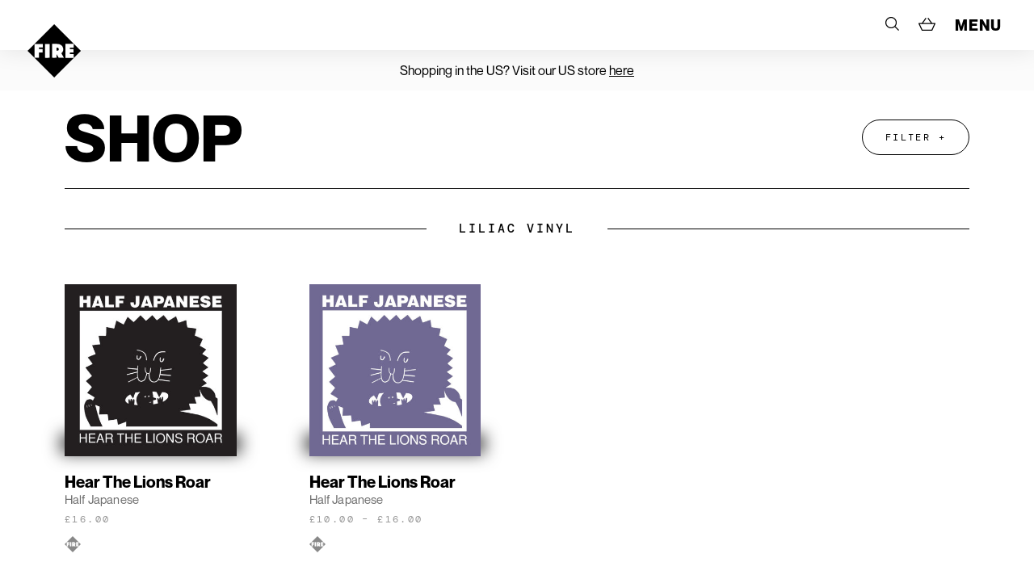

--- FILE ---
content_type: text/html; charset=UTF-8
request_url: https://www.firerecords.com/product-tag/liliac-vinyl/
body_size: 20137
content:
<!DOCTYPE html>
<html lang="en-US">
<head>
	<meta charset="UTF-8">
	<meta name="viewport" content="width=device-width, initial-scale=1, shrink-to-fit=no">
	<link rel="profile" href="http://gmpg.org/xfn/11">
	<link rel="apple-touch-icon" sizes="180x180" href="https://www.firerecords.com/wp/wp-content/themes/firerecords/assets/images/favicons/apple-touch-icon.png">
	<link rel="icon" type="image/png" sizes="32x32" href="https://www.firerecords.com/wp/wp-content/themes/firerecords/assets/images/favicons/favicon-32x32.png">
	<link rel="icon" type="image/png" sizes="16x16" href="https://www.firerecords.com/wp/wp-content/themes/firerecords/assets/images/favicons/favicon-16x16.png">
	<link rel="manifest" href="https://www.firerecords.com/wp/wp-content/themes/firerecords/assets/images/favicons/site.webmanifest">
	<link rel="mask-icon" href="https://www.firerecords.com/wp/wp-content/themes/firerecords/assets/images/favicons/safari-pinned-tab.svg" color="#5bbad5">
	<meta name="msapplication-TileColor" content="#ffffff">
	<meta name="theme-color" content="#ffffff">
		<title>Liliac Vinyl &#8211; FIRE RECORDS</title>
<meta name='robots' content='max-image-preview:large' />
<link rel='dns-prefetch' href='//stats.wp.com' />
<link rel='dns-prefetch' href='//www.google.com' />
<link rel="alternate" type="application/rss+xml" title="FIRE RECORDS &raquo; Liliac Vinyl Tag Feed" href="https://www.firerecords.com/product-tag/liliac-vinyl/feed/" />
<style id='classic-theme-styles-inline-css'>
/*! This file is auto-generated */
.wp-block-button__link{color:#fff;background-color:#32373c;border-radius:9999px;box-shadow:none;text-decoration:none;padding:calc(.667em + 2px) calc(1.333em + 2px);font-size:1.125em}.wp-block-file__button{background:#32373c;color:#fff;text-decoration:none}
</style>
<style id='global-styles-inline-css'>
body{--wp--preset--color--black: #000000;--wp--preset--color--cyan-bluish-gray: #abb8c3;--wp--preset--color--white: #ffffff;--wp--preset--color--pale-pink: #f78da7;--wp--preset--color--vivid-red: #cf2e2e;--wp--preset--color--luminous-vivid-orange: #ff6900;--wp--preset--color--luminous-vivid-amber: #fcb900;--wp--preset--color--light-green-cyan: #7bdcb5;--wp--preset--color--vivid-green-cyan: #00d084;--wp--preset--color--pale-cyan-blue: #8ed1fc;--wp--preset--color--vivid-cyan-blue: #0693e3;--wp--preset--color--vivid-purple: #9b51e0;--wp--preset--gradient--vivid-cyan-blue-to-vivid-purple: linear-gradient(135deg,rgba(6,147,227,1) 0%,rgb(155,81,224) 100%);--wp--preset--gradient--light-green-cyan-to-vivid-green-cyan: linear-gradient(135deg,rgb(122,220,180) 0%,rgb(0,208,130) 100%);--wp--preset--gradient--luminous-vivid-amber-to-luminous-vivid-orange: linear-gradient(135deg,rgba(252,185,0,1) 0%,rgba(255,105,0,1) 100%);--wp--preset--gradient--luminous-vivid-orange-to-vivid-red: linear-gradient(135deg,rgba(255,105,0,1) 0%,rgb(207,46,46) 100%);--wp--preset--gradient--very-light-gray-to-cyan-bluish-gray: linear-gradient(135deg,rgb(238,238,238) 0%,rgb(169,184,195) 100%);--wp--preset--gradient--cool-to-warm-spectrum: linear-gradient(135deg,rgb(74,234,220) 0%,rgb(151,120,209) 20%,rgb(207,42,186) 40%,rgb(238,44,130) 60%,rgb(251,105,98) 80%,rgb(254,248,76) 100%);--wp--preset--gradient--blush-light-purple: linear-gradient(135deg,rgb(255,206,236) 0%,rgb(152,150,240) 100%);--wp--preset--gradient--blush-bordeaux: linear-gradient(135deg,rgb(254,205,165) 0%,rgb(254,45,45) 50%,rgb(107,0,62) 100%);--wp--preset--gradient--luminous-dusk: linear-gradient(135deg,rgb(255,203,112) 0%,rgb(199,81,192) 50%,rgb(65,88,208) 100%);--wp--preset--gradient--pale-ocean: linear-gradient(135deg,rgb(255,245,203) 0%,rgb(182,227,212) 50%,rgb(51,167,181) 100%);--wp--preset--gradient--electric-grass: linear-gradient(135deg,rgb(202,248,128) 0%,rgb(113,206,126) 100%);--wp--preset--gradient--midnight: linear-gradient(135deg,rgb(2,3,129) 0%,rgb(40,116,252) 100%);--wp--preset--font-size--small: 13px;--wp--preset--font-size--medium: 20px;--wp--preset--font-size--large: 36px;--wp--preset--font-size--x-large: 42px;--wp--preset--spacing--20: 0.44rem;--wp--preset--spacing--30: 0.67rem;--wp--preset--spacing--40: 1rem;--wp--preset--spacing--50: 1.5rem;--wp--preset--spacing--60: 2.25rem;--wp--preset--spacing--70: 3.38rem;--wp--preset--spacing--80: 5.06rem;--wp--preset--shadow--natural: 6px 6px 9px rgba(0, 0, 0, 0.2);--wp--preset--shadow--deep: 12px 12px 50px rgba(0, 0, 0, 0.4);--wp--preset--shadow--sharp: 6px 6px 0px rgba(0, 0, 0, 0.2);--wp--preset--shadow--outlined: 6px 6px 0px -3px rgba(255, 255, 255, 1), 6px 6px rgba(0, 0, 0, 1);--wp--preset--shadow--crisp: 6px 6px 0px rgba(0, 0, 0, 1);}:where(.is-layout-flex){gap: 0.5em;}:where(.is-layout-grid){gap: 0.5em;}body .is-layout-flow > .alignleft{float: left;margin-inline-start: 0;margin-inline-end: 2em;}body .is-layout-flow > .alignright{float: right;margin-inline-start: 2em;margin-inline-end: 0;}body .is-layout-flow > .aligncenter{margin-left: auto !important;margin-right: auto !important;}body .is-layout-constrained > .alignleft{float: left;margin-inline-start: 0;margin-inline-end: 2em;}body .is-layout-constrained > .alignright{float: right;margin-inline-start: 2em;margin-inline-end: 0;}body .is-layout-constrained > .aligncenter{margin-left: auto !important;margin-right: auto !important;}body .is-layout-constrained > :where(:not(.alignleft):not(.alignright):not(.alignfull)){max-width: var(--wp--style--global--content-size);margin-left: auto !important;margin-right: auto !important;}body .is-layout-constrained > .alignwide{max-width: var(--wp--style--global--wide-size);}body .is-layout-flex{display: flex;}body .is-layout-flex{flex-wrap: wrap;align-items: center;}body .is-layout-flex > *{margin: 0;}body .is-layout-grid{display: grid;}body .is-layout-grid > *{margin: 0;}:where(.wp-block-columns.is-layout-flex){gap: 2em;}:where(.wp-block-columns.is-layout-grid){gap: 2em;}:where(.wp-block-post-template.is-layout-flex){gap: 1.25em;}:where(.wp-block-post-template.is-layout-grid){gap: 1.25em;}.has-black-color{color: var(--wp--preset--color--black) !important;}.has-cyan-bluish-gray-color{color: var(--wp--preset--color--cyan-bluish-gray) !important;}.has-white-color{color: var(--wp--preset--color--white) !important;}.has-pale-pink-color{color: var(--wp--preset--color--pale-pink) !important;}.has-vivid-red-color{color: var(--wp--preset--color--vivid-red) !important;}.has-luminous-vivid-orange-color{color: var(--wp--preset--color--luminous-vivid-orange) !important;}.has-luminous-vivid-amber-color{color: var(--wp--preset--color--luminous-vivid-amber) !important;}.has-light-green-cyan-color{color: var(--wp--preset--color--light-green-cyan) !important;}.has-vivid-green-cyan-color{color: var(--wp--preset--color--vivid-green-cyan) !important;}.has-pale-cyan-blue-color{color: var(--wp--preset--color--pale-cyan-blue) !important;}.has-vivid-cyan-blue-color{color: var(--wp--preset--color--vivid-cyan-blue) !important;}.has-vivid-purple-color{color: var(--wp--preset--color--vivid-purple) !important;}.has-black-background-color{background-color: var(--wp--preset--color--black) !important;}.has-cyan-bluish-gray-background-color{background-color: var(--wp--preset--color--cyan-bluish-gray) !important;}.has-white-background-color{background-color: var(--wp--preset--color--white) !important;}.has-pale-pink-background-color{background-color: var(--wp--preset--color--pale-pink) !important;}.has-vivid-red-background-color{background-color: var(--wp--preset--color--vivid-red) !important;}.has-luminous-vivid-orange-background-color{background-color: var(--wp--preset--color--luminous-vivid-orange) !important;}.has-luminous-vivid-amber-background-color{background-color: var(--wp--preset--color--luminous-vivid-amber) !important;}.has-light-green-cyan-background-color{background-color: var(--wp--preset--color--light-green-cyan) !important;}.has-vivid-green-cyan-background-color{background-color: var(--wp--preset--color--vivid-green-cyan) !important;}.has-pale-cyan-blue-background-color{background-color: var(--wp--preset--color--pale-cyan-blue) !important;}.has-vivid-cyan-blue-background-color{background-color: var(--wp--preset--color--vivid-cyan-blue) !important;}.has-vivid-purple-background-color{background-color: var(--wp--preset--color--vivid-purple) !important;}.has-black-border-color{border-color: var(--wp--preset--color--black) !important;}.has-cyan-bluish-gray-border-color{border-color: var(--wp--preset--color--cyan-bluish-gray) !important;}.has-white-border-color{border-color: var(--wp--preset--color--white) !important;}.has-pale-pink-border-color{border-color: var(--wp--preset--color--pale-pink) !important;}.has-vivid-red-border-color{border-color: var(--wp--preset--color--vivid-red) !important;}.has-luminous-vivid-orange-border-color{border-color: var(--wp--preset--color--luminous-vivid-orange) !important;}.has-luminous-vivid-amber-border-color{border-color: var(--wp--preset--color--luminous-vivid-amber) !important;}.has-light-green-cyan-border-color{border-color: var(--wp--preset--color--light-green-cyan) !important;}.has-vivid-green-cyan-border-color{border-color: var(--wp--preset--color--vivid-green-cyan) !important;}.has-pale-cyan-blue-border-color{border-color: var(--wp--preset--color--pale-cyan-blue) !important;}.has-vivid-cyan-blue-border-color{border-color: var(--wp--preset--color--vivid-cyan-blue) !important;}.has-vivid-purple-border-color{border-color: var(--wp--preset--color--vivid-purple) !important;}.has-vivid-cyan-blue-to-vivid-purple-gradient-background{background: var(--wp--preset--gradient--vivid-cyan-blue-to-vivid-purple) !important;}.has-light-green-cyan-to-vivid-green-cyan-gradient-background{background: var(--wp--preset--gradient--light-green-cyan-to-vivid-green-cyan) !important;}.has-luminous-vivid-amber-to-luminous-vivid-orange-gradient-background{background: var(--wp--preset--gradient--luminous-vivid-amber-to-luminous-vivid-orange) !important;}.has-luminous-vivid-orange-to-vivid-red-gradient-background{background: var(--wp--preset--gradient--luminous-vivid-orange-to-vivid-red) !important;}.has-very-light-gray-to-cyan-bluish-gray-gradient-background{background: var(--wp--preset--gradient--very-light-gray-to-cyan-bluish-gray) !important;}.has-cool-to-warm-spectrum-gradient-background{background: var(--wp--preset--gradient--cool-to-warm-spectrum) !important;}.has-blush-light-purple-gradient-background{background: var(--wp--preset--gradient--blush-light-purple) !important;}.has-blush-bordeaux-gradient-background{background: var(--wp--preset--gradient--blush-bordeaux) !important;}.has-luminous-dusk-gradient-background{background: var(--wp--preset--gradient--luminous-dusk) !important;}.has-pale-ocean-gradient-background{background: var(--wp--preset--gradient--pale-ocean) !important;}.has-electric-grass-gradient-background{background: var(--wp--preset--gradient--electric-grass) !important;}.has-midnight-gradient-background{background: var(--wp--preset--gradient--midnight) !important;}.has-small-font-size{font-size: var(--wp--preset--font-size--small) !important;}.has-medium-font-size{font-size: var(--wp--preset--font-size--medium) !important;}.has-large-font-size{font-size: var(--wp--preset--font-size--large) !important;}.has-x-large-font-size{font-size: var(--wp--preset--font-size--x-large) !important;}
.wp-block-navigation a:where(:not(.wp-element-button)){color: inherit;}
:where(.wp-block-post-template.is-layout-flex){gap: 1.25em;}:where(.wp-block-post-template.is-layout-grid){gap: 1.25em;}
:where(.wp-block-columns.is-layout-flex){gap: 2em;}:where(.wp-block-columns.is-layout-grid){gap: 2em;}
.wp-block-pullquote{font-size: 1.5em;line-height: 1.6;}
</style>
<link rel='stylesheet' id='contact-form-7-css' href='https://www.firerecords.com/wp/wp-content/plugins/contact-form-7/includes/css/styles.css?ver=5.9.2' media='all' />
<link rel='stylesheet' id='woo-custom-related-products-css' href='https://www.firerecords.com/wp/wp-content/plugins/woo-custom-related-products/public/css/woo-custom-related-products-public.css' media='all' />
<link rel='stylesheet' id='woocommerce-layout-css' href='https://www.firerecords.com/wp/wp-content/plugins/woocommerce/assets/css/woocommerce-layout.css?ver=8.5.2' media='all' />
<link rel='stylesheet' id='woocommerce-smallscreen-css' href='https://www.firerecords.com/wp/wp-content/plugins/woocommerce/assets/css/woocommerce-smallscreen.css?ver=8.5.2' media='only screen and (max-width: 768px)' />
<link rel='stylesheet' id='woocommerce-general-css' href='https://www.firerecords.com/wp/wp-content/plugins/woocommerce/assets/css/woocommerce.css?ver=8.5.2' media='all' />
<style id='woocommerce-inline-inline-css'>
.woocommerce form .form-row .required { visibility: visible; }
</style>
<link rel='stylesheet' id='woocommerce-pre-orders-main-css-css' href='https://www.firerecords.com/wp/wp-content/plugins/preorders-for-woocommerce-pro/media/css/main.css?ver=6.4.7' media='all' />
<link rel='stylesheet' id='startertheme-style-css' href='https://www.firerecords.com/wp/wp-content/themes/firerecords/style.css?ver=1738246681' media='all' />
<script src="https://www.firerecords.com/wp/wp-includes/js/dist/vendor/wp-polyfill-inert.min.js?ver=3.1.2" id="wp-polyfill-inert-js"></script>
<script src="https://www.firerecords.com/wp/wp-includes/js/dist/vendor/regenerator-runtime.min.js?ver=0.14.0" id="regenerator-runtime-js"></script>
<script src="https://www.firerecords.com/wp/wp-includes/js/dist/vendor/wp-polyfill.min.js?ver=3.15.0" id="wp-polyfill-js"></script>
<script src="https://www.firerecords.com/wp/wp-includes/js/dist/hooks.min.js?ver=c6aec9a8d4e5a5d543a1" id="wp-hooks-js"></script>
<script src="https://stats.wp.com/w.js?ver=202603" id="woo-tracks-js"></script>
<script src="https://www.firerecords.com/wp/wp-includes/js/jquery/jquery.min.js?ver=3.7.1" id="jquery-core-js"></script>
<script src="https://www.firerecords.com/wp/wp-includes/js/jquery/jquery-migrate.min.js?ver=3.4.1" id="jquery-migrate-js"></script>
<script src="https://www.firerecords.com/wp/wp-content/plugins/recaptcha-woo/js/rcfwc.js?ver=1.0" id="rcfwc-js-js" defer data-wp-strategy="defer"></script>
<script src="https://www.google.com/recaptcha/api.js?hl=en_US" id="recaptcha-js" defer data-wp-strategy="defer"></script>
<script src="https://www.firerecords.com/wp/wp-content/plugins/woo-custom-related-products/public/js/woo-custom-related-products-public.js" id="woo-custom-related-products-js"></script>
<script src="https://www.firerecords.com/wp/wp-content/plugins/woocommerce/assets/js/jquery-blockui/jquery.blockUI.min.js?ver=2.7.0-wc.8.5.2" id="jquery-blockui-js" defer data-wp-strategy="defer"></script>
<script id="wc-add-to-cart-js-extra">
var wc_add_to_cart_params = {"ajax_url":"\/wp\/wp-admin\/admin-ajax.php","wc_ajax_url":"\/?wc-ajax=%%endpoint%%","i18n_view_cart":"View cart","cart_url":"https:\/\/www.firerecords.com\/cart\/","is_cart":"","cart_redirect_after_add":"no"};
</script>
<script src="https://www.firerecords.com/wp/wp-content/plugins/woocommerce/assets/js/frontend/add-to-cart.min.js?ver=8.5.2" id="wc-add-to-cart-js" defer data-wp-strategy="defer"></script>
<script src="https://www.firerecords.com/wp/wp-content/plugins/woocommerce/assets/js/js-cookie/js.cookie.min.js?ver=2.1.4-wc.8.5.2" id="js-cookie-js" defer data-wp-strategy="defer"></script>
<script id="woocommerce-js-extra">
var woocommerce_params = {"ajax_url":"\/wp\/wp-admin\/admin-ajax.php","wc_ajax_url":"\/?wc-ajax=%%endpoint%%"};
</script>
<script src="https://www.firerecords.com/wp/wp-content/plugins/woocommerce/assets/js/frontend/woocommerce.min.js?ver=8.5.2" id="woocommerce-js" defer data-wp-strategy="defer"></script>
<link rel="https://api.w.org/" href="https://www.firerecords.com/wp-json/" /><link rel="alternate" type="application/json" href="https://www.firerecords.com/wp-json/wp/v2/product_tag/905" />	<noscript><style>.woocommerce-product-gallery{ opacity: 1 !important; }</style></noscript>
	<link rel="icon" href="https://www.firerecords.com/wp/wp-content/uploads/2018/10/cropped-favicon-32x32.jpg" sizes="32x32" />
<link rel="icon" href="https://www.firerecords.com/wp/wp-content/uploads/2018/10/cropped-favicon-192x192.jpg" sizes="192x192" />
<link rel="apple-touch-icon" href="https://www.firerecords.com/wp/wp-content/uploads/2018/10/cropped-favicon-180x180.jpg" />
<meta name="msapplication-TileImage" content="https://www.firerecords.com/wp/wp-content/uploads/2018/10/cropped-favicon-270x270.jpg" />
		<style id="wp-custom-css">
			.aligncenter {
	margin-left: auto;
	margin-right: auto;
  display: block;
}
.newsletter-block {
	filter: grayscale(1);
}		</style>
		</head>

<body class="archive tax-product_tag term-liliac-vinyl term-905 theme-firerecords woocommerce woocommerce-page woocommerce-no-js half-japanese-hear-the-lions-roar-lp-black-vinyl">
<div class="site">
			<a href="https://www.firerecords.com/" class="site-logo">
			<svg xmlns="http://www.w3.org/2000/svg" width="68" height="68" viewBox="0 0 68 68">
				<g>
					<path d="M68,33.93253v.13084a2.01586,2.01586,0,0,0-.171.13806l-8.41346,8.411c-.08345.08344-.17617.15763-.26582.237a2.65407,2.65407,0,0,1-.04224-.34721V38.22662H54.13212V36.15375h4.691V31.737h-3.537a9.82473,9.82473,0,0,1-1.17455-.02679c-.0103-.66658-.00618-1.30225-.00515-1.95748h3.60092c.39151,0,.79539.01236,1.18485-.0103.068-.65936.04018-4.39508-.033-4.62893a1.46388,1.46388,0,0,0-.15661-.01649H48.5891a.42185.42185,0,0,0-.0948.01855.06381.06381,0,0,0-.02678.01649.1703.1703,0,0,0-.01958.02472V42.88854H58.77261a3.40243,3.40243,0,0,0,.38534-.04328c-.11025.11951-.21637.24417-.33073.35956L34.37092,67.66311c-.103.103-.20606.2246-.30909.33689H34c-.07521-.0917-.14321-.18957-.22564-.273Q17.02061,50.97191.27406,34.22408C.1906,34.14064.0917,34.07263,0,33.99742v-.06491a2.07122,2.07122,0,0,0,.30909-.21222q4.454-4.44657,8.90285-8.89832L33.76921.26478c.08345-.08344.1566-.17618.23387-.26478H34.068c.07212.08036.14012.16381.21636.24005Q51.001,16.958,67.71975,33.67393C67.80733,33.76253,67.90521,33.846,68,33.93253ZM46.5357,42.869l-3.31449-5.83744c.07521-.06491.13085-.11538.18957-.16174a5.83532,5.83532,0,0,0,2.04-3.25562,7.08084,7.08084,0,0,0,.103-2.59315,6.11963,6.11963,0,0,0-2.3697-4.26938,7.83873,7.83873,0,0,0-4.66933-1.61647c-2.25946-.07-4.523-.03091-6.78455-.03812a1.13287,1.13287,0,0,0-.18648.0309V42.84836c.36782.067,5.40084.05254,5.65842-.01751v-3.4802c0-.29361.00515-.56767.00824-.851l.068-.01133L39.87581,42.871ZM19.36455,36.15789c.06387-.58.04018-4.15915-.03091-4.4198H17.03091c-.76964,0-1.55473.02061-2.32952-.01545v-1.974h4.758V25.12179H9.0337c-.06285.45743-.0443,17.51436.01648,17.74617h5.63473V36.16h4.68067Zm2.94975,6.70594c.76655.07005,5.75527.03812,5.98606-.033V25.12075H22.3143Z" fill="#fff"/>
					<path d="M37.21558,29.88772a3.48965,3.48965,0,0,1,1.72473.27919,1.564,1.564,0,0,1,.986,1.36407,3.79437,3.79437,0,0,1-.05254.94369,1.33313,1.33313,0,0,1-.60272.90456,3.27559,3.27559,0,0,1-2.06061.476Z" fill="#fff"/>
				</g>
			</svg>
		</a>
	
		<section class="fullscreen-menu" style="background-image: url(https://www.firerecords.com/wp/wp-content/uploads/2021/02/Kristin-Hersh-of-Throwing-Muses-2021-credit-Peter-Mellekas-scaled.jpg);">
			<svg class="menu-close js-menu-close position-fixed" xmlns="http://www.w3.org/2000/svg" width="20" height="20" viewBox="0 0 20 20">
		  <g id="Group_25" data-name="Group 25" transform="translate(-905.187 -354.255)">
		    <path id="Path_10" data-name="Path 10" d="M916.347,364.255l8.84,8.84-1.16,1.16-8.84-8.84-8.84,8.84-1.16-1.16,8.839-8.84-8.839-8.84,1.16-1.16,8.84,8.84,8.84-8.84,1.16,1.16Z" transform="translate(0 0)"/>
		  </g>
		</svg>
		<nav class="site-menu position-relative window-height d-flex align-items-end align-items-lg-center">
			<div>
									<div class="menu-main-menu-container"><ul id="menu-main-menu" class="nav-menu main-menu"><li id="menu-item-21196" class="menu-item menu-item-type-post_type menu-item-object-page menu-shop menu-item-21196"><a href="https://www.firerecords.com/shop/">Shop</a></li>
<li id="menu-item-21193" class="menu-item menu-item-type-post_type menu-item-object-page menu-news menu-item-21193"><a href="https://www.firerecords.com/news/">News</a></li>
<li id="menu-item-21192" class="menu-item menu-item-type-post_type menu-item-object-page menu-releases menu-item-21192"><a href="https://www.firerecords.com/releases/">Releases</a></li>
<li id="menu-item-26292" class="hash-scroll fire-nav-artists menu-item menu-item-type-custom menu-item-object-custom menu-artists menu-item-26292"><a href="#artists">Artists</a></li>
<li id="menu-item-26293" class="fire-nav-artists menu-item menu-item-type-custom menu-item-object-custom menu-artists menu-item-26293"><a href="/#artists">Artists</a></li>
<li id="menu-item-21195" class="menu-item menu-item-type-post_type menu-item-object-page menu-live menu-item-21195"><a href="https://www.firerecords.com/live/">Live</a></li>
<li id="menu-item-24388" class="menu-item menu-item-type-post_type menu-item-object-page menu-earth menu-item-24388"><a href="https://www.firerecords.com/earth-records/">Earth</a></li>
</ul></div>					<ul class="secondary-nav f-mono text-uppercase">
						<li><a href="https://www.firerecords.com/films">Fire Films</a></li>
						<li><a href="https://www.firerecords.com/firesongs">Fire Songs</a></li>
						<li><a href="https://www.firerecords.com/about">About</a></li>
						<li><a href="https://www.firerecords.com/contact">Contact</a></li>
						<li><a href="http://firerecords.media" target="_blank">Codes</a></li>
					</ul>
							</div>
		</nav>
	</section>

	<header class="site-header">
		<div class="container-fluid">
			<div class="row">
				<div class="col col-12">
					<ul>
						<li class="nav-item--search">
							<div class="site-search">
								<form role="search" method="get" class="search-form" action="https://www.firerecords.com/">
				<label>
					<span class="screen-reader-text">Search for:</span>
					<input type="search" class="search-field" placeholder="Search Fire Records" value="" name="s" />
				</label>
				<input type="submit" class="search-submit" value="Search" />
			</form>							</div>
							<a href="#" class="js-search-trigger">
								<svg xmlns="http://www.w3.org/2000/svg" width="14" height="14" viewBox="0 0 14 14">
								  <path d="M14,13.2889,10.2687,9.55754a5.82959,5.82959,0,1,0-.7111.7111L13.2889,14ZM1.00575,5.81844a4.8122,4.8122,0,1,1,4.8117,4.8117A4.81777,4.81777,0,0,1,1.00575,5.81844Z"/>
								</svg>
							</a>
						</li>
						<li class="nav-item--cart">
							<a href="https://www.firerecords.com/cart">
								<svg xmlns="http://www.w3.org/2000/svg" width="17" height="13" viewBox="0 0 17 13">
								  <path d="M16.917,5.55646a.51555.51555,0,0,0-.43546-.23906H13.74488L9.87883,0l-.8375.61445,3.41934,4.703H4.61919L7.96282.60936,7.11825.00509,3.34536,5.3174H.51858a.51724.51724,0,0,0-.43748.24109A.52376.52376,0,0,0,.04869,6.059l3.09375,6.6409A.51818.51818,0,0,0,3.61233,13H13.481a.51738.51738,0,0,0,.47191-.30519l3.00059-6.64089A.52072.52072,0,0,0,16.917,5.55646Zm-3.77023,6.40183H3.94246L1.33379,6.3591H15.67645Z"/>
								</svg>
							</a>
						</li>
						<li>
							<a href="#" class="js-menu-trigger">MENU</a>
						</li>
					</ul>
				</div>
			</div>
		</div>

			<nav class="site-navigation d-none">
				<h1 class="menu-toggle">Primary Menu</h1>
				<a class="screen-reader-text skip-link" href="#content">Skip to content</a>
				<div class="menu-main-menu-container"><ul id="menu-main-menu-1" class="nav-menu"><li class="menu-item menu-item-type-post_type menu-item-object-page menu-shop menu-item-21196"><a href="https://www.firerecords.com/shop/">Shop</a></li>
<li class="menu-item menu-item-type-post_type menu-item-object-page menu-news menu-item-21193"><a href="https://www.firerecords.com/news/">News</a></li>
<li class="menu-item menu-item-type-post_type menu-item-object-page menu-releases menu-item-21192"><a href="https://www.firerecords.com/releases/">Releases</a></li>
<li class="hash-scroll fire-nav-artists menu-item menu-item-type-custom menu-item-object-custom menu-artists menu-item-26292"><a href="#artists">Artists</a></li>
<li class="fire-nav-artists menu-item menu-item-type-custom menu-item-object-custom menu-artists menu-item-26293"><a href="/#artists">Artists</a></li>
<li class="menu-item menu-item-type-post_type menu-item-object-page menu-live menu-item-21195"><a href="https://www.firerecords.com/live/">Live</a></li>
<li class="menu-item menu-item-type-post_type menu-item-object-page menu-earth menu-item-24388"><a href="https://www.firerecords.com/earth-records/">Earth</a></li>
</ul></div>			</nav>

	</header>

	<div class="site-main-wrap">

				<style>
		.site-footer {
			margin-bottom: 44px;
		}
		@media (min-width: 992px) {
			.has-fixed-section-header {
    		padding-top: 162px;
			}
			.site-footer {
				margin-bottom: 0px;
			}
	  }
		</style>
		<div class="usa-store-message">
			<div class="container-fluid">
				<div class="row">
					<div class="col col-12 text-center">
						<div class="position-relative">
							Shopping in the US? Visit our US store <a href="https://usa.firerecords.com/">here</a>
													</div>
					</div>
				</div>
			</div>
		</div>
		<div id="primary" class="content-area"><main id="main" class="site-main" role="main">
	<section class="position-fixed overlay-menu overlay-menu--shop" data-menu="shop-menu">
		<section class="overlay-menu--inner">
			<div class="container-fluid container-max">
				<div class="row align-items-center">
					<div class="col col-12">
						<div class="filter-tabs--wrap position-relative">
							<ul class="filter-tabs text-center f-mono-m text-uppercase">
								<li><a href="https://www.firerecords.com/releases" class="releases-link">All Releases</a></li>
								<li><a href="#" data-tab="tab-1" class="active">Main Categories</a></li>
								<li><a href="#" data-tab="tab-2">Collections</a></li>
								<li><a href="#" data-tab="tab-3">Artist</a></li>
								<li><a href="#" data-tab="tab-4">Label</a></li>
								<li><a href="#" data-tab="tab-5">Year</a></li>
							</ul>
						</div>

						<div id="tab-1" class="tab-content tab-content--shop active">
							<div class="menu-shop-menu-main-container"><ul id="menu-shop-menu-main" class="nav-menu"><li id="menu-item-21197" class="menu-item menu-item-type-taxonomy menu-item-object-product_cat menu-new-releases menu-item-21197"><a href="https://www.firerecords.com/product-category/category/new-releases/">New Releases</a></li>
<li id="menu-item-21198" class="menu-item menu-item-type-taxonomy menu-item-object-product_cat menu-bestsellers menu-item-21198"><a href="https://www.firerecords.com/product-category/category/bestsellers/">Bestsellers</a></li>
<li id="menu-item-21199" class="menu-item menu-item-type-taxonomy menu-item-object-product_cat menu-reissues menu-item-21199"><a href="https://www.firerecords.com/product-category/category/reissues/">Reissues</a></li>
<li id="menu-item-21882" class="menu-item menu-item-type-taxonomy menu-item-object-product_cat menu-sale menu-item-21882"><a href="https://www.firerecords.com/product-category/sale/">Sale</a></li>
<li id="menu-item-21200" class="menu-item menu-item-type-taxonomy menu-item-object-product_cat menu-soundtracks menu-item-21200"><a href="https://www.firerecords.com/product-category/category/soundtracks/">Soundtracks</a></li>
<li id="menu-item-21201" class="menu-item menu-item-type-taxonomy menu-item-object-product_cat menu-deluxe-editions menu-item-21201"><a href="https://www.firerecords.com/product-category/category/deluxe-editions/">Deluxe Editions</a></li>
<li id="menu-item-21202" class="menu-item menu-item-type-taxonomy menu-item-object-product_cat menu-boxsets menu-item-21202"><a href="https://www.firerecords.com/product-category/category/boxsets/">Boxsets</a></li>
<li id="menu-item-21945" class="menu-item menu-item-type-taxonomy menu-item-object-product_cat menu-merch menu-item-21945"><a href="https://www.firerecords.com/product-category/merchandise/">Merch</a></li>
<li id="menu-item-43725" class="menu-item menu-item-type-post_type menu-item-object-page menu-returns-exchanges-policy menu-item-43725"><a href="https://www.firerecords.com/shop/returns-exchanges-policy/">Returns &#038; Exchanges Policy</a></li>
</ul></div>						</div>

						<div id="tab-2" class="tab-content tab-content--shop">
							<div class="nav-menu"><ul>
<li class="page_item page-item-5"><a href="https://www.firerecords.com/about/">About</a></li>
<li class="page_item page-item-24366"><a href="https://www.firerecords.com/earth-about/">About Earth</a></li>
<li class="page_item page-item-45"><a href="https://www.firerecords.com/cart/">Cart</a></li>
<li class="page_item page-item-47"><a href="https://www.firerecords.com/checkout/">Checkout</a></li>
<li class="page_item page-item-864"><a href="https://www.firerecords.com/contact/">Contact</a></li>
<li class="page_item page-item-23322"><a href="https://www.firerecords.com/earth-records/">Earth Records</a></li>
<li class="page_item page-item-35765"><a href="https://www.firerecords.com/epk/">EPK</a></li>
<li class="page_item page-item-36"><a href="https://www.firerecords.com/films/">Films</a></li>
<li class="page_item page-item-39919"><a href="https://www.firerecords.com/charts/">Fire Charts</a></li>
<li class="page_item page-item-39869"><a href="https://www.firerecords.com/welcome/">Fire Records Welcome Pack</a></li>
<li class="page_item page-item-8440"><a href="https://www.firerecords.com/about-firesongs/">Fire Songs</a></li>
<li class="page_item page-item-32350"><a href="https://www.firerecords.com/firesongs/">Fire Songs Home</a></li>
<li class="page_item page-item-36781"><a href="https://www.firerecords.com/fire-songs-sync/">Fire Songs Sync</a></li>
<li class="page_item page-item-18913"><a href="https://www.firerecords.com/">Home</a></li>
<li class="page_item page-item-10823"><a href="https://www.firerecords.com/james/">James</a></li>
<li class="page_item page-item-33"><a href="https://www.firerecords.com/live/">Live</a></li>
<li class="page_item page-item-49"><a href="https://www.firerecords.com/my-account/">My Account</a></li>
<li class="page_item page-item-7582 "><a href="https://www.firerecords.com/news/">News</a></li>
<li class="page_item page-item-36169"><a href="https://www.firerecords.com/refund_returns/">Refund and Returns Policy</a></li>
<li class="page_item page-item-9001"><a href="https://www.firerecords.com/releases/">Releases</a></li>
<li class="page_item page-item-43 current_page_parent page_item_has_children"><a href="https://www.firerecords.com/shop/">Shop</a>
<ul class='children'>
	<li class="page_item page-item-43 current_page_parent719"><a href="https://www.firerecords.com/shop/returns-exchanges-policy/">Returns &#038; Exchanges Policy</a></li>
</ul>
</li>
<li class="page_item page-item-6801"><a href="https://www.firerecords.com/test/">Test</a></li>
<li class="page_item page-item-31621"><a href="https://www.firerecords.com/void-artists/">Void Artists</a></li>
</ul></div>
						</div>

						<div id="tab-3" class="tab-content tab-content--artist">
							<ul>
								<li><a href="https://www.firerecords.com/product-category/artist/50-foot-wave/" >50 Foot Wave</a></li><li><a href="https://www.firerecords.com/product-category/artist/a-c-newman/" >A.C. Newman</a></li><li><a href="https://www.firerecords.com/product-category/artist/abiodun-oyewole/" >Abiodun Oyewole</a></li><li><a href="https://www.firerecords.com/product-category/artist/air-waves/" >Air Waves</a></li><li><a href="https://www.firerecords.com/product-category/artist/amber-arcades/" >Amber Arcades</a></li><li><a href="https://www.firerecords.com/product-category/artist/angelo-badalamenti/" >Angelo Badalamenti</a></li><li><a href="https://www.firerecords.com/product-category/artist/anne-briggs/" >Anne Briggs</a></li><li><a href="https://www.firerecords.com/product-category/artist/arizona-amp-and-alternator/" >Arizona Amp and Alternator</a></li><li><a href="https://www.firerecords.com/product-category/artist/bailterspace/" >Bailterspace</a></li><li><a href="https://www.firerecords.com/product-category/artist/bardo-pond/" >Bardo Pond</a></li><li><a href="https://www.firerecords.com/product-category/artist/bark-psychosis/" >Bark Psychosis</a></li><li><a href="https://www.firerecords.com/product-category/artist/bas-jan/" >Bas Jan</a></li><li><a href="https://www.firerecords.com/product-category/artist/bert-jansch/" >Bert Jansch</a></li><li><a href="https://www.firerecords.com/product-category/artist/bitch-prefect/" >Bitch Prefect</a></li><li><a href="https://www.firerecords.com/product-category/artist/black-lips/" >Black Lips</a></li><li><a href="https://www.firerecords.com/product-category/artist/blank-realm/" >Blank Realm</a></li><li><a href="https://www.firerecords.com/product-category/artist/bobby-conn/" >Bobby Conn</a></li><li><a href="https://www.firerecords.com/product-category/artist/brigid-mae-power/" >Brigid Mae Power</a></li><li><a href="https://www.firerecords.com/product-category/artist/cardinal/" >Cardinal</a></li><li><a href="https://www.firerecords.com/product-category/artist/close-lobsters/" >Close Lobsters</a></li><li><a href="https://www.firerecords.com/product-category/artist/come/" >Come</a></li><li><a href="https://www.firerecords.com/product-category/artist/daniel-pemberton/" >Daniel Pemberton</a></li><li><a href="https://www.firerecords.com/product-category/artist/dave-cloud/" >Dave Cloud</a></li><li><a href="https://www.firerecords.com/product-category/artist/dave-evans/" >Dave Evans</a></li><li><a href="https://www.firerecords.com/product-category/artist/dead-famous-people/" >Dead Famous People</a></li><li><a href="https://www.firerecords.com/product-category/artist/death-and-vanilla/" >Death and Vanilla</a></li><li><a href="https://www.firerecords.com/product-category/artist/decisive-pink/" >Decisive Pink</a></li><li><a href="https://www.firerecords.com/product-category/artist/deradoorian/" >Deradoorian</a></li><li><a href="https://www.firerecords.com/product-category/artist/duke-garwood-wooden-wand/" >Duke Garwood &amp; Wooden Wand</a></li><li><a href="https://www.firerecords.com/product-category/artist/earth/" >Earth</a></li><li><a href="https://www.firerecords.com/product-category/artist/eli-keszler/" >Eli Keszler</a></li><li><a href="https://www.firerecords.com/product-category/artist/ella-raphael/" >Ella Raphael</a></li><li><a href="https://www.firerecords.com/product-category/artist/esg/" >ESG</a></li><li><a href="https://www.firerecords.com/product-category/artist/evan-dando/" >Evan Dando</a></li><li><a href="https://www.firerecords.com/product-category/artist/faten-kaanan/" >Faten Kaanan</a></li><li><a href="https://www.firerecords.com/product-category/artist/fenella/" >Fenella</a></li><li><a href="https://www.firerecords.com/product-category/artist/giant-sand/" >Giant Sand</a></li><li><a href="https://www.firerecords.com/product-category/artist/graham-reynolds/" >Graham Reynolds</a></li><li><a href="https://www.firerecords.com/product-category/artist/guided-by-voices/" >Guided By Voices</a></li><li><a href="https://www.firerecords.com/product-category/artist/half-japanese/" >Half Japanese</a></li><li><a href="https://www.firerecords.com/product-category/artist/hater/" >Hater</a></li><li><a href="https://www.firerecords.com/product-category/artist/hospitality/" >Hospitality</a></li><li><a href="https://www.firerecords.com/product-category/artist/howe-gelb/" >Howe Gelb</a></li><li><a href="https://www.firerecords.com/product-category/artist/htrk/" >HTRK</a></li><li><a href="https://www.firerecords.com/product-category/artist/immaterial-possession/" >Immaterial Possession</a></li><li><a href="https://www.firerecords.com/product-category/artist/islet/" >Islet</a></li><li><a href="https://www.firerecords.com/product-category/artist/jackie-o-motherfucker/" >Jackie O Motherfucker</a></li><li><a href="https://www.firerecords.com/product-category/artist/jad-fair/" >Jad Fair</a></li><li><a href="https://www.firerecords.com/product-category/artist/jane-weaver/" >Jane Weaver</a></li><li><a href="https://www.firerecords.com/product-category/artist/jon-brion/" >Jon Brion</a></li><li><a href="https://www.firerecords.com/product-category/artist/josephine-foster/" >Josephine Foster</a></li><li><a href="https://www.firerecords.com/product-category/artist/josephine-foster-and-the-victor-herrero-band/" >Josephine Foster And The Victor Herrero Band</a></li><li><a href="https://www.firerecords.com/product-category/artist/judy-dyble/" >Judy Dyble</a></li><li><a href="https://www.firerecords.com/product-category/artist/kristin-hersh/" >Kristin Hersh</a></li><li><a href="https://www.firerecords.com/product-category/artist/las-kellies/" >Las Kellies</a></li><li><a href="https://www.firerecords.com/product-category/artist/leatherface/" >Leatherface</a></li><li><a href="https://www.firerecords.com/product-category/artist/lone-justice/" >Lone Justice</a></li><li><a href="https://www.firerecords.com/product-category/artist/lower-plenty/" >Lower Plenty</a></li><li><a href="https://www.firerecords.com/product-category/artist/lucy-gooch/" >Lucy Gooch</a></li><li><a href="https://www.firerecords.com/product-category/artist/maria-mckee/" >Maria McKee</a></li><li><a href="https://www.firerecords.com/product-category/artist/marina-allen/" >Marina Allen</a></li><li><a href="https://www.firerecords.com/product-category/artist/marta-del-grandi/" >Marta Del Grandi</a></li><li><a href="https://www.firerecords.com/product-category/artist/mary-lou-lord/" >Mary Lou Lord</a></li><li><a href="https://www.firerecords.com/product-category/artist/mathew-sawyer/" >Mathew Sawyer</a></li><li><a href="https://www.firerecords.com/product-category/artist/mekons/" >Mekons</a></li><li><a href="https://www.firerecords.com/product-category/artist/memorials/" >Memorials</a></li><li><a href="https://www.firerecords.com/product-category/artist/mendrugo/" >Mendrugo</a></li><li><a href="https://www.firerecords.com/product-category/artist/mikael-tariverdiev/" >Mikael Tariverdiev</a></li><li><a href="https://www.firerecords.com/product-category/artist/mission-of-burma/" >Mission Of Burma</a></li><li><a href="https://www.firerecords.com/product-category/artist/modern-studies/" >Modern Studies</a></li><li><a href="https://www.firerecords.com/product-category/artist/modern-studies-and-tommy-perman/" >Modern Studies and Tommy Perman</a></li><li><a href="https://www.firerecords.com/product-category/artist/monde-ufo/" >Monde UFO</a></li><li><a href="https://www.firerecords.com/product-category/artist/mychael-danna-and-jeff-danna/" >Mychael Danna And Jeff Danna</a></li><li><a href="https://www.firerecords.com/product-category/artist/neutral-milk-hotel/" >Neutral Milk Hotel</a></li><li><a href="https://www.firerecords.com/product-category/artist/noveller/" >Noveller</a></li><li><a href="https://www.firerecords.com/product-category/artist/orchestra-of-spheres/" >Orchestra Of Spheres</a></li><li><a href="https://www.firerecords.com/product-category/artist/paul-haslinger/" >Paul Haslinger</a></li><li><a href="https://www.firerecords.com/product-category/artist/pearls-before-swine/" >Pearls Before Swine</a></li><li><a href="https://www.firerecords.com/product-category/artist/pere-ubu/" >Pere Ubu</a></li><li><a href="https://www.firerecords.com/product-category/artist/pictish-trail/" >Pictish Trail</a></li><li><a href="https://www.firerecords.com/product-category/artist/pigbag/" >Pigbag</a></li><li><a href="https://www.firerecords.com/product-category/artist/pulp/" >Pulp</a></li><li><a href="https://www.firerecords.com/product-category/artist/rainer-ptacek/" >Rainer Ptacek</a></li><li><a href="https://www.firerecords.com/product-category/artist/rats-on-rafts/" >Rats on Rafts</a></li><li><a href="https://www.firerecords.com/product-category/artist/robert-pollard/" >Robert Pollard</a></li><li><a href="https://www.firerecords.com/product-category/artist/rocket-from-the-tombs/" >Rocket From The Tombs</a></li><li><a href="https://www.firerecords.com/product-category/artist/royal-trux/" >Royal Trux</a></li><li><a href="https://www.firerecords.com/product-category/artist/rvg/" >RVG</a></li><li><a href="https://www.firerecords.com/product-category/artist/ryan-driver/" >Ryan Driver</a></li><li><a href="https://www.firerecords.com/product-category/artist/sandy-denny/" >Sandy Denny</a></li><li><a href="https://www.firerecords.com/product-category/artist/scott-charlenes-wedding/" >Scott &amp; Charlene's Wedding</a></li><li><a href="https://www.firerecords.com/product-category/artist/scott-fagan/" >Scott Fagan</a></li><li><a href="https://www.firerecords.com/product-category/artist/scraps/" >Scraps</a></li><li><a href="https://www.firerecords.com/product-category/artist/sebadoh/" >Sebadoh</a></li><li><a href="https://www.firerecords.com/product-category/artist/snowblink/" >Snowblink</a></li><li><a href="https://www.firerecords.com/product-category/artist/spacemen-3/" >Spacemen 3</a></li><li><a href="https://www.firerecords.com/product-category/artist/stealing-sheep-and-the-radiophonic-workshop/" >Stealing Sheep and the Radiophonic Workshop</a></li><li><a href="https://www.firerecords.com/product-category/artist/steve-warner/" >Steve Warner</a></li><li><a href="https://www.firerecords.com/product-category/artist/steve-wynn/" >Steve Wynn</a></li><li><a href="https://www.firerecords.com/product-category/artist/surf-city/" >Surf City</a></li><li><a href="https://www.firerecords.com/product-category/artist/tales-of-terror/" >Tales Of Terror</a></li><li><a href="https://www.firerecords.com/product-category/artist/tangerine-dream/" >Tangerine Dream</a></li><li><a href="https://www.firerecords.com/product-category/artist/teenage-fanclub/" >Teenage Fanclub</a></li><li><a href="https://www.firerecords.com/product-category/artist/television-personalities/" >Television Personalities</a></li><li><a href="https://www.firerecords.com/product-category/artist/thala-artist/" >THALA</a></li><li><a href="https://www.firerecords.com/product-category/artist/the-adverts/" >The Adverts</a></li><li><a href="https://www.firerecords.com/product-category/artist/the-bevis-frond/" >The Bevis Frond</a></li><li><a href="https://www.firerecords.com/product-category/artist/the-boys/" >The Boys</a></li><li><a href="https://www.firerecords.com/product-category/artist/the-childrens-hour/" >The Childrens Hour</a></li><li><a href="https://www.firerecords.com/product-category/artist/the-chills/" >The Chills</a></li><li><a href="https://www.firerecords.com/product-category/artist/the-dream-syndicate/" >The Dream Syndicate</a></li><li><a href="https://www.firerecords.com/product-category/artist/the-garbage-the-flowers/" >The Garbage &amp; the Flowers</a></li><li><a href="https://www.firerecords.com/product-category/artist/the-groundhogs/" >The Groundhogs</a></li><li><a href="https://www.firerecords.com/product-category/artist/the-jazz-butcher/" >The Jazz Butcher</a></li><li><a href="https://www.firerecords.com/product-category/artist/the-jean-paul-sartre-experience/" >The Jean-Paul Sartre Experience</a></li><li><a href="https://www.firerecords.com/product-category/artist/the-lemonheads/" >The Lemonheads</a></li><li><a href="https://www.firerecords.com/product-category/artist/the-len-bright-combo/" >The Len Bright Combo</a></li><li><a href="https://www.firerecords.com/product-category/artist/the-moles/" >The Moles</a></li><li><a href="https://www.firerecords.com/product-category/artist/the-nightingales/" >The Nightingales</a></li><li><a href="https://www.firerecords.com/product-category/artist/the-prefects/" >The Prefects</a></li><li><a href="https://www.firerecords.com/product-category/artist/the-reds-pinks-and-purples/" >The Reds Pinks and Purples</a></li><li><a href="https://www.firerecords.com/product-category/artist/the-saints/" >The Saints</a></li><li><a href="https://www.firerecords.com/product-category/artist/the-silt/" >The Silt</a></li><li><a href="https://www.firerecords.com/product-category/artist/throwing-muses/" >Throwing Muses</a></li><li><a href="https://www.firerecords.com/product-category/artist/tobin-sprout/" >Tobin Sprout</a></li><li><a href="https://www.firerecords.com/product-category/artist/tom-morgan/" >Tom Morgan</a></li><li><a href="https://www.firerecords.com/product-category/artist/trader-horne/" >Trader Horne</a></li><li><a href="https://www.firerecords.com/product-category/artist/trees/" >Trees</a></li><li><a href="https://www.firerecords.com/product-category/artist/trevor-lucas/" >Trevor Lucas</a></li><li><a href="https://www.firerecords.com/product-category/artist/tropical-fuck-storm/" >Tropical Fuck Storm</a></li><li><a href="https://www.firerecords.com/product-category/artist/vanishing-twin/" >Vanishing Twin</a></li><li><a href="https://www.firerecords.com/product-category/artist/vapour-theories/" >Vapour Theories</a></li><li><a href="https://www.firerecords.com/product-category/artist/variety-lights/" >Variety Lights</a></li><li><a href="https://www.firerecords.com/product-category/artist/various-artists/" >Various Artists</a></li><li><a href="https://www.firerecords.com/product-category/artist/victoriawilliams/" >Victoria Williams</a></li><li><a href="https://www.firerecords.com/product-category/artist/virginia-wing/" >Virginia Wing</a></li><li><a href="https://www.firerecords.com/product-category/artist/whitney-k/" >Whitney K</a></li><li><a href="https://www.firerecords.com/product-category/artist/wooden-wand/" >Wooden Wand</a></li><li><a href="https://www.firerecords.com/product-category/artist/wreckless-eric/" >Wreckless Eric</a></li><li><a href="https://www.firerecords.com/product-category/artist/yosa-peit/" >Yosa Peit</a></li>							</ul>
						</div>

						<div id="tab-4" class="tab-content tab-content--label">
														<div class="row align-items-end">
																											<div class="col col-6 col-sm-4 col-md-3" data-name="Fire Records">
											<div class="fire-group--label">
																								<a href="https://www.firerecords.com" class="d-block text-decoration-none">
																								<img src="https://www.firerecords.com/wp/wp-content/uploads/2020/08/fire-records.png" style="width:80px;" />
												<h3>Fire Records</h3>
																								</a>
																							</div>
										</div>
																			<div class="col col-6 col-sm-4 col-md-3" data-name="Earth Records">
											<div class="fire-group--label">
																								<a href="https://www.firerecords.com/earth-records" class="d-block text-decoration-none">
																								<img src="https://www.firerecords.com/wp/wp-content/uploads/2020/08/earth-records.png" style="width:80px;" />
												<h3>Earth Records</h3>
																								</a>
																							</div>
										</div>
																			<div class="col col-6 col-sm-4 col-md-3" data-name="Call of the Void">
											<div class="fire-group--label">
																								<a href="https://www.firerecords.com/product-category/label/call-of-the-void/" class="d-block text-decoration-none">
																								<img src="https://www.firerecords.com/wp/wp-content/uploads/2020/08/call-of-the-void.png" style="width:86px;" />
												<h3>Call of the Void</h3>
																								</a>
																							</div>
										</div>
																			<div class="col col-6 col-sm-4 col-md-3" data-name="Fire Songs">
											<div class="fire-group--label">
																								<a href="https://www.firerecords.com/firesongs/" class="d-block text-decoration-none">
																								<img src="https://www.firerecords.com/wp/wp-content/uploads/2020/08/fire-songs.png" style="width:100px;" />
												<h3>Fire Songs</h3>
																								</a>
																							</div>
										</div>
																			<div class="col col-6 col-sm-4 col-md-3" data-name="Afar">
											<div class="fire-group--label">
																								<a href="https://www.firerecords.com/product-category/label/afar/" class="d-block text-decoration-none">
																								<img src="https://www.firerecords.com/wp/wp-content/uploads/2020/08/afar.png" style="width:145px;" />
												<h3>Afar</h3>
																								</a>
																							</div>
										</div>
																			<div class="col col-6 col-sm-4 col-md-3" data-name="Fire Films">
											<div class="fire-group--label">
																								<a href="https://www.firerecords.com/films" class="d-block text-decoration-none">
																								<img src="https://www.firerecords.com/wp/wp-content/uploads/2020/08/fire-films.png" style="width:80px;" />
												<h3>Fire Films</h3>
																								</a>
																							</div>
										</div>
																			<div class="col col-6 col-sm-4 col-md-3" data-name="">
											<div class="fire-group--label">
																								<img src="" style="width:px;" />
												<h3></h3>
																							</div>
										</div>
																								</div>
													</div>

						<div id="tab-5" class="tab-content tab-content--year">
							<ul class="text-center text-md-left">
								<li><a href="https://www.firerecords.com/product-category/year/1965/" >1965</a></li><li><a href="https://www.firerecords.com/product-category/year/1966/" >1966</a></li><li><a href="https://www.firerecords.com/product-category/year/1967/" >1967</a></li><li><a href="https://www.firerecords.com/product-category/year/1968/" >1968</a></li><li><a href="https://www.firerecords.com/product-category/year/1969/" >1969</a></li><li><a href="https://www.firerecords.com/product-category/year/1970/" >1970</a></li><li><a href="https://www.firerecords.com/product-category/year/1971/" >1971</a></li><li><a href="https://www.firerecords.com/product-category/year/1972/" >1972</a></li><li><a href="https://www.firerecords.com/product-category/year/1975/" >1975</a></li><li><a href="https://www.firerecords.com/product-category/year/1976/" >1976</a></li><li><a href="https://www.firerecords.com/product-category/year/1977/" >1977</a></li><li><a href="https://www.firerecords.com/product-category/year/1979/" >1979</a></li><li><a href="https://www.firerecords.com/product-category/year/1980/" >1980</a></li><li><a href="https://www.firerecords.com/product-category/year/1981/" >1981</a></li><li><a href="https://www.firerecords.com/product-category/year/1982/" >1982</a></li><li><a href="https://www.firerecords.com/product-category/year/1983/" >1983</a></li><li><a href="https://www.firerecords.com/product-category/year/1984/" >1984</a></li><li><a href="https://www.firerecords.com/product-category/year/1986-year/" >1986</a></li><li><a href="https://www.firerecords.com/product-category/year/1987/" >1987</a></li><li><a href="https://www.firerecords.com/product-category/year/1988/" >1988</a></li><li><a href="https://www.firerecords.com/product-category/year/1989/" >1989</a></li><li><a href="https://www.firerecords.com/product-category/year/1990/" >1990</a></li><li><a href="https://www.firerecords.com/product-category/year/1991/" >1991</a></li><li><a href="https://www.firerecords.com/product-category/year/1992/" >1992</a></li><li><a href="https://www.firerecords.com/product-category/year/1993/" >1993</a></li><li><a href="https://www.firerecords.com/product-category/year/1994/" >1994</a></li><li><a href="https://www.firerecords.com/product-category/year/1995/" >1995</a></li><li><a href="https://www.firerecords.com/product-category/year/1996/" >1996</a></li><li><a href="https://www.firerecords.com/product-category/year/1997/" >1997</a></li><li><a href="https://www.firerecords.com/product-category/year/1998/" >1998</a></li><li><a href="https://www.firerecords.com/product-category/year/1999/" >1999</a></li><li><a href="https://www.firerecords.com/product-category/year/2000/" >2000</a></li><li><a href="https://www.firerecords.com/product-category/year/2021/" >2021</a></li><li><a href="https://www.firerecords.com/product-category/year/2022/" >2022</a></li><li><a href="https://www.firerecords.com/product-category/year/2023/" >2023</a></li><li><a href="https://www.firerecords.com/product-category/year/2024/" >2024</a></li><li><a href="https://www.firerecords.com/product-category/year/2025/" >2025</a></li><li><a href="https://www.firerecords.com/product-category/year/2026/" >2026</a></li><li><a href="https://www.firerecords.com/product-category/year/2001/" >2001</a></li><li><a href="https://www.firerecords.com/product-category/year/2002/" >2002</a></li><li><a href="https://www.firerecords.com/product-category/year/2003/" >2003</a></li><li><a href="https://www.firerecords.com/product-category/year/2004/" >2004</a></li><li><a href="https://www.firerecords.com/product-category/year/2005/" >2005</a></li><li><a href="https://www.firerecords.com/product-category/year/2006/" >2006</a></li><li><a href="https://www.firerecords.com/product-category/year/2007/" >2007</a></li><li><a href="https://www.firerecords.com/product-category/year/2008/" >2008</a></li><li><a href="https://www.firerecords.com/product-category/year/2009/" >2009</a></li><li><a href="https://www.firerecords.com/product-category/year/2010/" >2010</a></li><li><a href="https://www.firerecords.com/product-category/year/2011/" >2011</a></li><li><a href="https://www.firerecords.com/product-category/year/2012/" >2012</a></li><li><a href="https://www.firerecords.com/product-category/year/2013/" >2013</a></li><li><a href="https://www.firerecords.com/product-category/year/2014/" >2014</a></li><li><a href="https://www.firerecords.com/product-category/year/2015/" >2015</a></li><li><a href="https://www.firerecords.com/product-category/year/2016/" >2016</a></li><li><a href="https://www.firerecords.com/product-category/year/2017/" >2017</a></li><li><a href="https://www.firerecords.com/product-category/year/2018/" >2018</a></li><li><a href="https://www.firerecords.com/product-category/year/2019/" >2019</a></li><li><a href="https://www.firerecords.com/product-category/year/2020/" >2020</a></li>							</ul>
						</div>

					</div>
				</div>
			</div>
		</section>
	</section>

	<section class="shop-homepage positon-relative has-fixed-section-header">

		
			<header class="section-header section-header--sticky text-uppercase position-fixed">
				<div class="container-fluid container-max">
					<div class="row">
						<div class="col col-12">
							<div class="section-header--inner d-flex align-items-center justify-content-between border-bottom border-dark">
								<h2 class="page-title"><a href="https://www.firerecords.com/shop" class="text-decoration-none">Shop</a><span class="shop-cat-title">Liliac Vinyl</span></h2>
								<a href="#" class="button-outline js-overlay-trigger" data-menu="shop-menu">Filter</a>
							</div>
						</div>
					</div>
				</div>
			</header>

			<div class="container-fluid container-max">
				<div class="row">
					<div class="col col-12">
						<h2 class="sub-section-title f-mono-m position-relative text-center text-uppercase"><span>Liliac Vinyl</span></h2>
					</div>
				</div>
			</div>

		

<div class="woocommerce-notices-wrapper"></div><form class="woocommerce-ordering d-none" method="get">
	<select name="orderby" class="orderby" aria-label="Shop order">
					<option value="popularity" >Sort by popularity</option>
					<option value="date"  selected='selected'>Sort by latest</option>
					<option value="price" >Sort by price: low to high</option>
					<option value="price-desc" >Sort by price: high to low</option>
			</select>
	<input type="hidden" name="paged" value="1" />
	</form>
<div class="products container-fluid container-max">
	<div class="row">
<div class="grid-product col col-6 col-lg-3 product type-product post-8582 status-publish first instock product_cat-1569 product_cat-fire-records product_cat-half-japanese product_cat-holiday-specials product_cat-monochrome product_tag-art-punk product_tag-half-japanese product_tag-jad-fair product_tag-liliac-vinyl product_tag-lp product_tag-new-release product_tag-punk product_tag-vinyl has-post-thumbnail taxable shipping-taxable purchasable product-type-simple">
	<div class="grid-product--inner has-vinyl">
									<img src="https://www.firerecords.com/wp/wp-content/themes/firerecords/assets/images/vinyl.png" class="vinyl-img" />
							<a href="https://www.firerecords.com/product/half-japanese-hear-the-lions-roar-lp-black-vinyl/" class="woocommerce-LoopProduct-link woocommerce-loop-product__link"><div class="imagewrapper"><img width="400" height="400" src="https://www.firerecords.com/wp/wp-content/uploads/2016/10/Half-Japanese-Hear-The-Lions-Roar-standard-black-cover-400x400.jpg" class="product-img-square wp-post-image" alt="" decoding="async" fetchpriority="high" srcset="https://www.firerecords.com/wp/wp-content/uploads/2016/10/Half-Japanese-Hear-The-Lions-Roar-standard-black-cover-400x400.jpg 400w, https://www.firerecords.com/wp/wp-content/uploads/2016/10/Half-Japanese-Hear-The-Lions-Roar-standard-black-cover-100x100.jpg 100w, https://www.firerecords.com/wp/wp-content/uploads/2016/10/Half-Japanese-Hear-The-Lions-Roar-standard-black-cover-150x150.jpg 150w, https://www.firerecords.com/wp/wp-content/uploads/2016/10/Half-Japanese-Hear-The-Lions-Roar-standard-black-cover-300x300.jpg 300w, https://www.firerecords.com/wp/wp-content/uploads/2016/10/Half-Japanese-Hear-The-Lions-Roar-standard-black-cover-768x768.jpg 768w, https://www.firerecords.com/wp/wp-content/uploads/2016/10/Half-Japanese-Hear-The-Lions-Roar-standard-black-cover-1024x1024.jpg 1024w, https://www.firerecords.com/wp/wp-content/uploads/2016/10/Half-Japanese-Hear-The-Lions-Roar-standard-black-cover-865x865.jpg 865w, https://www.firerecords.com/wp/wp-content/uploads/2016/10/Half-Japanese-Hear-The-Lions-Roar-standard-black-cover-1184x1184.jpg 1184w, https://www.firerecords.com/wp/wp-content/uploads/2016/10/Half-Japanese-Hear-The-Lions-Roar-standard-black-cover.jpg 1500w" sizes="(max-width: 400px) 100vw, 400px" /></div><h2 class="woocommerce-loop-product__title">Half Japanese &#8211; Hear The Lions Roar  LP (Black Vinyl)</h2>
</a><a href="?add-to-cart=8582" data-quantity="1" class="button product_type_simple add_to_cart_button ajax_add_to_cart" data-product_id="8582" data-product_sku="" aria-label="Add to cart: &ldquo;Half Japanese - Hear The Lions Roar  LP (Black Vinyl)&rdquo;" aria-describedby="" rel="nofollow">Add to cart</a>
	<a href="https://www.firerecords.com/product/half-japanese-hear-the-lions-roar-lp-black-vinyl/" class="d-block">
		<span class="release-title f-nm-b d-block">Hear The Lions Roar</span>
		<span class="release-artist d-block">Half Japanese</span>
					<span class="price f-mono"><span class="woocommerce-Price-amount amount"><bdi><span class="woocommerce-Price-currencySymbol">&pound;</span>16.00</bdi></span></span>
				<span class="release-details d-block text-uppercase f-mono">
						Album - 					13th January 2017</span>
		<span class="label d-inline-block">
												<img src="https://www.firerecords.com/wp/wp-content/themes/firerecords/assets/images/label-logos/fire-records.png" class="label-logo label-logo--fire-records" alt="Fire Records" />
							</span>
	</a>

	</div>
</div>
<div class="grid-product col col-6 col-lg-3 product type-product post-6704 status-publish instock product_cat-1570 product_cat-colour-vinyl product_cat-fire-records product_cat-half-japanese product_cat-sale product_cat-10-sale product_tag-art-punk product_tag-coloured-vinyl product_tag-half-japanese product_tag-jad-fair product_tag-liliac-vinyl product_tag-lp product_tag-new-release product_tag-punk product_tag-vinyl has-post-thumbnail sale taxable shipping-taxable purchasable product-type-variable">
	<div class="grid-product--inner has-vinyl">
									<img src="https://www.firerecords.com/wp/wp-content/uploads/2019/06/Vinylimage_purple.png" class="vinyl-img" />
							<a href="https://www.firerecords.com/product/half-japanese-hear-the-lions-roar/" class="woocommerce-LoopProduct-link woocommerce-loop-product__link">
	<span class="onsale">Sale!</span>
	<div class="imagewrapper"><img width="400" height="400" src="https://www.firerecords.com/wp/wp-content/uploads/2016/10/Half-Japanese-Hear-The-Lions-Roar-lilac-cover-400x400.jpg" class="product-img-square wp-post-image" alt="" decoding="async" srcset="https://www.firerecords.com/wp/wp-content/uploads/2016/10/Half-Japanese-Hear-The-Lions-Roar-lilac-cover-400x400.jpg 400w, https://www.firerecords.com/wp/wp-content/uploads/2016/10/Half-Japanese-Hear-The-Lions-Roar-lilac-cover-100x100.jpg 100w, https://www.firerecords.com/wp/wp-content/uploads/2016/10/Half-Japanese-Hear-The-Lions-Roar-lilac-cover-150x150.jpg 150w, https://www.firerecords.com/wp/wp-content/uploads/2016/10/Half-Japanese-Hear-The-Lions-Roar-lilac-cover-300x300.jpg 300w, https://www.firerecords.com/wp/wp-content/uploads/2016/10/Half-Japanese-Hear-The-Lions-Roar-lilac-cover-768x768.jpg 768w, https://www.firerecords.com/wp/wp-content/uploads/2016/10/Half-Japanese-Hear-The-Lions-Roar-lilac-cover-1024x1024.jpg 1024w, https://www.firerecords.com/wp/wp-content/uploads/2016/10/Half-Japanese-Hear-The-Lions-Roar-lilac-cover-865x865.jpg 865w, https://www.firerecords.com/wp/wp-content/uploads/2016/10/Half-Japanese-Hear-The-Lions-Roar-lilac-cover-1184x1184.jpg 1184w, https://www.firerecords.com/wp/wp-content/uploads/2016/10/Half-Japanese-Hear-The-Lions-Roar-lilac-cover.jpg 1500w" sizes="(max-width: 400px) 100vw, 400px" /></div><h2 class="woocommerce-loop-product__title">Half Japanese &#8211; Hear The Lions Roar</h2>
</a><a href="https://www.firerecords.com/product/half-japanese-hear-the-lions-roar/" data-quantity="1" class="button product_type_variable add_to_cart_button" data-product_id="6704" data-product_sku="FIRE467" aria-label="Select options for &ldquo;Half Japanese - Hear The Lions Roar&rdquo;" aria-describedby="This product has multiple variants. The options may be chosen on the product page" rel="nofollow">Select options</a>
	<a href="https://www.firerecords.com/product/half-japanese-hear-the-lions-roar/" class="d-block">
		<span class="release-title f-nm-b d-block">Hear The Lions Roar</span>
		<span class="release-artist d-block">Half Japanese</span>
					<span class="price f-mono"><span class="woocommerce-Price-amount amount"><bdi><span class="woocommerce-Price-currencySymbol">&pound;</span>10.00</bdi></span> &ndash; <span class="woocommerce-Price-amount amount"><bdi><span class="woocommerce-Price-currencySymbol">&pound;</span>16.00</bdi></span></span>
				<span class="release-details d-block text-uppercase f-mono">
						Album - 					16th April 2016</span>
		<span class="label d-inline-block">
												<img src="https://www.firerecords.com/wp/wp-content/themes/firerecords/assets/images/label-logos/fire-records.png" class="label-logo label-logo--fire-records" alt="Fire Records" />
							</span>
	</a>

	</div>
</div>
	</div>
</div>
</main></div>
</section>


		</div><!-- .site-main -->

		<footer class="site-footer">
			<div class="container-fluid container-max">
				<div class="row">
					<div class="col site-footer--socials">
						<ul>
							<li>
								<a href="https://www.firerecords.com/">
									<svg xmlns="http://www.w3.org/2000/svg" width="68" height="68" viewBox="0 0 68 68">
									  <g>
									    <path d="M68,33.93253v.13084a2.01586,2.01586,0,0,0-.171.13806l-8.41346,8.411c-.08345.08344-.17617.15763-.26582.237a2.65407,2.65407,0,0,1-.04224-.34721V38.22662H54.13212V36.15375h4.691V31.737h-3.537a9.82473,9.82473,0,0,1-1.17455-.02679c-.0103-.66658-.00618-1.30225-.00515-1.95748h3.60092c.39151,0,.79539.01236,1.18485-.0103.068-.65936.04018-4.39508-.033-4.62893a1.46388,1.46388,0,0,0-.15661-.01649H48.5891a.42185.42185,0,0,0-.0948.01855.06381.06381,0,0,0-.02678.01649.1703.1703,0,0,0-.01958.02472V42.88854H58.77261a3.40243,3.40243,0,0,0,.38534-.04328c-.11025.11951-.21637.24417-.33073.35956L34.37092,67.66311c-.103.103-.20606.2246-.30909.33689H34c-.07521-.0917-.14321-.18957-.22564-.273Q17.02061,50.97191.27406,34.22408C.1906,34.14064.0917,34.07263,0,33.99742v-.06491a2.07122,2.07122,0,0,0,.30909-.21222q4.454-4.44657,8.90285-8.89832L33.76921.26478c.08345-.08344.1566-.17618.23387-.26478H34.068c.07212.08036.14012.16381.21636.24005Q51.001,16.958,67.71975,33.67393C67.80733,33.76253,67.90521,33.846,68,33.93253ZM46.5357,42.869l-3.31449-5.83744c.07521-.06491.13085-.11538.18957-.16174a5.83532,5.83532,0,0,0,2.04-3.25562,7.08084,7.08084,0,0,0,.103-2.59315,6.11963,6.11963,0,0,0-2.3697-4.26938,7.83873,7.83873,0,0,0-4.66933-1.61647c-2.25946-.07-4.523-.03091-6.78455-.03812a1.13287,1.13287,0,0,0-.18648.0309V42.84836c.36782.067,5.40084.05254,5.65842-.01751v-3.4802c0-.29361.00515-.56767.00824-.851l.068-.01133L39.87581,42.871ZM19.36455,36.15789c.06387-.58.04018-4.15915-.03091-4.4198H17.03091c-.76964,0-1.55473.02061-2.32952-.01545v-1.974h4.758V25.12179H9.0337c-.06285.45743-.0443,17.51436.01648,17.74617h5.63473V36.16h4.68067Zm2.94975,6.70594c.76655.07005,5.75527.03812,5.98606-.033V25.12075H22.3143Z" fill="#fff"/>
									    <path d="M37.21558,29.88772a3.48965,3.48965,0,0,1,1.72473.27919,1.564,1.564,0,0,1,.986,1.36407,3.79437,3.79437,0,0,1-.05254.94369,1.33313,1.33313,0,0,1-.60272.90456,3.27559,3.27559,0,0,1-2.06061.476Z" fill="#fff"/>
									  </g>
									</svg>
								</a>
							</li>
							<li>
								<a href="http://www.instagram.com/fire_records" target="_blank">
									<svg xmlns="http://www.w3.org/2000/svg" width="68" height="68" viewBox="0 0 68 68"><g transform="translate(-221 -5097)"><g transform="translate(244.059 5119.057)"><path d="M16.3,0H6.051A6.058,6.058,0,0,0,0,6.051V16.3a6.058,6.058,0,0,0,6.051,6.051H16.3A6.058,6.058,0,0,0,22.354,16.3V6.051A6.058,6.058,0,0,0,16.3,0Zm4.74,16.3a4.746,4.746,0,0,1-4.74,4.74H6.051A4.746,4.746,0,0,1,1.31,16.3V6.051a4.746,4.746,0,0,1,4.74-4.74H16.3a4.746,4.746,0,0,1,4.74,4.74Zm0,0" fill="#fff"/><path d="M122.116,116a6.112,6.112,0,1,0,6.112,6.112A6.119,6.119,0,0,0,122.116,116Zm0,10.914a4.8,4.8,0,1,1,4.8-4.8A4.807,4.807,0,0,1,122.116,126.918Zm0,0" transform="translate(-110.939 -110.939)" fill="#fff"/><path d="M359.783,66.285a1.806,1.806,0,1,0,1.806,1.806A1.808,1.808,0,0,0,359.783,66.285Zm0,2.3a.5.5,0,1,1,.5-.5A.5.5,0,0,1,359.783,68.587Zm0,0" transform="translate(-342.348 -63.391)" fill="#fff"/></g><g transform="translate(255 5097) rotate(45)" fill="none" stroke="#fff" stroke-width="1"><rect width="48.083" height="48.083" stroke="none"/><rect x="0.5" y="0.5" width="47.083" height="47.083" fill="none"/></g></g></svg>
								</a>
							</li>
							<li>
								<a href="https://twitter.com/firerecordings" target="_blank">
									<svg xmlns="http://www.w3.org/2000/svg" width="68" height="67.99951" viewBox="0 0 68 67.99951">
									  <path d="M34,67.99951l-34-34L34,0,68,33.99951Zm-32.58594-34L34,66.58545,66.58594,33.99951,34,1.41406Zm29.75565,9.8671c-3.971,0-7.109-.694-8.611-1.9l-.029-.024-.027-.027a1.221,1.221,0,0,1-.32-1.291l.014-.038a1.244,1.244,0,0,1,1.135-.781,10.25238,10.25238,0,0,0,2.711-.374,5.145,5.145,0,0,1-2.712-3.133,1.111,1.111,0,0,1,.388-1.3,1.13378,1.13378,0,0,1,.338-.173,7.50006,7.50006,0,0,1-1.54-2.748l-.008-.03-.006-.032a1.12829,1.12829,0,0,1,1.084-1.391,5.79994,5.79994,0,0,1-.438-1.337,5.594,5.594,0,0,1,.6-3.727l.148-.3a.823.823,0,0,1,1.312-.215l.269.269a12.68605,12.68605,0,0,0,7.315,4.01,5.827,5.827,0,0,1,1.573-3.359,5.52,5.52,0,0,1,3.94-1.741h.01a7.89393,7.89393,0,0,1,3.258,1.06c.701-.229,1.543-.584,2.422-.96a1.106,1.106,0,0,1,1.238.218,1.087,1.087,0,0,1,.236,1.195q-.1.266-.216.522a1.108,1.108,0,0,1,.323.222,1.2,1.2,0,0,1,.3,1.118l-.011.038a4.564,4.564,0,0,1-1.837,2.517C43.88571,37.74261,38.17271,43.86661,31.16971,43.86661Zm-7.273-2.68c1.415.8,4.111,1.285,7.273,1.285a10.894,10.894,0,0,0,8.076-3.674,13.165,13.165,0,0,0,3.39-8.933v-.04a.822.822,0,0,1,.439-.727,2.96307,2.96307,0,0,0,1.282-1.417.823.823,0,0,1-.793-1.3,4.52846,4.52846,0,0,0,.311-.492c-.757.318-1.475.6-2.1.792a.892.892,0,0,1-.686-.074,6.79993,6.79993,0,0,0-2.772-.982,4.338,4.338,0,0,0-4.173,4.4.823.823,0,0,1-.982.807,14.42307,14.42307,0,0,1-8.372-4.224,4.119,4.119,0,0,0-.273,2.409,5.091,5.091,0,0,0,1.209,2.343.823.823,0,0,1-.83,1.338,3.76834,3.76834,0,0,1-.767-.295,6.951,6.951,0,0,0,2.383,2.764.823.823,0,0,1-.526,1.5,3.70033,3.70033,0,0,1-1.092-.242,3.752,3.752,0,0,0,2.994,2.122.823.823,0,0,1,.245,1.538A9.8862,9.8862,0,0,1,23.89671,41.18661Z" fill="#fff"/>
									</svg>
								</a>
							</li>
							<li>
								<a href="https://www.facebook.com/Firerecords" target="_blank">
									<svg xmlns="http://www.w3.org/2000/svg" width="68" height="67.99951" viewBox="0 0 68 67.99951">
									  <path d="M34,67.99951l-34-34L34,0,68,33.99951Zm-32.58594-34L34,66.58545,66.58594,33.99951,34,1.41406ZM35.627,46.20658h-3.9a1.183,1.183,0,0,1-1.181-1.181v-8.8H28.27a1.183,1.183,0,0,1-1.181-1.179v-3.769a1.183,1.183,0,0,1,1.181-1.181h2.276v-1.888a6.427,6.427,0,0,1,1.7-4.6,6.121,6.121,0,0,1,4.512-1.756h2.974a1.183,1.183,0,0,1,1.179,1.181v3.5a1.182,1.182,0,0,1-1.181,1.181h-2c-.611,0-.766.122-.8.16-.055.062-.12.238-.12.724v1.497h2.772a1.2,1.2,0,0,1,.585.148,1.185,1.185,0,0,1,.608,1.033v3.769a1.183,1.183,0,0,1-1.184,1.182H36.809v8.8A1.183,1.183,0,0,1,35.627,46.20658Zm-3.654-1.428h3.408v-9.19a.79.79,0,0,1,.789-.789h3.174v-3.276H36.169a.79.79,0,0,1-.789-.789v-2.13a2.431,2.431,0,0,1,.478-1.669,2.42,2.42,0,0,1,1.869-.643h1.756v-3.008H36.756c-2.95,0-4.783,1.888-4.783,4.928v2.522a.79.79,0,0,1-.789.789H28.517v3.276h2.672a.79.79,0,0,1,.789.789Z" fill="#fff"/>
									</svg>
								</a>
							</li>
							<li>
								<a href="https://www.youtube.com/user/FireRecordsUK" target="_blank">
									<svg xmlns="http://www.w3.org/2000/svg" width="68" height="67.99951" viewBox="0 0 68 67.99951">
									  <path d="M34,67.99951l-34-34L34,0,68,33.99951Zm-32.58594-34L34,66.58545,66.58594,33.99951,34,1.41406ZM31.9415,29.93434a.751.751,0,0,0-1.134.644v7a.751.751,0,0,0,1.134.645l5.869-3.495a.751.751,0,0,0,0-1.289Zm.366,6.325v-4.36l3.655,2.179Zm9.595-10.91a60.53237,60.53237,0,0,0-15.808,0,4.373,4.373,0,0,0-3.645,3.636,29.23765,29.23765,0,0,0,0,10.186,4.372,4.372,0,0,0,3.653,3.636,55.85862,55.85862,0,0,0,7.915.519,55.51825,55.51825,0,0,0,7.885-.518,4.375,4.375,0,0,0,3.648-3.636,29.249,29.249,0,0,0,0-10.188A4.373,4.373,0,0,0,41.9025,25.34934Zm2.17,13.573a2.878,2.878,0,0,1-2.39,2.4,58.87068,58.87068,0,0,1-15.368,0,2.878,2.878,0,0,1-2.391-2.4,27.462,27.462,0,0,1,0-9.687,2.88,2.88,0,0,1,2.392-2.4,54.32546,54.32546,0,0,1,7.687-.506,54.33419,54.33419,0,0,1,7.684.5,2.878,2.878,0,0,1,2.391,2.4,27.46814,27.46814,0,0,1,0,9.688Z" fill="#fff"/>
									</svg>
								</a>
							</li>
							<li>
								<a href="https://open.spotify.com/user/firerecords" target="_blank">
									<svg xmlns="http://www.w3.org/2000/svg" width="68" height="67.99951" viewBox="0 0 68 67.99951">
									  <path d="M34,67.99951l-34-34L34,0,68,33.99951Zm-32.58594-34L34,66.58545,66.58594,33.99951,34,1.41406ZM42.30285,44.91a2.40122,2.40122,0,0,1-1.08008-.25781c-6.69433-3.09375-16.918-1.63086-17.01953-1.61621a2.42827,2.42827,0,0,1-2.76953-2.04346,2.41222,2.41222,0,0,1,2.0498-2.728c.46875-.0708,11.70508-1.71777,19.78028,2.01368l-.001.00341.125.05762A2.41582,2.41582,0,0,1,44.46105,43.579a2.39131,2.39131,0,0,1-1.39648,1.20752A2.42439,2.42439,0,0,1,42.30285,44.91ZM30.00207,41.664c3.542,0,8.03027.41259,11.65527,2.0874a1.41289,1.41289,0,1,0,1.28223-2.51807l.03515-.33056-.13085.28369C35.03625,37.578,24.09,39.18494,23.629,39.25379a1.413,1.413,0,1,0,.3916,2.79883A43.846,43.846,0,0,1,30.00207,41.664Zm14.53027-3.64356a2.40264,2.40264,0,0,1-1.0791-.25635c-7.8125-3.61035-19.57715-1.897-19.69434-1.87939a2.4124,2.4124,0,0,1-2.29785-3.80322,2.39434,2.39434,0,0,1,1.57325-.96778c.542-.08252,13.291-1.95752,22.458,2.27686l-.001.002.127.0586a2.4125,2.4125,0,0,1-1.08594,4.56933ZM30.42,34.46424c4.09179,0,9.2959.47119,13.46777,2.39893A1.4129,1.4129,0,1,0,45.17,34.3451l.03711-.33691-.13477.29052c-8.89844-4.11377-21.3584-2.27783-21.88379-2.19726a1.41227,1.41227,0,0,0-1.168,1.61816,1.422,1.422,0,0,0,1.59278,1.17578A51.287,51.287,0,0,1,30.42,34.46424Zm15.61133-3.64258a2.39967,2.39967,0,0,1-1.07911-.25635c-8.751-4.043-21.90429-2.12988-22.03613-2.11035a2.41292,2.41292,0,0,1-.72461-4.771c.59961-.0918,14.71485-2.15479,24.79981,2.50879v.00048l.126.0586a2.41277,2.41277,0,0,1-1.08593,4.56982Zm-15.6875-3.833c4.56933,0,10.38769.52491,15.043,2.67579a1.41311,1.41311,0,1,0,1.28223-2.51856l.02832-.11963-.03711.105-.0039-.001.11621-.46436L46.5714,27.1c-9.81543-4.53955-23.64257-2.5166-24.22558-2.42822a1.41293,1.41293,0,0,0,.42578,2.79346A57.40878,57.40878,0,0,1,30.34387,26.98865Zm16.55468-.82812-.11133.4624.00879-.021Z" fill="#fff"/>
									</svg>
								</a>
							</li>
							<li>
								<a href="https://soundcloud.com/firerecords" target="_blank">
									<svg xmlns="http://www.w3.org/2000/svg" width="68" height="67.99951" viewBox="0 0 68 67.99951">
									  <path d="M34,67.99951l-34-34L34,0,68,33.99951Zm-32.58594-34L34,66.58545,66.58594,33.99951,34,1.41406ZM44.38,32.43425a4.4065,4.4065,0,0,0-.86.084,7.23,7.23,0,0,0-7.075-5.748,7.32392,7.32392,0,0,0-2.619.489.7.7,0,1,0,.5,1.3,5.91229,5.91229,0,0,1,2.114-.395,5.8,5.8,0,0,1,5.808,5.315.7.7,0,0,0,.966.582,3,3,0,1,1,1.16,5.773c-.093,0-9.921,0-10.245-.006a.7.7,0,0,0-.091,1.391c.089.01,10.234.01,10.336.01a4.4,4.4,0,0,0,0-8.8Zm-24.454,1.116a.7.7,0,0,0-.7.7v5.582a.7.7,0,1,0,1.4,0v-5.588A.7.7,0,0,0,19.926,33.55025Zm3.573-1.106a.7.7,0,0,0-.7.7v6.614a.7.7,0,1,0,1.4,0v-6.614A.7.7,0,0,0,23.499,32.44424Zm3.662-2.962a.7.7,0,0,0-.7.7v10.33a.7.7,0,0,0,1.4,0v-10.33a.7.7,0,0,0-.7-.7Zm3.75.119a.7.7,0,0,0-.7.7v10.219a.7.7,0,0,0,1.4,0v-10.221A.7.7,0,0,0,30.911,29.60125Z" fill="#fff"/>
									</svg>
								</a>
							</li>
							<li>
								<a href="https://firerecords.bandcamp.com/" target="_blank">
									<svg xmlns="http://www.w3.org/2000/svg" width="68" height="67.99951" viewBox="0 0 68 67.99951">
									  <path d="M34,67.99951l-34-34L34,0,68,33.99951Zm-32.58594-34L34,66.58545,66.58594,33.99951,34,1.41406Zm39.29,8.63721H19.12988l8.42578-18.23h21.5752Zm-20.00976-1H40.06543l7.501-16.23H28.19434Z" fill="#fff"/>
									</svg>
								</a>
							</li>
						</ul>
					</div>
					<div class="col col-12 col-lg">
						<div class="site-footer--contact text-uppercase">
							<div>
								<strong>London</strong>:<br /> 4 Tyssen Street, Dalston, London, E8 2FJ, UK
							</div>
							<div>
								<strong>New York</strong>:<br /> 361 Stagg Street, Studio 105 Brooklyn, NY 11206, USA
							</div>
							<div>
								<strong>Bologna</strong>:<br /> Via Irnerio 2/3,<br /> Bologna, Italy 40126
							</div>
						</div>
					</div>
				</div>
				<div class="row">
					<div class="col col-12">
						<div class="site-footer--legal text-uppercase text-center d-lg-none">
							<div><span>&copy;</span> FIRE RECORDS 2016</div>
							<!--<div><a href="https://www.firerecords.com/terms">TERMS & CONDITIONS</a></div>
							<div><a href="https://www.firerecords.com/privacy-policy">PRIVACY POLICY</a></div>-->
					
							<div><a href="http://anotherkind.co.uk/" target="_blank">WEBSITE BY ANOTHER KIND</a></div>
						</div>

						<div class="site-footer--legal text-uppercase text-center d-none d-lg-block">
							<span>&copy;</span> FIRE RECORDS <!-- - <a href="https://www.firerecords.com/terms">TERMS & CONDITIONS</a> - <a href="https://www.firerecords.com/privacy-policy">PRIVACY POLICY</a>--> - <a href="http://anotherkind.co.uk/" target="_blank">WEBSITE BY ANOTHER KIND</a>
						</div>
					</div>
				</div>
			</div>

		</footer>

	</div><!-- .site -->

		<script>
		(function () {
			var c = document.body.className;
			c = c.replace(/woocommerce-no-js/, 'woocommerce-js');
			document.body.className = c;
		})();
	</script>
	<link rel='stylesheet' id='wc-blocks-style-css' href='https://www.firerecords.com/wp/wp-content/plugins/woocommerce/assets/client/blocks/wc-blocks.css?ver=11.8.0-dev' media='all' />
<script src="https://www.firerecords.com/wp/wp-content/plugins/contact-form-7/includes/swv/js/index.js?ver=5.9.2" id="swv-js"></script>
<script id="contact-form-7-js-extra">
var wpcf7 = {"api":{"root":"https:\/\/www.firerecords.com\/wp-json\/","namespace":"contact-form-7\/v1"}};
</script>
<script src="https://www.firerecords.com/wp/wp-content/plugins/contact-form-7/includes/js/index.js?ver=5.9.2" id="contact-form-7-js"></script>
<script src="https://www.firerecords.com/wp/wp-content/plugins/woocommerce/assets/js/sourcebuster/sourcebuster.min.js?ver=8.5.2" id="sourcebuster-js-js"></script>
<script id="wc-order-attribution-js-extra">
var wc_order_attribution = {"params":{"lifetime":1.0e-5,"session":30,"ajaxurl":"https:\/\/www.firerecords.com\/wp\/wp-admin\/admin-ajax.php","prefix":"wc_order_attribution_","allowTracking":"yes"}};
</script>
<script src="https://www.firerecords.com/wp/wp-content/plugins/woocommerce/assets/js/frontend/order-attribution.min.js?ver=8.5.2" id="wc-order-attribution-js"></script>
<script src="https://www.firerecords.com/wp/wp-includes/js/dist/vendor/react.min.js?ver=18.2.0" id="react-js"></script>
<script src="https://www.firerecords.com/wp/wp-includes/js/dist/deprecated.min.js?ver=73ad3591e7bc95f4777a" id="wp-deprecated-js"></script>
<script src="https://www.firerecords.com/wp/wp-includes/js/dist/dom.min.js?ver=49ff2869626fbeaacc23" id="wp-dom-js"></script>
<script src="https://www.firerecords.com/wp/wp-includes/js/dist/vendor/react-dom.min.js?ver=18.2.0" id="react-dom-js"></script>
<script src="https://www.firerecords.com/wp/wp-includes/js/dist/escape-html.min.js?ver=03e27a7b6ae14f7afaa6" id="wp-escape-html-js"></script>
<script src="https://www.firerecords.com/wp/wp-includes/js/dist/element.min.js?ver=ed1c7604880e8b574b40" id="wp-element-js"></script>
<script src="https://www.firerecords.com/wp/wp-includes/js/dist/is-shallow-equal.min.js?ver=20c2b06ecf04afb14fee" id="wp-is-shallow-equal-js"></script>
<script src="https://www.firerecords.com/wp/wp-includes/js/dist/i18n.min.js?ver=7701b0c3857f914212ef" id="wp-i18n-js"></script>
<script id="wp-i18n-js-after">
wp.i18n.setLocaleData( { 'text direction\u0004ltr': [ 'ltr' ] } );
</script>
<script src="https://www.firerecords.com/wp/wp-includes/js/dist/keycodes.min.js?ver=3460bd0fac9859d6886c" id="wp-keycodes-js"></script>
<script src="https://www.firerecords.com/wp/wp-includes/js/dist/priority-queue.min.js?ver=422e19e9d48b269c5219" id="wp-priority-queue-js"></script>
<script src="https://www.firerecords.com/wp/wp-includes/js/dist/compose.min.js?ver=3189b344ff39fef940b7" id="wp-compose-js"></script>
<script src="https://www.firerecords.com/wp/wp-includes/js/dist/private-apis.min.js?ver=11cb2ebaa70a9f1f0ab5" id="wp-private-apis-js"></script>
<script src="https://www.firerecords.com/wp/wp-includes/js/dist/redux-routine.min.js?ver=0be1b2a6a79703e28531" id="wp-redux-routine-js"></script>
<script src="https://www.firerecords.com/wp/wp-includes/js/dist/data.min.js?ver=dc5f255634f3da29c8d5" id="wp-data-js"></script>
<script id="wp-data-js-after">
( function() {
	var userId = 0;
	var storageKey = "WP_DATA_USER_" + userId;
	wp.data
		.use( wp.data.plugins.persistence, { storageKey: storageKey } );
} )();
</script>
<script src="https://www.firerecords.com/wp/wp-includes/js/dist/vendor/lodash.min.js?ver=4.17.19" id="lodash-js"></script>
<script id="lodash-js-after">
window.lodash = _.noConflict();
</script>
<script src="https://www.firerecords.com/wp/wp-content/plugins/woocommerce/assets/client/blocks/wc-blocks-registry.js?ver=1c879273bd5c193cad0a" id="wc-blocks-registry-js"></script>
<script src="https://www.firerecords.com/wp/wp-includes/js/dist/url.min.js?ver=b4979979018b684be209" id="wp-url-js"></script>
<script src="https://www.firerecords.com/wp/wp-includes/js/dist/api-fetch.min.js?ver=0fa4dabf8bf2c7adf21a" id="wp-api-fetch-js"></script>
<script id="wp-api-fetch-js-after">
wp.apiFetch.use( wp.apiFetch.createRootURLMiddleware( "https://www.firerecords.com/wp-json/" ) );
wp.apiFetch.nonceMiddleware = wp.apiFetch.createNonceMiddleware( "304122f0ec" );
wp.apiFetch.use( wp.apiFetch.nonceMiddleware );
wp.apiFetch.use( wp.apiFetch.mediaUploadMiddleware );
wp.apiFetch.nonceEndpoint = "https://www.firerecords.com/wp/wp-admin/admin-ajax.php?action=rest-nonce";
</script>
<script id="wc-settings-js-before">
var wcSettings = wcSettings || JSON.parse( decodeURIComponent( '%7B%22shippingCostRequiresAddress%22%3Atrue%2C%22hasFilterableProducts%22%3Atrue%2C%22isRenderingPhpTemplate%22%3Atrue%2C%22adminUrl%22%3A%22https%3A%5C%2F%5C%2Fwww.firerecords.com%5C%2Fwp%5C%2Fwp-admin%5C%2F%22%2C%22countries%22%3A%7B%22AF%22%3A%22Afghanistan%22%2C%22AX%22%3A%22%5Cu00c5land%20Islands%22%2C%22AL%22%3A%22Albania%22%2C%22DZ%22%3A%22Algeria%22%2C%22AS%22%3A%22American%20Samoa%22%2C%22AD%22%3A%22Andorra%22%2C%22AO%22%3A%22Angola%22%2C%22AI%22%3A%22Anguilla%22%2C%22AQ%22%3A%22Antarctica%22%2C%22AG%22%3A%22Antigua%20and%20Barbuda%22%2C%22AR%22%3A%22Argentina%22%2C%22AM%22%3A%22Armenia%22%2C%22AW%22%3A%22Aruba%22%2C%22AU%22%3A%22Australia%22%2C%22AT%22%3A%22Austria%22%2C%22AZ%22%3A%22Azerbaijan%22%2C%22BS%22%3A%22Bahamas%22%2C%22BH%22%3A%22Bahrain%22%2C%22BD%22%3A%22Bangladesh%22%2C%22BB%22%3A%22Barbados%22%2C%22BY%22%3A%22Belarus%22%2C%22PW%22%3A%22Belau%22%2C%22BE%22%3A%22Belgium%22%2C%22BZ%22%3A%22Belize%22%2C%22BJ%22%3A%22Benin%22%2C%22BM%22%3A%22Bermuda%22%2C%22BT%22%3A%22Bhutan%22%2C%22BO%22%3A%22Bolivia%22%2C%22BQ%22%3A%22Bonaire%2C%20Saint%20Eustatius%20and%20Saba%22%2C%22BA%22%3A%22Bosnia%20and%20Herzegovina%22%2C%22BW%22%3A%22Botswana%22%2C%22BV%22%3A%22Bouvet%20Island%22%2C%22BR%22%3A%22Brazil%22%2C%22IO%22%3A%22British%20Indian%20Ocean%20Territory%22%2C%22BN%22%3A%22Brunei%22%2C%22BG%22%3A%22Bulgaria%22%2C%22BF%22%3A%22Burkina%20Faso%22%2C%22BI%22%3A%22Burundi%22%2C%22KH%22%3A%22Cambodia%22%2C%22CM%22%3A%22Cameroon%22%2C%22CA%22%3A%22Canada%22%2C%22CV%22%3A%22Cape%20Verde%22%2C%22KY%22%3A%22Cayman%20Islands%22%2C%22CF%22%3A%22Central%20African%20Republic%22%2C%22TD%22%3A%22Chad%22%2C%22CL%22%3A%22Chile%22%2C%22CN%22%3A%22China%22%2C%22CX%22%3A%22Christmas%20Island%22%2C%22CC%22%3A%22Cocos%20%28Keeling%29%20Islands%22%2C%22CO%22%3A%22Colombia%22%2C%22KM%22%3A%22Comoros%22%2C%22CG%22%3A%22Congo%20%28Brazzaville%29%22%2C%22CD%22%3A%22Congo%20%28Kinshasa%29%22%2C%22CK%22%3A%22Cook%20Islands%22%2C%22CR%22%3A%22Costa%20Rica%22%2C%22HR%22%3A%22Croatia%22%2C%22CU%22%3A%22Cuba%22%2C%22CW%22%3A%22Cura%26ccedil%3Bao%22%2C%22CY%22%3A%22Cyprus%22%2C%22CZ%22%3A%22Czech%20Republic%22%2C%22DK%22%3A%22Denmark%22%2C%22DJ%22%3A%22Djibouti%22%2C%22DM%22%3A%22Dominica%22%2C%22DO%22%3A%22Dominican%20Republic%22%2C%22EC%22%3A%22Ecuador%22%2C%22EG%22%3A%22Egypt%22%2C%22SV%22%3A%22El%20Salvador%22%2C%22GQ%22%3A%22Equatorial%20Guinea%22%2C%22ER%22%3A%22Eritrea%22%2C%22EE%22%3A%22Estonia%22%2C%22SZ%22%3A%22Eswatini%22%2C%22ET%22%3A%22Ethiopia%22%2C%22FK%22%3A%22Falkland%20Islands%22%2C%22FO%22%3A%22Faroe%20Islands%22%2C%22FJ%22%3A%22Fiji%22%2C%22FI%22%3A%22Finland%22%2C%22FR%22%3A%22France%22%2C%22GF%22%3A%22French%20Guiana%22%2C%22PF%22%3A%22French%20Polynesia%22%2C%22TF%22%3A%22French%20Southern%20Territories%22%2C%22GA%22%3A%22Gabon%22%2C%22GM%22%3A%22Gambia%22%2C%22GE%22%3A%22Georgia%22%2C%22DE%22%3A%22Germany%22%2C%22GH%22%3A%22Ghana%22%2C%22GI%22%3A%22Gibraltar%22%2C%22GR%22%3A%22Greece%22%2C%22GL%22%3A%22Greenland%22%2C%22GD%22%3A%22Grenada%22%2C%22GP%22%3A%22Guadeloupe%22%2C%22GU%22%3A%22Guam%22%2C%22GT%22%3A%22Guatemala%22%2C%22GG%22%3A%22Guernsey%22%2C%22GN%22%3A%22Guinea%22%2C%22GW%22%3A%22Guinea-Bissau%22%2C%22GY%22%3A%22Guyana%22%2C%22HT%22%3A%22Haiti%22%2C%22HM%22%3A%22Heard%20Island%20and%20McDonald%20Islands%22%2C%22HN%22%3A%22Honduras%22%2C%22HK%22%3A%22Hong%20Kong%22%2C%22HU%22%3A%22Hungary%22%2C%22IS%22%3A%22Iceland%22%2C%22IN%22%3A%22India%22%2C%22ID%22%3A%22Indonesia%22%2C%22IR%22%3A%22Iran%22%2C%22IQ%22%3A%22Iraq%22%2C%22IE%22%3A%22Ireland%22%2C%22IM%22%3A%22Isle%20of%20Man%22%2C%22IL%22%3A%22Israel%22%2C%22IT%22%3A%22Italy%22%2C%22CI%22%3A%22Ivory%20Coast%22%2C%22JM%22%3A%22Jamaica%22%2C%22JP%22%3A%22Japan%22%2C%22JE%22%3A%22Jersey%22%2C%22JO%22%3A%22Jordan%22%2C%22KZ%22%3A%22Kazakhstan%22%2C%22KE%22%3A%22Kenya%22%2C%22KI%22%3A%22Kiribati%22%2C%22KW%22%3A%22Kuwait%22%2C%22KG%22%3A%22Kyrgyzstan%22%2C%22LA%22%3A%22Laos%22%2C%22LV%22%3A%22Latvia%22%2C%22LB%22%3A%22Lebanon%22%2C%22LS%22%3A%22Lesotho%22%2C%22LR%22%3A%22Liberia%22%2C%22LY%22%3A%22Libya%22%2C%22LI%22%3A%22Liechtenstein%22%2C%22LT%22%3A%22Lithuania%22%2C%22LU%22%3A%22Luxembourg%22%2C%22MO%22%3A%22Macao%22%2C%22MG%22%3A%22Madagascar%22%2C%22MW%22%3A%22Malawi%22%2C%22MY%22%3A%22Malaysia%22%2C%22MV%22%3A%22Maldives%22%2C%22ML%22%3A%22Mali%22%2C%22MT%22%3A%22Malta%22%2C%22MH%22%3A%22Marshall%20Islands%22%2C%22MQ%22%3A%22Martinique%22%2C%22MR%22%3A%22Mauritania%22%2C%22MU%22%3A%22Mauritius%22%2C%22YT%22%3A%22Mayotte%22%2C%22MX%22%3A%22Mexico%22%2C%22FM%22%3A%22Micronesia%22%2C%22MD%22%3A%22Moldova%22%2C%22MC%22%3A%22Monaco%22%2C%22MN%22%3A%22Mongolia%22%2C%22ME%22%3A%22Montenegro%22%2C%22MS%22%3A%22Montserrat%22%2C%22MA%22%3A%22Morocco%22%2C%22MZ%22%3A%22Mozambique%22%2C%22MM%22%3A%22Myanmar%22%2C%22NA%22%3A%22Namibia%22%2C%22NR%22%3A%22Nauru%22%2C%22NP%22%3A%22Nepal%22%2C%22NL%22%3A%22Netherlands%22%2C%22NC%22%3A%22New%20Caledonia%22%2C%22NZ%22%3A%22New%20Zealand%22%2C%22NI%22%3A%22Nicaragua%22%2C%22NE%22%3A%22Niger%22%2C%22NG%22%3A%22Nigeria%22%2C%22NU%22%3A%22Niue%22%2C%22NF%22%3A%22Norfolk%20Island%22%2C%22KP%22%3A%22North%20Korea%22%2C%22MK%22%3A%22North%20Macedonia%22%2C%22MP%22%3A%22Northern%20Mariana%20Islands%22%2C%22NO%22%3A%22Norway%22%2C%22OM%22%3A%22Oman%22%2C%22PK%22%3A%22Pakistan%22%2C%22PS%22%3A%22Palestinian%20Territory%22%2C%22PA%22%3A%22Panama%22%2C%22PG%22%3A%22Papua%20New%20Guinea%22%2C%22PY%22%3A%22Paraguay%22%2C%22PE%22%3A%22Peru%22%2C%22PH%22%3A%22Philippines%22%2C%22PN%22%3A%22Pitcairn%22%2C%22PL%22%3A%22Poland%22%2C%22PT%22%3A%22Portugal%22%2C%22PR%22%3A%22Puerto%20Rico%22%2C%22QA%22%3A%22Qatar%22%2C%22RE%22%3A%22Reunion%22%2C%22RO%22%3A%22Romania%22%2C%22RU%22%3A%22Russia%22%2C%22RW%22%3A%22Rwanda%22%2C%22ST%22%3A%22S%26atilde%3Bo%20Tom%26eacute%3B%20and%20Pr%26iacute%3Bncipe%22%2C%22BL%22%3A%22Saint%20Barth%26eacute%3Blemy%22%2C%22SH%22%3A%22Saint%20Helena%22%2C%22KN%22%3A%22Saint%20Kitts%20and%20Nevis%22%2C%22LC%22%3A%22Saint%20Lucia%22%2C%22SX%22%3A%22Saint%20Martin%20%28Dutch%20part%29%22%2C%22MF%22%3A%22Saint%20Martin%20%28French%20part%29%22%2C%22PM%22%3A%22Saint%20Pierre%20and%20Miquelon%22%2C%22VC%22%3A%22Saint%20Vincent%20and%20the%20Grenadines%22%2C%22WS%22%3A%22Samoa%22%2C%22SM%22%3A%22San%20Marino%22%2C%22SA%22%3A%22Saudi%20Arabia%22%2C%22SN%22%3A%22Senegal%22%2C%22RS%22%3A%22Serbia%22%2C%22SC%22%3A%22Seychelles%22%2C%22SL%22%3A%22Sierra%20Leone%22%2C%22SG%22%3A%22Singapore%22%2C%22SK%22%3A%22Slovakia%22%2C%22SI%22%3A%22Slovenia%22%2C%22SB%22%3A%22Solomon%20Islands%22%2C%22SO%22%3A%22Somalia%22%2C%22ZA%22%3A%22South%20Africa%22%2C%22GS%22%3A%22South%20Georgia%5C%2FSandwich%20Islands%22%2C%22KR%22%3A%22South%20Korea%22%2C%22SS%22%3A%22South%20Sudan%22%2C%22ES%22%3A%22Spain%22%2C%22LK%22%3A%22Sri%20Lanka%22%2C%22SD%22%3A%22Sudan%22%2C%22SR%22%3A%22Suriname%22%2C%22SJ%22%3A%22Svalbard%20and%20Jan%20Mayen%22%2C%22SE%22%3A%22Sweden%22%2C%22CH%22%3A%22Switzerland%22%2C%22SY%22%3A%22Syria%22%2C%22TW%22%3A%22Taiwan%22%2C%22TJ%22%3A%22Tajikistan%22%2C%22TZ%22%3A%22Tanzania%22%2C%22TH%22%3A%22Thailand%22%2C%22TL%22%3A%22Timor-Leste%22%2C%22TG%22%3A%22Togo%22%2C%22TK%22%3A%22Tokelau%22%2C%22TO%22%3A%22Tonga%22%2C%22TT%22%3A%22Trinidad%20and%20Tobago%22%2C%22TN%22%3A%22Tunisia%22%2C%22TR%22%3A%22Turkey%22%2C%22TM%22%3A%22Turkmenistan%22%2C%22TC%22%3A%22Turks%20and%20Caicos%20Islands%22%2C%22TV%22%3A%22Tuvalu%22%2C%22UG%22%3A%22Uganda%22%2C%22UA%22%3A%22Ukraine%22%2C%22AE%22%3A%22United%20Arab%20Emirates%22%2C%22GB%22%3A%22United%20Kingdom%20%28UK%29%22%2C%22US%22%3A%22United%20States%20%28US%29%22%2C%22UM%22%3A%22United%20States%20%28US%29%20Minor%20Outlying%20Islands%22%2C%22UY%22%3A%22Uruguay%22%2C%22UZ%22%3A%22Uzbekistan%22%2C%22VU%22%3A%22Vanuatu%22%2C%22VA%22%3A%22Vatican%22%2C%22VE%22%3A%22Venezuela%22%2C%22VN%22%3A%22Vietnam%22%2C%22VG%22%3A%22Virgin%20Islands%20%28British%29%22%2C%22VI%22%3A%22Virgin%20Islands%20%28US%29%22%2C%22WF%22%3A%22Wallis%20and%20Futuna%22%2C%22EH%22%3A%22Western%20Sahara%22%2C%22YE%22%3A%22Yemen%22%2C%22ZM%22%3A%22Zambia%22%2C%22ZW%22%3A%22Zimbabwe%22%7D%2C%22currency%22%3A%7B%22code%22%3A%22GBP%22%2C%22precision%22%3A2%2C%22symbol%22%3A%22%5Cu00a3%22%2C%22symbolPosition%22%3A%22left%22%2C%22decimalSeparator%22%3A%22.%22%2C%22thousandSeparator%22%3A%22%2C%22%2C%22priceFormat%22%3A%22%251%24s%252%24s%22%7D%2C%22currentUserId%22%3A0%2C%22currentUserIsAdmin%22%3Afalse%2C%22dateFormat%22%3A%22F%20j%2C%20Y%22%2C%22homeUrl%22%3A%22https%3A%5C%2F%5C%2Fwww.firerecords.com%5C%2F%22%2C%22locale%22%3A%7B%22siteLocale%22%3A%22en_US%22%2C%22userLocale%22%3A%22en_US%22%2C%22weekdaysShort%22%3A%5B%22Sun%22%2C%22Mon%22%2C%22Tue%22%2C%22Wed%22%2C%22Thu%22%2C%22Fri%22%2C%22Sat%22%5D%7D%2C%22dashboardUrl%22%3A%22https%3A%5C%2F%5C%2Fwww.firerecords.com%5C%2Fmy-account%5C%2F%22%2C%22orderStatuses%22%3A%7B%22pending%22%3A%22Pending%20payment%22%2C%22processing%22%3A%22Processing%22%2C%22on-hold%22%3A%22On%20hold%22%2C%22completed%22%3A%22Completed%22%2C%22cancelled%22%3A%22Cancelled%22%2C%22refunded%22%3A%22Refunded%22%2C%22failed%22%3A%22Failed%22%2C%22pre-ordered%22%3A%22Pre%20Ordered%22%2C%22checkout-draft%22%3A%22Draft%22%7D%2C%22placeholderImgSrc%22%3A%22https%3A%5C%2F%5C%2Fwww.firerecords.com%5C%2Fwp%5C%2Fwp-content%5C%2Fuploads%5C%2Fwoocommerce-placeholder-400x400.png%22%2C%22productsSettings%22%3A%7B%22cartRedirectAfterAdd%22%3Afalse%7D%2C%22siteTitle%22%3A%22FIRE%20RECORDS%22%2C%22storePages%22%3A%7B%22myaccount%22%3A%7B%22id%22%3A49%2C%22title%22%3A%22My%20Account%22%2C%22permalink%22%3A%22https%3A%5C%2F%5C%2Fwww.firerecords.com%5C%2Fmy-account%5C%2F%22%7D%2C%22shop%22%3A%7B%22id%22%3A43%2C%22title%22%3A%22Shop%22%2C%22permalink%22%3A%22https%3A%5C%2F%5C%2Fwww.firerecords.com%5C%2Fshop%5C%2F%22%7D%2C%22cart%22%3A%7B%22id%22%3A45%2C%22title%22%3A%22Cart%22%2C%22permalink%22%3A%22https%3A%5C%2F%5C%2Fwww.firerecords.com%5C%2Fcart%5C%2F%22%7D%2C%22checkout%22%3A%7B%22id%22%3A47%2C%22title%22%3A%22Checkout%22%2C%22permalink%22%3A%22https%3A%5C%2F%5C%2Fwww.firerecords.com%5C%2Fcheckout%5C%2F%22%7D%2C%22privacy%22%3A%7B%22id%22%3A0%2C%22title%22%3A%22%22%2C%22permalink%22%3Afalse%7D%2C%22terms%22%3A%7B%22id%22%3A0%2C%22title%22%3A%22%22%2C%22permalink%22%3Afalse%7D%7D%2C%22wcAssetUrl%22%3A%22https%3A%5C%2F%5C%2Fwww.firerecords.com%5C%2Fwp%5C%2Fwp-content%5C%2Fplugins%5C%2Fwoocommerce%5C%2Fassets%5C%2F%22%2C%22wcVersion%22%3A%228.5.2%22%2C%22wpLoginUrl%22%3A%22https%3A%5C%2F%5C%2Fwww.firerecords.com%5C%2Fwp%5C%2Fwp-login.php%22%2C%22wpVersion%22%3A%226.4.7%22%2C%22collectableMethodIds%22%3A%5B%5D%2C%22admin%22%3A%7B%22wccomHelper%22%3A%7B%22isConnected%22%3Atrue%2C%22connectURL%22%3A%22https%3A%5C%2F%5C%2Fwww.firerecords.com%5C%2Fwp%5C%2Fwp-admin%5C%2Fadmin.php%3Fpage%3Dwc-addons%26section%3Dhelper%26wc-helper-disconnect%3D1%26wc-helper-nonce%3D97f050836d%22%2C%22userEmail%22%3A%22anete%40firerecords.com%22%2C%22userAvatar%22%3A%22https%3A%5C%2F%5C%2Fsecure.gravatar.com%5C%2Favatar%5C%2F5e0e7d7b0b4600b166df0d80d9457f77%3Fs%3D48%26d%3Dmm%26r%3Dg%22%2C%22storeCountry%22%3A%22GB%22%2C%22inAppPurchaseURLParams%22%3A%7B%22wccom-site%22%3A%22https%3A%5C%2F%5C%2Fwww.firerecords.com%5C%2Fwp%22%2C%22wccom-back%22%3A%22%252Fproduct-tag%252Fliliac-vinyl%252F%22%2C%22wccom-woo-version%22%3A%228.5.2%22%2C%22wccom-connect-nonce%22%3A%229092de4375%22%7D%7D%2C%22_feature_nonce%22%3A%22722f1f9262%22%2C%22alertCount%22%3A%220%22%2C%22visibleTaskListIds%22%3A%5B%22setup%22%5D%7D%7D' ) );
</script>
<script src="https://www.firerecords.com/wp/wp-content/plugins/woocommerce/assets/client/blocks/wc-settings.js?ver=07c2f0675ddd247d2325" id="wc-settings-js"></script>
<script src="https://www.firerecords.com/wp/wp-includes/js/dist/data-controls.min.js?ver=fe4ccc8a1782ea8e2cb1" id="wp-data-controls-js"></script>
<script src="https://www.firerecords.com/wp/wp-includes/js/dist/html-entities.min.js?ver=36a4a255da7dd2e1bf8e" id="wp-html-entities-js"></script>
<script src="https://www.firerecords.com/wp/wp-includes/js/dist/notices.min.js?ver=38e88f4b627cf873edd0" id="wp-notices-js"></script>
<script id="wc-blocks-middleware-js-before">
			var wcBlocksMiddlewareConfig = {
				storeApiNonce: '284b5484db',
				wcStoreApiNonceTimestamp: '1768739969'
			};
			
</script>
<script src="https://www.firerecords.com/wp/wp-content/plugins/woocommerce/assets/client/blocks/wc-blocks-middleware.js?ver=ca04183222edaf8a26be" id="wc-blocks-middleware-js"></script>
<script src="https://www.firerecords.com/wp/wp-content/plugins/woocommerce/assets/client/blocks/wc-blocks-data.js?ver=c96aba0171b12e03b8a6" id="wc-blocks-data-store-js"></script>
<script src="https://www.firerecords.com/wp/wp-includes/js/dist/dom-ready.min.js?ver=392bdd43726760d1f3ca" id="wp-dom-ready-js"></script>
<script src="https://www.firerecords.com/wp/wp-includes/js/dist/a11y.min.js?ver=7032343a947cfccf5608" id="wp-a11y-js"></script>
<script src="https://www.firerecords.com/wp/wp-includes/js/dist/primitives.min.js?ver=6984e6eb5d6157c4fe44" id="wp-primitives-js"></script>
<script src="https://www.firerecords.com/wp/wp-includes/js/dist/warning.min.js?ver=122829a085511691f14d" id="wp-warning-js"></script>
<script src="https://www.firerecords.com/wp/wp-content/plugins/woocommerce/assets/client/blocks/blocks-components.js?ver=b165bb2bd213326d7f31" id="wc-blocks-components-js"></script>
<script src="https://www.firerecords.com/wp/wp-content/plugins/woocommerce/assets/client/blocks/blocks-checkout.js?ver=9f469ef17beaf7c51576" id="wc-blocks-checkout-js"></script>
<script src="https://www.firerecords.com/wp/wp-content/plugins/woocommerce/assets/js/frontend/order-attribution-blocks.min.js?ver=8.5.2" id="wc-order-attribution-blocks-js"></script>
<script src="https://www.firerecords.com/wp/wp-includes/js/jquery/ui/core.min.js?ver=1.13.2" id="jquery-ui-core-js"></script>
<script src="https://www.firerecords.com/wp/wp-includes/js/jquery/ui/datepicker.min.js?ver=1.13.2" id="jquery-ui-datepicker-js"></script>
<script id="jquery-ui-datepicker-js-after">
jQuery(function(jQuery){jQuery.datepicker.setDefaults({"closeText":"Close","currentText":"Today","monthNames":["January","February","March","April","May","June","July","August","September","October","November","December"],"monthNamesShort":["Jan","Feb","Mar","Apr","May","Jun","Jul","Aug","Sep","Oct","Nov","Dec"],"nextText":"Next","prevText":"Previous","dayNames":["Sunday","Monday","Tuesday","Wednesday","Thursday","Friday","Saturday"],"dayNamesShort":["Sun","Mon","Tue","Wed","Thu","Fri","Sat"],"dayNamesMin":["S","M","T","W","T","F","S"],"dateFormat":"MM d, yy","firstDay":1,"isRTL":false});});
</script>
<script src="https://www.firerecords.com/wp/wp-content/plugins/preorders-for-woocommerce-pro/media/js/date-picker.js?ver=2.1.0" id="preorders-field-date-js-js"></script>
<script src="https://www.firerecords.com/wp/wp-content/plugins/preorders-for-woocommerce-pro/media/js/multi-countdown.js?ver=2.1.0" id="multi-countdown-js"></script>
<script id="preorders-main-js-js-extra">
var DBData = {"default_add_to_cart_text":"Add to cart","preorders_add_to_cart_text":"Pre Order Now!","preorder_avaiable_date":"Available on {date_format}","position_preorder_avaiable_date":"before","is_checkbox_active_spp":"yes"};
</script>
<script src="https://www.firerecords.com/wp/wp-content/plugins/preorders-for-woocommerce-pro/media/js/main.js?ver=2.1.0" id="preorders-main-js-js"></script>
<script id="mailchimp-woocommerce-js-extra">
var mailchimp_public_data = {"site_url":"https:\/\/www.firerecords.com\/wp","ajax_url":"https:\/\/www.firerecords.com\/wp\/wp-admin\/admin-ajax.php","disable_carts":"","subscribers_only":"","language":"en","allowed_to_set_cookies":"1"};
</script>
<script src="https://www.firerecords.com/wp/wp-content/plugins/mailchimp-for-woocommerce/public/js/mailchimp-woocommerce-public.min.js?ver=3.7.07" id="mailchimp-woocommerce-js"></script>
<script src="https://www.firerecords.com/wp/wp-content/themes/firerecords/assets/js/min/plugins-min.js?ver=1725010098" id="plugins-js-js"></script>
<script src="https://www.firerecords.com/wp/wp-content/themes/firerecords/assets/js/min/main-min.js?ver=1725011949" id="main-js-js"></script>
<script src="https://www.google.com/recaptcha/api.js?render=6LcpNsMZAAAAAOGV9Lc-rpVCHvtFCBebHbp1Wo8s&amp;ver=3.0" id="google-recaptcha-js"></script>
<script id="wpcf7-recaptcha-js-extra">
var wpcf7_recaptcha = {"sitekey":"6LcpNsMZAAAAAOGV9Lc-rpVCHvtFCBebHbp1Wo8s","actions":{"homepage":"homepage","contactform":"contactform"}};
</script>
<script src="https://www.firerecords.com/wp/wp-content/plugins/contact-form-7/modules/recaptcha/index.js?ver=5.9.2" id="wpcf7-recaptcha-js"></script>

	<link rel="stylesheet" href="https://unpkg.com/flickity-fullscreen@1/fullscreen.css">
	<script src="https://unpkg.com/flickity-fullscreen@1/fullscreen.js"></script>

</body>
</html>


--- FILE ---
content_type: text/html; charset=utf-8
request_url: https://www.google.com/recaptcha/api2/anchor?ar=1&k=6LcpNsMZAAAAAOGV9Lc-rpVCHvtFCBebHbp1Wo8s&co=aHR0cHM6Ly93d3cuZmlyZXJlY29yZHMuY29tOjQ0Mw..&hl=en&v=PoyoqOPhxBO7pBk68S4YbpHZ&size=invisible&anchor-ms=20000&execute-ms=30000&cb=b67ljc4fgx48
body_size: 48761
content:
<!DOCTYPE HTML><html dir="ltr" lang="en"><head><meta http-equiv="Content-Type" content="text/html; charset=UTF-8">
<meta http-equiv="X-UA-Compatible" content="IE=edge">
<title>reCAPTCHA</title>
<style type="text/css">
/* cyrillic-ext */
@font-face {
  font-family: 'Roboto';
  font-style: normal;
  font-weight: 400;
  font-stretch: 100%;
  src: url(//fonts.gstatic.com/s/roboto/v48/KFO7CnqEu92Fr1ME7kSn66aGLdTylUAMa3GUBHMdazTgWw.woff2) format('woff2');
  unicode-range: U+0460-052F, U+1C80-1C8A, U+20B4, U+2DE0-2DFF, U+A640-A69F, U+FE2E-FE2F;
}
/* cyrillic */
@font-face {
  font-family: 'Roboto';
  font-style: normal;
  font-weight: 400;
  font-stretch: 100%;
  src: url(//fonts.gstatic.com/s/roboto/v48/KFO7CnqEu92Fr1ME7kSn66aGLdTylUAMa3iUBHMdazTgWw.woff2) format('woff2');
  unicode-range: U+0301, U+0400-045F, U+0490-0491, U+04B0-04B1, U+2116;
}
/* greek-ext */
@font-face {
  font-family: 'Roboto';
  font-style: normal;
  font-weight: 400;
  font-stretch: 100%;
  src: url(//fonts.gstatic.com/s/roboto/v48/KFO7CnqEu92Fr1ME7kSn66aGLdTylUAMa3CUBHMdazTgWw.woff2) format('woff2');
  unicode-range: U+1F00-1FFF;
}
/* greek */
@font-face {
  font-family: 'Roboto';
  font-style: normal;
  font-weight: 400;
  font-stretch: 100%;
  src: url(//fonts.gstatic.com/s/roboto/v48/KFO7CnqEu92Fr1ME7kSn66aGLdTylUAMa3-UBHMdazTgWw.woff2) format('woff2');
  unicode-range: U+0370-0377, U+037A-037F, U+0384-038A, U+038C, U+038E-03A1, U+03A3-03FF;
}
/* math */
@font-face {
  font-family: 'Roboto';
  font-style: normal;
  font-weight: 400;
  font-stretch: 100%;
  src: url(//fonts.gstatic.com/s/roboto/v48/KFO7CnqEu92Fr1ME7kSn66aGLdTylUAMawCUBHMdazTgWw.woff2) format('woff2');
  unicode-range: U+0302-0303, U+0305, U+0307-0308, U+0310, U+0312, U+0315, U+031A, U+0326-0327, U+032C, U+032F-0330, U+0332-0333, U+0338, U+033A, U+0346, U+034D, U+0391-03A1, U+03A3-03A9, U+03B1-03C9, U+03D1, U+03D5-03D6, U+03F0-03F1, U+03F4-03F5, U+2016-2017, U+2034-2038, U+203C, U+2040, U+2043, U+2047, U+2050, U+2057, U+205F, U+2070-2071, U+2074-208E, U+2090-209C, U+20D0-20DC, U+20E1, U+20E5-20EF, U+2100-2112, U+2114-2115, U+2117-2121, U+2123-214F, U+2190, U+2192, U+2194-21AE, U+21B0-21E5, U+21F1-21F2, U+21F4-2211, U+2213-2214, U+2216-22FF, U+2308-230B, U+2310, U+2319, U+231C-2321, U+2336-237A, U+237C, U+2395, U+239B-23B7, U+23D0, U+23DC-23E1, U+2474-2475, U+25AF, U+25B3, U+25B7, U+25BD, U+25C1, U+25CA, U+25CC, U+25FB, U+266D-266F, U+27C0-27FF, U+2900-2AFF, U+2B0E-2B11, U+2B30-2B4C, U+2BFE, U+3030, U+FF5B, U+FF5D, U+1D400-1D7FF, U+1EE00-1EEFF;
}
/* symbols */
@font-face {
  font-family: 'Roboto';
  font-style: normal;
  font-weight: 400;
  font-stretch: 100%;
  src: url(//fonts.gstatic.com/s/roboto/v48/KFO7CnqEu92Fr1ME7kSn66aGLdTylUAMaxKUBHMdazTgWw.woff2) format('woff2');
  unicode-range: U+0001-000C, U+000E-001F, U+007F-009F, U+20DD-20E0, U+20E2-20E4, U+2150-218F, U+2190, U+2192, U+2194-2199, U+21AF, U+21E6-21F0, U+21F3, U+2218-2219, U+2299, U+22C4-22C6, U+2300-243F, U+2440-244A, U+2460-24FF, U+25A0-27BF, U+2800-28FF, U+2921-2922, U+2981, U+29BF, U+29EB, U+2B00-2BFF, U+4DC0-4DFF, U+FFF9-FFFB, U+10140-1018E, U+10190-1019C, U+101A0, U+101D0-101FD, U+102E0-102FB, U+10E60-10E7E, U+1D2C0-1D2D3, U+1D2E0-1D37F, U+1F000-1F0FF, U+1F100-1F1AD, U+1F1E6-1F1FF, U+1F30D-1F30F, U+1F315, U+1F31C, U+1F31E, U+1F320-1F32C, U+1F336, U+1F378, U+1F37D, U+1F382, U+1F393-1F39F, U+1F3A7-1F3A8, U+1F3AC-1F3AF, U+1F3C2, U+1F3C4-1F3C6, U+1F3CA-1F3CE, U+1F3D4-1F3E0, U+1F3ED, U+1F3F1-1F3F3, U+1F3F5-1F3F7, U+1F408, U+1F415, U+1F41F, U+1F426, U+1F43F, U+1F441-1F442, U+1F444, U+1F446-1F449, U+1F44C-1F44E, U+1F453, U+1F46A, U+1F47D, U+1F4A3, U+1F4B0, U+1F4B3, U+1F4B9, U+1F4BB, U+1F4BF, U+1F4C8-1F4CB, U+1F4D6, U+1F4DA, U+1F4DF, U+1F4E3-1F4E6, U+1F4EA-1F4ED, U+1F4F7, U+1F4F9-1F4FB, U+1F4FD-1F4FE, U+1F503, U+1F507-1F50B, U+1F50D, U+1F512-1F513, U+1F53E-1F54A, U+1F54F-1F5FA, U+1F610, U+1F650-1F67F, U+1F687, U+1F68D, U+1F691, U+1F694, U+1F698, U+1F6AD, U+1F6B2, U+1F6B9-1F6BA, U+1F6BC, U+1F6C6-1F6CF, U+1F6D3-1F6D7, U+1F6E0-1F6EA, U+1F6F0-1F6F3, U+1F6F7-1F6FC, U+1F700-1F7FF, U+1F800-1F80B, U+1F810-1F847, U+1F850-1F859, U+1F860-1F887, U+1F890-1F8AD, U+1F8B0-1F8BB, U+1F8C0-1F8C1, U+1F900-1F90B, U+1F93B, U+1F946, U+1F984, U+1F996, U+1F9E9, U+1FA00-1FA6F, U+1FA70-1FA7C, U+1FA80-1FA89, U+1FA8F-1FAC6, U+1FACE-1FADC, U+1FADF-1FAE9, U+1FAF0-1FAF8, U+1FB00-1FBFF;
}
/* vietnamese */
@font-face {
  font-family: 'Roboto';
  font-style: normal;
  font-weight: 400;
  font-stretch: 100%;
  src: url(//fonts.gstatic.com/s/roboto/v48/KFO7CnqEu92Fr1ME7kSn66aGLdTylUAMa3OUBHMdazTgWw.woff2) format('woff2');
  unicode-range: U+0102-0103, U+0110-0111, U+0128-0129, U+0168-0169, U+01A0-01A1, U+01AF-01B0, U+0300-0301, U+0303-0304, U+0308-0309, U+0323, U+0329, U+1EA0-1EF9, U+20AB;
}
/* latin-ext */
@font-face {
  font-family: 'Roboto';
  font-style: normal;
  font-weight: 400;
  font-stretch: 100%;
  src: url(//fonts.gstatic.com/s/roboto/v48/KFO7CnqEu92Fr1ME7kSn66aGLdTylUAMa3KUBHMdazTgWw.woff2) format('woff2');
  unicode-range: U+0100-02BA, U+02BD-02C5, U+02C7-02CC, U+02CE-02D7, U+02DD-02FF, U+0304, U+0308, U+0329, U+1D00-1DBF, U+1E00-1E9F, U+1EF2-1EFF, U+2020, U+20A0-20AB, U+20AD-20C0, U+2113, U+2C60-2C7F, U+A720-A7FF;
}
/* latin */
@font-face {
  font-family: 'Roboto';
  font-style: normal;
  font-weight: 400;
  font-stretch: 100%;
  src: url(//fonts.gstatic.com/s/roboto/v48/KFO7CnqEu92Fr1ME7kSn66aGLdTylUAMa3yUBHMdazQ.woff2) format('woff2');
  unicode-range: U+0000-00FF, U+0131, U+0152-0153, U+02BB-02BC, U+02C6, U+02DA, U+02DC, U+0304, U+0308, U+0329, U+2000-206F, U+20AC, U+2122, U+2191, U+2193, U+2212, U+2215, U+FEFF, U+FFFD;
}
/* cyrillic-ext */
@font-face {
  font-family: 'Roboto';
  font-style: normal;
  font-weight: 500;
  font-stretch: 100%;
  src: url(//fonts.gstatic.com/s/roboto/v48/KFO7CnqEu92Fr1ME7kSn66aGLdTylUAMa3GUBHMdazTgWw.woff2) format('woff2');
  unicode-range: U+0460-052F, U+1C80-1C8A, U+20B4, U+2DE0-2DFF, U+A640-A69F, U+FE2E-FE2F;
}
/* cyrillic */
@font-face {
  font-family: 'Roboto';
  font-style: normal;
  font-weight: 500;
  font-stretch: 100%;
  src: url(//fonts.gstatic.com/s/roboto/v48/KFO7CnqEu92Fr1ME7kSn66aGLdTylUAMa3iUBHMdazTgWw.woff2) format('woff2');
  unicode-range: U+0301, U+0400-045F, U+0490-0491, U+04B0-04B1, U+2116;
}
/* greek-ext */
@font-face {
  font-family: 'Roboto';
  font-style: normal;
  font-weight: 500;
  font-stretch: 100%;
  src: url(//fonts.gstatic.com/s/roboto/v48/KFO7CnqEu92Fr1ME7kSn66aGLdTylUAMa3CUBHMdazTgWw.woff2) format('woff2');
  unicode-range: U+1F00-1FFF;
}
/* greek */
@font-face {
  font-family: 'Roboto';
  font-style: normal;
  font-weight: 500;
  font-stretch: 100%;
  src: url(//fonts.gstatic.com/s/roboto/v48/KFO7CnqEu92Fr1ME7kSn66aGLdTylUAMa3-UBHMdazTgWw.woff2) format('woff2');
  unicode-range: U+0370-0377, U+037A-037F, U+0384-038A, U+038C, U+038E-03A1, U+03A3-03FF;
}
/* math */
@font-face {
  font-family: 'Roboto';
  font-style: normal;
  font-weight: 500;
  font-stretch: 100%;
  src: url(//fonts.gstatic.com/s/roboto/v48/KFO7CnqEu92Fr1ME7kSn66aGLdTylUAMawCUBHMdazTgWw.woff2) format('woff2');
  unicode-range: U+0302-0303, U+0305, U+0307-0308, U+0310, U+0312, U+0315, U+031A, U+0326-0327, U+032C, U+032F-0330, U+0332-0333, U+0338, U+033A, U+0346, U+034D, U+0391-03A1, U+03A3-03A9, U+03B1-03C9, U+03D1, U+03D5-03D6, U+03F0-03F1, U+03F4-03F5, U+2016-2017, U+2034-2038, U+203C, U+2040, U+2043, U+2047, U+2050, U+2057, U+205F, U+2070-2071, U+2074-208E, U+2090-209C, U+20D0-20DC, U+20E1, U+20E5-20EF, U+2100-2112, U+2114-2115, U+2117-2121, U+2123-214F, U+2190, U+2192, U+2194-21AE, U+21B0-21E5, U+21F1-21F2, U+21F4-2211, U+2213-2214, U+2216-22FF, U+2308-230B, U+2310, U+2319, U+231C-2321, U+2336-237A, U+237C, U+2395, U+239B-23B7, U+23D0, U+23DC-23E1, U+2474-2475, U+25AF, U+25B3, U+25B7, U+25BD, U+25C1, U+25CA, U+25CC, U+25FB, U+266D-266F, U+27C0-27FF, U+2900-2AFF, U+2B0E-2B11, U+2B30-2B4C, U+2BFE, U+3030, U+FF5B, U+FF5D, U+1D400-1D7FF, U+1EE00-1EEFF;
}
/* symbols */
@font-face {
  font-family: 'Roboto';
  font-style: normal;
  font-weight: 500;
  font-stretch: 100%;
  src: url(//fonts.gstatic.com/s/roboto/v48/KFO7CnqEu92Fr1ME7kSn66aGLdTylUAMaxKUBHMdazTgWw.woff2) format('woff2');
  unicode-range: U+0001-000C, U+000E-001F, U+007F-009F, U+20DD-20E0, U+20E2-20E4, U+2150-218F, U+2190, U+2192, U+2194-2199, U+21AF, U+21E6-21F0, U+21F3, U+2218-2219, U+2299, U+22C4-22C6, U+2300-243F, U+2440-244A, U+2460-24FF, U+25A0-27BF, U+2800-28FF, U+2921-2922, U+2981, U+29BF, U+29EB, U+2B00-2BFF, U+4DC0-4DFF, U+FFF9-FFFB, U+10140-1018E, U+10190-1019C, U+101A0, U+101D0-101FD, U+102E0-102FB, U+10E60-10E7E, U+1D2C0-1D2D3, U+1D2E0-1D37F, U+1F000-1F0FF, U+1F100-1F1AD, U+1F1E6-1F1FF, U+1F30D-1F30F, U+1F315, U+1F31C, U+1F31E, U+1F320-1F32C, U+1F336, U+1F378, U+1F37D, U+1F382, U+1F393-1F39F, U+1F3A7-1F3A8, U+1F3AC-1F3AF, U+1F3C2, U+1F3C4-1F3C6, U+1F3CA-1F3CE, U+1F3D4-1F3E0, U+1F3ED, U+1F3F1-1F3F3, U+1F3F5-1F3F7, U+1F408, U+1F415, U+1F41F, U+1F426, U+1F43F, U+1F441-1F442, U+1F444, U+1F446-1F449, U+1F44C-1F44E, U+1F453, U+1F46A, U+1F47D, U+1F4A3, U+1F4B0, U+1F4B3, U+1F4B9, U+1F4BB, U+1F4BF, U+1F4C8-1F4CB, U+1F4D6, U+1F4DA, U+1F4DF, U+1F4E3-1F4E6, U+1F4EA-1F4ED, U+1F4F7, U+1F4F9-1F4FB, U+1F4FD-1F4FE, U+1F503, U+1F507-1F50B, U+1F50D, U+1F512-1F513, U+1F53E-1F54A, U+1F54F-1F5FA, U+1F610, U+1F650-1F67F, U+1F687, U+1F68D, U+1F691, U+1F694, U+1F698, U+1F6AD, U+1F6B2, U+1F6B9-1F6BA, U+1F6BC, U+1F6C6-1F6CF, U+1F6D3-1F6D7, U+1F6E0-1F6EA, U+1F6F0-1F6F3, U+1F6F7-1F6FC, U+1F700-1F7FF, U+1F800-1F80B, U+1F810-1F847, U+1F850-1F859, U+1F860-1F887, U+1F890-1F8AD, U+1F8B0-1F8BB, U+1F8C0-1F8C1, U+1F900-1F90B, U+1F93B, U+1F946, U+1F984, U+1F996, U+1F9E9, U+1FA00-1FA6F, U+1FA70-1FA7C, U+1FA80-1FA89, U+1FA8F-1FAC6, U+1FACE-1FADC, U+1FADF-1FAE9, U+1FAF0-1FAF8, U+1FB00-1FBFF;
}
/* vietnamese */
@font-face {
  font-family: 'Roboto';
  font-style: normal;
  font-weight: 500;
  font-stretch: 100%;
  src: url(//fonts.gstatic.com/s/roboto/v48/KFO7CnqEu92Fr1ME7kSn66aGLdTylUAMa3OUBHMdazTgWw.woff2) format('woff2');
  unicode-range: U+0102-0103, U+0110-0111, U+0128-0129, U+0168-0169, U+01A0-01A1, U+01AF-01B0, U+0300-0301, U+0303-0304, U+0308-0309, U+0323, U+0329, U+1EA0-1EF9, U+20AB;
}
/* latin-ext */
@font-face {
  font-family: 'Roboto';
  font-style: normal;
  font-weight: 500;
  font-stretch: 100%;
  src: url(//fonts.gstatic.com/s/roboto/v48/KFO7CnqEu92Fr1ME7kSn66aGLdTylUAMa3KUBHMdazTgWw.woff2) format('woff2');
  unicode-range: U+0100-02BA, U+02BD-02C5, U+02C7-02CC, U+02CE-02D7, U+02DD-02FF, U+0304, U+0308, U+0329, U+1D00-1DBF, U+1E00-1E9F, U+1EF2-1EFF, U+2020, U+20A0-20AB, U+20AD-20C0, U+2113, U+2C60-2C7F, U+A720-A7FF;
}
/* latin */
@font-face {
  font-family: 'Roboto';
  font-style: normal;
  font-weight: 500;
  font-stretch: 100%;
  src: url(//fonts.gstatic.com/s/roboto/v48/KFO7CnqEu92Fr1ME7kSn66aGLdTylUAMa3yUBHMdazQ.woff2) format('woff2');
  unicode-range: U+0000-00FF, U+0131, U+0152-0153, U+02BB-02BC, U+02C6, U+02DA, U+02DC, U+0304, U+0308, U+0329, U+2000-206F, U+20AC, U+2122, U+2191, U+2193, U+2212, U+2215, U+FEFF, U+FFFD;
}
/* cyrillic-ext */
@font-face {
  font-family: 'Roboto';
  font-style: normal;
  font-weight: 900;
  font-stretch: 100%;
  src: url(//fonts.gstatic.com/s/roboto/v48/KFO7CnqEu92Fr1ME7kSn66aGLdTylUAMa3GUBHMdazTgWw.woff2) format('woff2');
  unicode-range: U+0460-052F, U+1C80-1C8A, U+20B4, U+2DE0-2DFF, U+A640-A69F, U+FE2E-FE2F;
}
/* cyrillic */
@font-face {
  font-family: 'Roboto';
  font-style: normal;
  font-weight: 900;
  font-stretch: 100%;
  src: url(//fonts.gstatic.com/s/roboto/v48/KFO7CnqEu92Fr1ME7kSn66aGLdTylUAMa3iUBHMdazTgWw.woff2) format('woff2');
  unicode-range: U+0301, U+0400-045F, U+0490-0491, U+04B0-04B1, U+2116;
}
/* greek-ext */
@font-face {
  font-family: 'Roboto';
  font-style: normal;
  font-weight: 900;
  font-stretch: 100%;
  src: url(//fonts.gstatic.com/s/roboto/v48/KFO7CnqEu92Fr1ME7kSn66aGLdTylUAMa3CUBHMdazTgWw.woff2) format('woff2');
  unicode-range: U+1F00-1FFF;
}
/* greek */
@font-face {
  font-family: 'Roboto';
  font-style: normal;
  font-weight: 900;
  font-stretch: 100%;
  src: url(//fonts.gstatic.com/s/roboto/v48/KFO7CnqEu92Fr1ME7kSn66aGLdTylUAMa3-UBHMdazTgWw.woff2) format('woff2');
  unicode-range: U+0370-0377, U+037A-037F, U+0384-038A, U+038C, U+038E-03A1, U+03A3-03FF;
}
/* math */
@font-face {
  font-family: 'Roboto';
  font-style: normal;
  font-weight: 900;
  font-stretch: 100%;
  src: url(//fonts.gstatic.com/s/roboto/v48/KFO7CnqEu92Fr1ME7kSn66aGLdTylUAMawCUBHMdazTgWw.woff2) format('woff2');
  unicode-range: U+0302-0303, U+0305, U+0307-0308, U+0310, U+0312, U+0315, U+031A, U+0326-0327, U+032C, U+032F-0330, U+0332-0333, U+0338, U+033A, U+0346, U+034D, U+0391-03A1, U+03A3-03A9, U+03B1-03C9, U+03D1, U+03D5-03D6, U+03F0-03F1, U+03F4-03F5, U+2016-2017, U+2034-2038, U+203C, U+2040, U+2043, U+2047, U+2050, U+2057, U+205F, U+2070-2071, U+2074-208E, U+2090-209C, U+20D0-20DC, U+20E1, U+20E5-20EF, U+2100-2112, U+2114-2115, U+2117-2121, U+2123-214F, U+2190, U+2192, U+2194-21AE, U+21B0-21E5, U+21F1-21F2, U+21F4-2211, U+2213-2214, U+2216-22FF, U+2308-230B, U+2310, U+2319, U+231C-2321, U+2336-237A, U+237C, U+2395, U+239B-23B7, U+23D0, U+23DC-23E1, U+2474-2475, U+25AF, U+25B3, U+25B7, U+25BD, U+25C1, U+25CA, U+25CC, U+25FB, U+266D-266F, U+27C0-27FF, U+2900-2AFF, U+2B0E-2B11, U+2B30-2B4C, U+2BFE, U+3030, U+FF5B, U+FF5D, U+1D400-1D7FF, U+1EE00-1EEFF;
}
/* symbols */
@font-face {
  font-family: 'Roboto';
  font-style: normal;
  font-weight: 900;
  font-stretch: 100%;
  src: url(//fonts.gstatic.com/s/roboto/v48/KFO7CnqEu92Fr1ME7kSn66aGLdTylUAMaxKUBHMdazTgWw.woff2) format('woff2');
  unicode-range: U+0001-000C, U+000E-001F, U+007F-009F, U+20DD-20E0, U+20E2-20E4, U+2150-218F, U+2190, U+2192, U+2194-2199, U+21AF, U+21E6-21F0, U+21F3, U+2218-2219, U+2299, U+22C4-22C6, U+2300-243F, U+2440-244A, U+2460-24FF, U+25A0-27BF, U+2800-28FF, U+2921-2922, U+2981, U+29BF, U+29EB, U+2B00-2BFF, U+4DC0-4DFF, U+FFF9-FFFB, U+10140-1018E, U+10190-1019C, U+101A0, U+101D0-101FD, U+102E0-102FB, U+10E60-10E7E, U+1D2C0-1D2D3, U+1D2E0-1D37F, U+1F000-1F0FF, U+1F100-1F1AD, U+1F1E6-1F1FF, U+1F30D-1F30F, U+1F315, U+1F31C, U+1F31E, U+1F320-1F32C, U+1F336, U+1F378, U+1F37D, U+1F382, U+1F393-1F39F, U+1F3A7-1F3A8, U+1F3AC-1F3AF, U+1F3C2, U+1F3C4-1F3C6, U+1F3CA-1F3CE, U+1F3D4-1F3E0, U+1F3ED, U+1F3F1-1F3F3, U+1F3F5-1F3F7, U+1F408, U+1F415, U+1F41F, U+1F426, U+1F43F, U+1F441-1F442, U+1F444, U+1F446-1F449, U+1F44C-1F44E, U+1F453, U+1F46A, U+1F47D, U+1F4A3, U+1F4B0, U+1F4B3, U+1F4B9, U+1F4BB, U+1F4BF, U+1F4C8-1F4CB, U+1F4D6, U+1F4DA, U+1F4DF, U+1F4E3-1F4E6, U+1F4EA-1F4ED, U+1F4F7, U+1F4F9-1F4FB, U+1F4FD-1F4FE, U+1F503, U+1F507-1F50B, U+1F50D, U+1F512-1F513, U+1F53E-1F54A, U+1F54F-1F5FA, U+1F610, U+1F650-1F67F, U+1F687, U+1F68D, U+1F691, U+1F694, U+1F698, U+1F6AD, U+1F6B2, U+1F6B9-1F6BA, U+1F6BC, U+1F6C6-1F6CF, U+1F6D3-1F6D7, U+1F6E0-1F6EA, U+1F6F0-1F6F3, U+1F6F7-1F6FC, U+1F700-1F7FF, U+1F800-1F80B, U+1F810-1F847, U+1F850-1F859, U+1F860-1F887, U+1F890-1F8AD, U+1F8B0-1F8BB, U+1F8C0-1F8C1, U+1F900-1F90B, U+1F93B, U+1F946, U+1F984, U+1F996, U+1F9E9, U+1FA00-1FA6F, U+1FA70-1FA7C, U+1FA80-1FA89, U+1FA8F-1FAC6, U+1FACE-1FADC, U+1FADF-1FAE9, U+1FAF0-1FAF8, U+1FB00-1FBFF;
}
/* vietnamese */
@font-face {
  font-family: 'Roboto';
  font-style: normal;
  font-weight: 900;
  font-stretch: 100%;
  src: url(//fonts.gstatic.com/s/roboto/v48/KFO7CnqEu92Fr1ME7kSn66aGLdTylUAMa3OUBHMdazTgWw.woff2) format('woff2');
  unicode-range: U+0102-0103, U+0110-0111, U+0128-0129, U+0168-0169, U+01A0-01A1, U+01AF-01B0, U+0300-0301, U+0303-0304, U+0308-0309, U+0323, U+0329, U+1EA0-1EF9, U+20AB;
}
/* latin-ext */
@font-face {
  font-family: 'Roboto';
  font-style: normal;
  font-weight: 900;
  font-stretch: 100%;
  src: url(//fonts.gstatic.com/s/roboto/v48/KFO7CnqEu92Fr1ME7kSn66aGLdTylUAMa3KUBHMdazTgWw.woff2) format('woff2');
  unicode-range: U+0100-02BA, U+02BD-02C5, U+02C7-02CC, U+02CE-02D7, U+02DD-02FF, U+0304, U+0308, U+0329, U+1D00-1DBF, U+1E00-1E9F, U+1EF2-1EFF, U+2020, U+20A0-20AB, U+20AD-20C0, U+2113, U+2C60-2C7F, U+A720-A7FF;
}
/* latin */
@font-face {
  font-family: 'Roboto';
  font-style: normal;
  font-weight: 900;
  font-stretch: 100%;
  src: url(//fonts.gstatic.com/s/roboto/v48/KFO7CnqEu92Fr1ME7kSn66aGLdTylUAMa3yUBHMdazQ.woff2) format('woff2');
  unicode-range: U+0000-00FF, U+0131, U+0152-0153, U+02BB-02BC, U+02C6, U+02DA, U+02DC, U+0304, U+0308, U+0329, U+2000-206F, U+20AC, U+2122, U+2191, U+2193, U+2212, U+2215, U+FEFF, U+FFFD;
}

</style>
<link rel="stylesheet" type="text/css" href="https://www.gstatic.com/recaptcha/releases/PoyoqOPhxBO7pBk68S4YbpHZ/styles__ltr.css">
<script nonce="dXXWHAgkHGFWKBoTllf4vQ" type="text/javascript">window['__recaptcha_api'] = 'https://www.google.com/recaptcha/api2/';</script>
<script type="text/javascript" src="https://www.gstatic.com/recaptcha/releases/PoyoqOPhxBO7pBk68S4YbpHZ/recaptcha__en.js" nonce="dXXWHAgkHGFWKBoTllf4vQ">
      
    </script></head>
<body><div id="rc-anchor-alert" class="rc-anchor-alert"></div>
<input type="hidden" id="recaptcha-token" value="[base64]">
<script type="text/javascript" nonce="dXXWHAgkHGFWKBoTllf4vQ">
      recaptcha.anchor.Main.init("[\x22ainput\x22,[\x22bgdata\x22,\x22\x22,\[base64]/[base64]/[base64]/[base64]/[base64]/[base64]/[base64]/[base64]/[base64]/[base64]\\u003d\x22,\[base64]\\u003d\\u003d\x22,\[base64]/Rg5ceV/CisOETAsdw5dmwpImcDBZXlU6w4nDhMKcwrFBwpg5IlQRYcKsBDxsPcKQwqfCkcKpesOmYcO6w5/CgMK1KMO9JsK+w4M1wp4gwo7CpMKDw7oxwrR0w4DDlcKjPcKfScKgSSjDhMKew5QxBHzCvMOQEEjDiybDpU7Ct2wBSjHCtwTDpkNNKndNV8OMYMO/w5J4AWvCuwt6GcKifgNgwrsXw4rDjsK4IsK0wrLCssKPw4Rsw7hKHsKmN2/DvMO4UcO3w6vDkQnChcODwr0iCsOWLirCgsOlIHhwMMOWw7rCiT3Dg8OEFEsywofDqkvCpcOIwqzDnsOPYQbDusK9wqDCrFXCgEIMw5nDscK3wqoxw5MKwrzChMKJwqbDvWTDoMKNwonDmUhlwrhqw5U1w4nDiMKRXsKRw5k6PMOcXMKkTB/[base64]/CrcO7FHwYw580Uxp0QsKuwojCglRzOsOCw6jCvMKRwo/DpgXCu8Olw4HDhMO1R8OywpXDlMOHKsKOworDr8Ojw5A6bcOxwrwdw67CkDxlwoocw4s2wo4hSDLCiSNbw4wAcMOPW8OrY8KFw5hkDcKMVMKRw5rCg8O+VcKdw6XCjSopfi/CuGnDizvCjsKFwpFswrk2wpEEFsOuwodkw6NgLGTCisO4wpfCi8OLwp/DvsOtwpDDrTHCqcK6w41/w4IXw7LDumTClznCtjYAU8Oww6Fow63DmUbDqzfClRY1B2nDvGbCsF8nw504a3bCrMKqw7/Dl8OHwpdGLsOFG8OMD8OTYcKNwolpw7xtJMObw6guwq3DlSUxDsONeMOWR8KVMDbChsKJHSPCmMKSwobCinTChC0pa8OzwqLDhxQqRDRHwrjCmcO5wqgdw6ECwpjCjzgYw7/DrcOtwqAXPU/Do8KGG2FLTmDDu8KXw6EDw64vT8KVDmTCtEMOe8KTw4rCgGJTBm8ywrnCihlwwqAtwoXConjDg0daEcK4eHPCrsKOwrEXTi/DognCt3RZw6PDrsKiKcO/w7ZPw5LCssKAIVgFNcOjwrHCvMKMbsOVMD/[base64]/Cpmoqd0vCrsO4TQfDn8Oiw4/DtDYDwp7CscOpw6Uow5fCgcKKw7zDssKYb8KWY0tBesO/wqQPXXfCpMK+wpHCl3zCu8OSw6DCusKXTlFSZxjCgRHCsMK4MCjDoD/DjyXDlsOBw5hNwq5Kw4vCqsKywqDCpMKrVHLDlsKlw7dhLikbwqcKFsOVOcKvJsKuwrF8wprDscO4w5ZSf8KlwqHDmgMvwrnDnMO6YsKYwpIkXsObYcK6EcOURMO1w7jDmnvDhMKACMK1dxXCkAHDsGsHwqxQw7vDnXbCjVvCt8K8c8O9QwTDjcOBC8KscMOpMy/CvsO/wpTDrXFtL8OHAMKswpHDlhXDhcOfwrjCqsKhasKKw6bCmMO2w4HDnBgsHsKDTMOKKy4rasO5bCrDtzzDo8K5UMK8bMKIwp3Cn8KMMyzCucKfwr7CuS5sw4vCn3YzUMOiSQhRwrPDmy/Dh8KAw5DCiMODw6IJBsOLwpnCo8KAKMOKwooQwr7Dq8OKwqvCjMKvPTs1wpJ/WkzDjGbCt3jCijbDnFDDlcO1ZDYnw5PCgFfCiX0FZynCkcOOKMOPworCmMKCE8Ohw5jDpMO3w7ttfGEpYnIecw8Iw6HDm8O0wonDkls/XAEXwpPCqHpXS8O9dU8/[base64]/CkSXCrCw8w67Dhw3CicOieXXCv8K8QGLCgsKgDkVHw7zDm8OaworDr8OmAmMCDsKpw4BMOHlvwqEvDsKIacKQw5N0fsKrExwkUsOyO8KUw7vCjsO2w6sVQsKsDDzCiMOdBRbCv8KwwrrCpz3Co8O8NmdUE8K+wqfDhmVOw7HCh8OobcONw6BxPcKpFk/CoMKnwpzCoDvCuiUtwpMpUE5Mwq7DvBcgw61Pw6LCrsO6w4PCrMO0L3RlwoR3wrgEOsK6aFLCjwrCiBhYw5DCvcKBNMOyY2lowoxLwrvCggYXZiwvJixYw4DCgcKTP8O1wq/CksKgEwQ+JRFsPkbDkzPDrMOCKnfCq8OBNMKrT8O7w61ew6AzwrbDuxo+MsO2w7IyRsOuwoPChcKNTcOxADvCoMK/dyXCmcOsKsKKw4jDj2TCvMOgw7bDs2zClyDCpHnDqRptwpYXw4UmbcObwr93eiF7wq/Doj/[base64]/Dq8OEw6zCnSh1W8OkwozDusOqL0YNcX5owoceWsOnw4bCq1t8wq5ZSQ4Iw5kKw4DCpRVYeBF0w6ZHNsOcJ8KewrzDr8K8w5VYw4PCtCDDuMOgwpU0LcKfwptsw4FwFFBbw5EudMKxNgLDtMO/AMKKfMK7eMO9ZcO2VFTDu8K8D8Oaw78IFToAwq7CskfDkwjDh8OAOTrCq2AywoNtOMKowogUw5RIf8KLbcO/TywBMxBZw4Bpw7TCiRnCnUYjw4jCi8OpYgEhc8OMwrrCiAQow6cxRcOcw5LCtsKVw53CsWLCgV9mYgMiRsKSRsKeQsOMUcKqw6t5w5kTw7UvVcOnw6FRAMOiVm9ef8OCwo10w5zDhggWdQVXwotDwpzCqTh2w4/DusKeahQHRcKcT1DCjjDCisKSWMOEBmbDgGHCjMK7ZMKTwpgUwozCisKnd2vCvcOJDXtvwpwvRiTCtwvDuATDs3fCiUVTw7cow49cw6RJw4wWw43CtMKoTMKkUMKxwofCncOXwrNxY8OTNQLClMKbw5LCnMKhwr44IEPCq0HCscOBMBoBw5vDpMKpEAzDjH/DqToUw6/[base64]/wojDqsOIw5rDu0TDvcK8I2/Cv8O/w7bCtMKUw7UDJUcaw7JpHsKRwp9NwrE0eMKIIhjDmcKTw6jDpMOYwo3Dlit8w70iOsOvw7TDoinDi8OKE8Oow7Edw4Mhw4hWwo1CGA7DnFccw6YtbcOxw71/OMOtR8OLKypKw57DtlLDg1PCgE7DqmHCinfDrHUGaQ7DmnvDr1FFYMOqwqpTwotRwqQAwohSw7VnesO0BDbDiQpdDcKYw4UGRQhYwoZXMcKkw7ZLw4/[base64]/w5jDqWjChMKQw4rDhG1rw5N4w4oBfMKSwpLDsx/Dq0w1ZF5AwpTCiAHDsQzCtCZxworCtybCtEspw5ccw6jDp0HDoMKobsKGwqXDuMOCw5c5MhF2w59pGsO3wprCqnbCn8Kgw7cQwrfCosKnw4/CqwVOwovCjARmOcOZGy1QwpnClMOPw4XDiRd2X8O/dMO8wp5ZVMOzbWwbwpd4YcOSw5tIw5Qpw7XCq0gJw4vDhsK8w4DCk8KxIB49VMO2AU7DoUjCgAZEwqLCnMKowrHDgWTDi8K8PzLDo8KHwrnCnsOocRfCoFHCm189wonDk8KZAsOQWsOBw6NPwpHDjsOHwrsTwrvCg8KSw6XCkizDjBIJasOtw54bPn/[base64]/CtsOtUsKRw5J1w5XCoMOPwrl6w4PChm7Dt8KRLl9xwp/[base64]/CicKPwpwIw7J4PwxpwpcTfgfDlnTCgMOOPGnDk1DDtRsdAMO/[base64]/[base64]/[base64]/[base64]/[base64]/Dmk/DthbCjB7CjsK9w5t3wpXCg8Kbw6rComJ1P8O1w57DqcKvwp4LNWfDoMOzwp0yfsKnw7vCpMOOw7rDocKOw5vDnlbDp8K2wpU2w6I4woERL8O6DsKTwrkEB8Khw6TCtcKyw7cbRTAPWiXCqEDCpmjCkU/[base64]/Dm8OZFWVZJmnCpcOCD0hjdQA2fRhaw5rCgsKyHyzCl8OtNk/CuF5Kw5c4w5nCs8Knw5t7BMOtwpcOXCLCu8O8w6VmITfDr3lPw7TCt8Kiw4/Cj2jDjmvDpcOEw4o0wrB4PxAXwrLCnD/[base64]/DiRZWYCpiOhHDtsKQU8KCQD0qCsKtX8OcwqbDocOqwpXDlMOqNjbCp8KRcsO+w4XDlcOjexvDlEcvwovDvsKuWm7CucONwoTDvFHClMO5asOUSsOpY8K4w5LChcOCCsOowo5Zw7JgIcOyw4Z/wqtSQ2Bswp5Rw7rDl8Owwplwwp/CocOlw7pAw5DDi1DDoMOxwr7DhkgZPcKOw5XDrXB7w59xWMKow6EqJMK3CTdZw6wHasObOzonw5o8w4htwqdfTjB9SQHDgcOxBB7DjzEiw7jDh8K1w4/[base64]/dcOZI27DtxMUw6U2wqs8aMONK8OOw7nCsMOvwplgMTlbfHTClx/CpQvDgcOhwp8FScKjworDky4yIV3DhkfDoMK+w5vDoWMRw4bDhcKHZcKEPlwtw6vCiHgKwp9rQsOqwpXCt2/[base64]/CpcOJw4tUd0c4bsKhw4QZFcORw4IkwpQKw4lWJ8K5A0jCrsKEfMKueMODEiTCi8O1wp7CjsOqSHh6w7zDg3w2PF/[base64]/DsOJw5/[base64]/DpMKYw6h/[base64]/SsOMcmTChgVWwok6dQvDnsOQTsOOw4LCnXUaw4jCqMKQVw/[base64]/DhDnChsO3wr3DhzHCocKmDcKIwrHCnynDjsKQwrzCvFnCmQNUwpRvw4IzY3fCvcOnwr7DocOtbsO0JgPCqsOMaQY8w7Y6YAzCjCTCj2ZOIcOKTQfDp1zCs8OXwojCiMKpKnAhwr/DmcKawq4vw70Lw5vDojvCuMKCw646w65nw7I3wr1WCMOoJ2jCocKhw7HCvMOrEsK7w5LDmXISK8OuXHHDgUM7UsK5KsO2wqRRXnV3wqQ2woDDjMOBQWPDq8KhOMOhX8Oww5vChTRdcsKdwo9GTVjCkT/CoxDDssOLwrZHHV3CucKiwpDDhhxBZMOPw7TDk8K7VW7DisOEwqM2HklVw7UMw6PDpcKIL8KMw7jCn8Kxw5EywqtdwqYCw6vDr8KRZ8OccGLCqcKkaFoDCC3CuBxyMD/CkMK3EsKowrEMw4l9woxzw4PDt8KywqBlw5HCmsKPw7pdw4XCoMOzwr4lNcOvKsK5d8OTMVlJE17CpsOjKcO+w6vDu8Krw6fCjGkrwoHCm2cREHHCjXLDhn7ClMOAVjLCmcKUCyE8w6LCuMKAwrJDd8Obw5cAw4oYwqMcHT5GfMKOwodzwoLCiHfDucKMDSLCjx/[base64]/[base64]/Cq3rDpy/DiBTCkQ7ChcOBaDUKw7hRw6/DucOhE3DDvF/CjCUqwrjCusK7GsKiwrAaw5ZGworCqsOyVsOfCVnDjsKVw5DDnQfCkWLDq8Oxw4xgGcOxUF0FF8KvNMKBBsOrMkx+NMKdwrYRP3rCosK8RcK/w7EGwowcdGxiw4BDwp/Cj8K+csKpwr8Xw6zDpMKgwoXDjEoCe8Kowo/DkXTDhMOhw7MBwodvwrrCuMOUwrbCsRd5w4hPwqRRwoDCjBbDhCxYZCZ+PcKUw74Ca8Olwq/DiVnDo8KZw6pVQMK7TyzDpMKAOBAKEB8Awq1XwptjSR/DusO4IxfDrcKtIEMuw4t3VsOXw7jClw7Cv3nCr3rDhcK0wo/CjcOfbsKvXmXDjHdOw4NsasOiwr4uw6ILE8KYBB/DqsKwY8KbwqPDp8KjXHI5CcK+w7fCnUZawrLCpBrCr8OJOsObNA3DtRrDoTrCocOjLnfCsgAswogjAUoIBMOUw785OsKAw7/Csk/CtmrCt8KNw5bDp3Fdw5fDoCV1aMKCwoHDgjzDnhBbw5HDjGwDwo/Ct8K6T8O0PMK1w63ChXFpVxXCu3BXwqE0dBvCmU1NwqHClsO/aUc/[base64]/RcOfBsOjwqbDusOaYmlCwpfColbDgcOZG8Opwo/CvCLCsC5WdMOtDBFgPMOEw59Cw7oBwofCuMOpMxgjw6vChiHDi8KMaR1ww6PDrTfCicO3w6HDrFzCokUYMmnDrBIeNMKHwq/CsRvDiMOOPi7DqQRVJhduUsKoGFPCg8O6wp42wqsnw6ZLOcKlwr3DsMOPwqTDrmDCp0UgKsKXO8OPMC7CoMO9XgttR8OIW15xHBHDiMOSw6/DknbDnsKDw40Ew4cQwqUuwpAYf1fCnsOZAsKnCcO0KMKFbMKew6wLw6JcXT0iC2Itw4XDqXvDrDlGwqvCvMKsahIGPVTDosKVBi9fMcKhcxrCqcKHRjINwrlawrTCnsOHEkTChDbDr8KkwoHCqsKYFCHCqm7DtkrCuMO6LGDDlxcleArDshQ+w4/CosOFeg/[base64]/Dvz/DvcOOVWcUGFvCjVgjw5EDWlYuwpQEwpY4bhTDnsO7wqrCsm0jbcKqFMK6S8KzRkEMEcKyPsKUw6J/w6vChwZgFjnDjTwyCMKPOn5/EQkmBEkCBBHCsVLDiHPCij0JwqNVw5h0Q8KPOFQuGcK6w7fCkMOLw7DCnHl4w5gwbsKRe8OoYFLChlZwwrZ6fW/CsijCmsOzw5jCjg0qf2fDumseRMOQw61RGwE7cn9MFWVZMl/Ch1jCsMKsMAPDhi/DqzrCrVjDiALDgj7CkgnDl8OoTsK1H1TDuMOiYUUBMAJYZh/[base64]/w7zDjhAtFsKLw7LDpcKyOMOUwocBw7nDmMKXwq3Dr8OUwq/[base64]/DnUnCj2vCmwkxBxnCm8O6G8Orw5rDhcO4cwhAwrHDusKfw7cpejNOAsKywro5IcK7w40xw6nCtMKtQloZwoXDpQUAw4bChERxw5NUwp1jPS7CsMOxw4bDtsKuUxPDuWjCu8KVZsKvwq4hBkrDqWfCvngRAsKmw4srFMOWPiLCowHDg0JUwqluLwvCl8KnwrI0w7jDkl/DkjppDVttEcKzVTYfw5VlLMKHw6hswoRndxorwoYow6PDncOgFcO+w7LCngnDslkuZl7DsMKjcW0aw53Cr2jDkcK8wpYTFjrDlsOYb0bDqsOiRX85Q8OvL8O3w69GYAjDq8O6w4PDqCvCr8OtPsKGdcO/ZcO/ZHQOBsKSw7fDrnguwp84JlLDlT7DqzPCrMOSAVMFw5zDi8ODw67CncOmwroLwrU1w4AjwqBiwqMVw5jDvMOWw6lawoI6SErClcKqwqY9wqxdw5l3McOySMKgw6jCicOtw7Y5ME/[base64]/Dj8O0aXnCmjfChMKzJMOjP8KSYwBLIMO4w4rChcKGw4g0a8K5wqptVxpAdy3DpsOWw7RPwqUdCsKcw5IcIUFSCT3DhzIswojCksOGwoDCtUFBwqYdUxXCl8OcL3Jcwo7ChsKKfydJD0LDtMO/w58rwrfDhcK3EXNFwphBd8OyVsKhHB/[base64]/wpDDkgXDqHp9wqxtaR/DvMKhF1NnHC3DlcOiwpkFEcOVwozCjsOIwpjDiywEVlPCusKJwpTDpHQjwqfDocOvwpYJwqTDocK/wqLDscKTSDMrwrfCv0bDtHIdwqTCi8K/wqQsfcKnw68IAMKbwqweNsKawr/CtMKJW8O1H8K0w4XChmzDmcKxw4wwX8OxPMKUVsOiw6/DvsOIH8OjNw7DkTkjw6YBw7zDqMKnGsOnBcO6HcO3Fn0kWA3Ckz7Cq8OGIjRMwrRyw4XDtxBkKRPDrUZ6e8KYNMK/w7HCucOXwo/Ch1fCv17Dp3lIw6vCkDHChsOSwovDvC/DlcK3w4RBw6F5wr4zw4ArannCnCPCpiQDwofDmDhUPMKfwqAcwqM6KsOBw4fDj8O7f8KYw6vDmi3CjGfCvnfCgsKVExcYwr9/Z3Qswq7DnE9CKD/Cn8OYIcKZIxLDnsOaacOjYsKzTFnDuhrCocO8RXEDSMOrR8KFwp3DsGfDuEsdwo3DisODIsO8w5LCgXnDnMO8w6TCqsKwG8Ovw6/DnRxXw4xCEcK3w5XDpVpwb1nDiAZBw5fCoMK6YMOJw5PDhsOUOMKDw7R9cMOCbMKCE8KeOEkWwrVJwr8xwop/wpXDtkZOwrphd2DDgHA+woDDtMOZFgwGSVRfYhbDmsOWwrLDuhRWw6clEAtRF1xkwrkdVQEzZG4jMn3Csipdw5fDoQHCp8KVw6/Dv09hcVogwqPDh33Ch8O6w6ZbwqBYw7vDjsK6wqQhVlzDh8K6wo94wpxCwozCiMKywp3Drm5PKR5zw71WEVYRSTXDqcKawqR4R0dLcw0Dwo3Ci2rDqU/ChTbCnHzCsMK/HxFWw67DvAkHw7fCu8KWUQbDo8OhK8Oswq52GcKqw5B3ay3DqkzCjnfDhmIEwrtvw7d4WcO0w7wBw49pLBxTwrLChR/DuncJw795fD/CtsKRTAhawqgGVMKJVMOowrDCqsKVYR4/wqsfwo0OMcOrw7QvDsK5w41zasKvwpVXOMO1woIiJcK/CcOaJsKGMsOWe8OCDirDvsKYw7pOwqPDlAzCkX/CvsKIwooxWXk2C3fCrsOMwozDtAbCjsO9TMK+HjcgY8KEwoF8JsO+wqsqacOZwr5Df8OxNcOMw4gnP8K5P8Oqw7nCpU1rwpIocnzDn2/CjsKNw7XDrm4ZJBTDvcOlwqgPw6DCuMOyw7TDi1fCsz0zN1sIWsOawr4uTMKcw67CpsKrOcKED8KHw7EBw4XDqnDCk8KFTmoHJgDDl8KtKcOcw7fDpMKmR1HCrF/CpBlnw47CpcKvw74rwrfDjmfDtUDCgy1hGCcFHcK0Q8OsccOnw6IGwooEKFbDj2gpw45WNgHDgMOewppaXMK2wocGe2RGwoVTwoUfZ8OXTj7DrW40TsOpBSsXaMKAwocSw4DDp8KGVTLDqCfDnxbCucOaPRrCgsOzw6XDuV/CnsOGwrbDijh8w6rCh8O+HTlswr8Uw70nKRDDvnp7M8OAwpBOwrrDkTFPwqN1ecOBTsKIwqTCrcKEwqTCpVs6wqhNwofCs8Oxw5jDlUDDn8OqOMKqwqLChwYIOUEeQA/Cr8KBwplxw5x0wo0/FcKDOcO1woDDgDrDiDVUw7kISF/DpcKiwpNuTlVfE8KDwrQ8WcORE3xZw65BwoVRXH7Ct8OLwp7DqsOXHR0Hw6fDrcORw4/CvCLCiDfDklPClMOcw4VJw6Mlw5zDhz3CqAkuwp4EaSjDq8KVPD/DsMK3bxLCvcOIdsKwSRzDrMKAw6HCmXEXHsO/w67Cjz0tw5d3wo3DoisHw6ocSwt2VsO7wr1Aw5x+w5kkEEV/w502wrxgT392A8Ouw7DDlk5Yw4NcdTQJcXnDoMOww7REbsKAIsOff8KCPsOnwovDlDILw6zDgsKTEsOBwrVLO8O9VhJJD04VwohBwpRhF8OLBFnDswMrK8OTwoHDl8KRw4weA0DDu8OLUVBjAsKnw77CnsKhw5vChMOgwq3DosODw5XChk9hRcKowos4a3JWw5LCij/CvsKEw5/Dn8ONcMOmwprCo8KjwofCmyp0wqMKLMOZwqkjw7FIw7rDn8KiHGnCjnzCpQZuwoohF8OHwrrDiMKeR8Obw5/CssKQw6ppMg/Dl8KawrPCncOOMH3DhQBDwoDCpHAkw4XCh1nCgHVhbnJdVsO9BHlBB27Dv2jDrMOzwoTDlcKCAH7ClVTCjTMXeRHCocOww5xaw4hVwpBywrVRaVzCoHvDj8O4e8OTPcKvSQA8woTDpERUw4vCqk7DvcOLccK+Pg/[base64]/[base64]/wpXDvcOYw73DusOid8Oyw6rCtsKPR8OOw7/[base64]/DhcKkHsK+I8OsfjjDu05pUAbDnWnCsivDlDcIwpI7PcOrw7FEC8OEKcKAXsOcwoNLPDXDgMKaw4xeCsO0wqp5wr7Cjz5yw5/DuxdGfHxeCSfCj8K7wrVYwqbDqMOYw7NAw4nCqGQzw4VKbsKYZcO8QcKCwo/CnsKgJQLCrWkOwoAXwoogwp84w6kBNsKFw7nDmT8wPsOzHm/Du8KQAkXDm309d27DuAfDm2bDkMOHwpp9wqRKABLDtTsOwoTCq8Kww5pGbcKcYgnDmx3Dg8Oww4EeUsOMw6NxBcODwpbCu8KJwrzDkcOqwph3w4syUcO0wp0Qwp3ClThBFMO6w6/CmxB3wrbCncO5KQdZwrxDwr7CvcOzwpoRPsKrwokcwqHDp8OmCsKdOsOUw5ESGzXCpcO1wo1HLRPDmHjCoTwgw73CrFJswpTCncOrM8KADyEswo/DoMKpEnTDr8K6BETDtEzDoB7Dgw8PQsOzNcKRHcObw6M0w7M/w6HDmsOOwpnDoi3Cs8ODw6Ufw73DqXfDoX53bxsCEhXCn8Kjwr4SDMOawodIwowCwowdasKYw67CmsOKQzN0OMKQwpVdw4vCvCdYKMOhb0nCpMOUOcKHfsOew59vw49LZsOAMcKXKcOFw43DqsKQw4zCpsOIAyrCkMOIwr09w5jDqXZAw6tiwq3Cvhc+wrvDun8iwq/Dm8KrGzJ+BsKPw6BNH3PDrQrCgcKbw6RnwpHCgVjDrsK0w4UJdyUowpgHw5bCgsK3X8KGw5TDoMK5w70Qw4nChcO8wp1QNcK/[base64]/P8OhSMORwp1TwqdURsOWwpYqCwtowqdQTMKNwpZLwrlmw4rCrxtKR8OvwpMww446w4nCkcOawpXCs8O1dMOFfBwzw6x/UMO/wqPCtwzCt8KvwoHDusKmKwfDijDCt8KsWMOvOVAUIUhKw5bDqMOvwqA3w4tOw6dBw4NsO3tuI24NwpnDu2oGAMOEwrnCgMKaVjjDtcKCS09uwohYLMKTwrzDlcOww755GmUMw5FLJsK8VibCn8KUwqsywo3Di8OjHcOnGcODRMKPIsOuwqHCoMOew7/DsnDCqMOVT8KUwqAoCivCoQvCjsOmw6HCqMKPw5LCrUjDhcOxwocLacKifcK3f2dVw5V2w4YXSCguTMO7QzrDpRnDt8OwVC7Ciy7DmUpUEsK0wonCo8OEw5Jjw6UIw6xcdMOCdsKeY8KOwo4GesKww5wzCwTCl8KXZMKSw6/Cs8OENMKQAHnCrFJkw7x1SRPCrwAbIsKswo/DoV/DkhE4BcOtXmrCtAzChcO2QcKvwqnDlH0nA8KtGsO/wr5KwrvCoXHCozUSw6PDncKid8O8EMONw4V+woRob8ODBQYhw440AkHDrsKMw5NuQMOtwqDDlWdoDMO7w67DuMKBwqHCmVo2ecOMEsKCwrRhOXQSwoBAwoTClsO1woEycjPDnl3DjcKFw69uwrpDw7rClSBNNsOWWA9ww7/[base64]/DoERbcsKxSjRAw7bCtiHCicONYcOZacO/w5DCkcO7YcKpw6HDrMOCwpUJVnAPwqfDj8Ovw7l5WcOYccKhwphZeMKtwolUw6bDpsOhfcOWw5fDn8K+DXjDgw/Dp8K9wrjCvcK3Nl9VHMOtdcK8woAlwpMgK0dkCzItwq3CilbCmcO5fgnDkHTCmU8RTXrDuCg6C8KFP8OiHmHCl17DvsKnwpVNwr4OJkTCtsKowpUrDWHCgCLDkXd1FMKsw53DvT5dw6XDg8OkYEQRw6fCs8O+bXXCjWxPw6NudcOIXMKuw5TDvxnDq8O1w7vCtsK/wrpCb8OPwo/DqgQ3w4XDrsOvfS/Clkw1HALCmXrDrcOOw5NAKhzCl0vCq8KfwrAow53DoTjDrHsLwqPCpDrCq8OHHloEQmrCmzLCg8O4wqHCpsOpY23DtUbDh8OkbsK+w7jCmxBgw6Q/AcKwQSdze8Ogw7ktw7TDgHEDXsKLADRVw4TDtcO9w5vDtcKuwp/ClcKvw7MuTMK8wohDw6bCosKRFm0kw7LDvcKtwofCi8K8fcKJw4sIdwE7w58/wqkNAjdTwr89K8Kiw7gVVSfCuBknECXCssODw7vCncKxw4pdbFnCrBLDqx/DsMKGdzbCjQHCuMO7w7VvwoHDqcKnBcKzwqo5Gih6wrjDkcKfYhtnL8KGXsOwJFTDicOawppvFcO8BSgpw7XCosOQecOdw4fCuWbCrF0OZjQ9cnLDnMKFwpXCmAUdfsODIsOJwr/[base64]/DosOWwprCrcO2YCXDtnLDkcOpw4wXUxTDlMOvw7rChcKRHcKNw4M4D0TCu2FpLRLDr8OuOjDDgHTDqypbwoNzdiXCmHMow5DCrzd0wrPCjcO7w57CqSLDnsKWw5FXwr3DicK/w6oVw5NSwrzDsTrCucOjEmUbSsKKOBA5CsKJwrrCrMOcw4LCpsKdw43CncO/AEvDkcO+wqPDmsOYLksTw7h5CwleGMOwPMOGX8KowrJXwqY/GBAtw6DDhksJwqEsw6vCkBs/[base64]/Cn8K+JsKSwqrChmRYw7LDoMOhw6MkXMKsRHzDqcKjVQMow6XCmCUbYsOCwqcFeMOrwqELwowfw4lEw64sdMK7wrrCgcKQwq7DmsKcLk3DnU7DuGfCpD9zwoPCqC95R8KJw5BqesKXJCA/GyVMF8Okwq3DisKlw4nClMKvTsO+CmA9EcKFaGwVw4vDjsOJwp7Cj8O6w7Faw6tAM8OGwpjDkADDqHQAw7lnw6pOwqDCoUYAEGo1woFfw53ClsKZaWs1dsO5w6Y5FHcEwp9Uw7M1I2sTwpXConPDiUYTSMKNNEnCjsO/cH5+NH/DhcO/wonCsAQnfsOlw4rCqRB2JQbDvy7DqSojwptTaMOCw5zCp8K4WgQiwpHDsC7Cng0nwoghwoPCnF48WB80wpjClsKaAMKiKmTCi0TDqsO7wrnDrmoYQcK+ay/DvwjCrMOgw7o9bRnCiMKzbTcXBwjDucOAwqdpw5DDkcOOw6rCscOowpXCpDXDhWY9HUoVw7HCvsO3DA3DhsOMwqVFwoLDmMOnwpXCj8OLw6bCvsK0w7bDusOUS8OhdcKlw4/CmV9Dw5jCoAcIfsONAgsTKcOaw6wPwpJww6bDlMOxH3xhwokmYMO3wrJ8w7TCvDbCrn/CqFtgwobCnHFSw4ZQaRPCs0rDnsOMP8OEWTMuYsOOSMO/[base64]/HsObCMKAfzg8WEfCu1YYw5HDrMOywrrCosKew6fDs8KPwpEzwr3DvRIuwoMiMhhSZcKmw4vDhiTCjQjCsil6w4/CicOLH0vDvSx9fUTCrXbCt1cGw5lvw47DoMKMw4PDvQ3DncKAw6/[base64]/w5TDiDhHa19TWMKxwokIRXLCkD7Dpw/CgsKeEcO6wrkjZcKfF8KCScKwS2Zud8O7MkhqG0vCgmHDmBlwC8ODw7bDq8OWw4pBDW7DoFE5worCgS3DhG0MwqrChcKdAjTCnkbCjMOwdUjDnHXDrsO3a8OrGMK7w5fCosODwo4vw5rDtMOYfn/Dqg7CqUzDjm9nw7fCh0UPZC86XMOrOsK8w7XDvMOZOcO6wqxAMcOZwr7DmsKqw7DDncK7wpHCnz7ChB/DrEd8OFnDnjvCkR3CosO6DMKxfVF9cXDCmMKIKHLDqMK8wqXDk8O8XSIewpHDsCTDt8KKw6Fhw78UBsKWOsK8TsKJMS/DvFzCvMOtI15Kw4FMwo9uwrHDtVMKQEg+HcO1w4xQZTXCi8K7W8K+RcKew61Zw7HDmHXCgkvCpQvDh8KHDcKlHFJLNi9aV8K0OsOcRsOEF2ojw4/CiDXDhcKSUsKHwr3CpsOjw7BAbcKgwqXCkzzCsMKDwoHCrQxpwrtQw7LDpMKRw5jCkG/Duxc8wqnCgcKDw59SwpfDgW4Lw7rCsy9BIMOzGsORw6VWw6xmw5rCusOOACtcw6h5w5LCkmLDknfDhEHDgUAxw5xaRsKNW23DrDkEZ1IpW8OOwrLCkx5nw6/Dh8Omw47DrHpXJlsXwr/DjmzDngEpJQRGY8KGwogcb8Kww6TDgyA5N8OUw6jCkMKibcOKMcOHwoAZM8OiGTYnSMOrw6DCgMKywrRow5cRHHvCkQzCvMKsw47DhcKiDxdcIkYJTxbDsGfCoWzDtwZEw5LDlEbCuC3Ch8K1w5wdwrohMWZzH8OQw6/DqiQOwo3CgT1BwrXCphMIw51Rw6Jww7RdwpnCpMOPAsOSwpNfR0Ziw4zCn1nCr8K3fXtAwo7CsRs4HcKKOyk4Px9GKMOMw6LDosKIWMKrwrrDn0/CmhnDvRsPwovDrAfDizvCusOjUFZ4wqPDtUPCijnClMKkEjkRVMOow5BTfE/Dt8O0w5fCgsOKYsOqwoYEewIkSxXCpiDClMOvEsKSLn3Ck3BJXsKswr5Mw4xcworCv8K4wpfCocKQKcOefBvDk8OUwpHCuFVlw6g+VMO4wqVXdMO6bEnDjnjDoRslJsOmcULDp8OtwpbCqTXCoj/DusKEbVdrwqzCgwrCoVbDuxZaLMOUfsOVJlzDicKwwq3DvsO7eA/Cn0s7BsOFSMOywopnw7TCrMOcMcKdw6XCkC/CnxLClXQJDsKjVh0rw5TCghplT8O+wrPCunzDthJMwqNvw7wAB1fCm03Dp1LDqxbDll/[base64]/[base64]/CtcOXHsKnwoLDsTbCjXkIUcK/w69vw5Z4MDQVw7nDqsK1f8OnfMKww5t3wpnCo0/DosK9YhTDlADCp8OEwqAyOxDDjhBKwqAewrYCLHTCscObwqlqcXDCgsOlaA7DvmMXwrDCrBfChWvDujgIwqPDkRXDhwdfNmMuw77CniPChMKxMwxOQsOPAFTCicOew6XDpBTDncKsQUtvw7ZEwrNKSGzCigvDjMOXw4wtw6vDjjPDqB5fwp/[base64]/[base64]/Cs3kxEA1iw6Q/[base64]/Cr2UBOhhkw4fCkAjChE01SCoAODlWw6LClzpCDBB2QMK+w4AAw4HClsOIZcOBwqIdPcKzD8KuLFh0w5zDnAzDtcKnwrnCs27Dhn/[base64]/Dr08Uw7fDisK/asOmFsK+Lh4awp9rw7c/LRLCnwxIwpjDlxnCnVorwr3CnA/CugUBw5/CvyYiw60Cw4DDhx7Crzwqw5TCgDhmHm94cFPDjTVhGMK5S3nDu8K9TsOwwrFvG8KWwoTClsO9w5vCqwjCnFAFJho6NW49w4jDlzxjcDTCvFB4w7bCksOaw4IwCcOHwrXDkEQzKsKjED/CvF3CggQdworCgsKsHRRFw43DtxXClsOrEcKpwoAZwp8Vw7oTccOEQMKAw4TDk8OPDBQvwovDhMKZw7dKbMO3w6TClyDCicOYw78hw6zDjcK4wpbClsKuw6fDj8Kzw693w5zDosOhb0MKTsK/w6fDu8Oiw40uGTo1wq4haWvChAPDq8O7w4fCq8KldcKkTw3DhkYIwpcmw7FVwoTCjQnDs8O/ZyjCvULDpsK2wofDpADDrFbCqcOxwpFXNhPCv3cZwp5/w5x0w7NTLMOTLwN5w77Cg8KVw6zCsjjCij/[base64]/CiX1ZbMOLXsOSwpzCiMKkw7fCt8OhcQLDmcK5R1nDvQdwTkRIwqNUwqQhw5XCrsKEwrDCn8Kkw5YJSArDo18Ow67CsMOgWjlyw7dAw71bw5vCrcKJw67Cr8OjYjdRwr0/wrlxOQzCpsKBw7MrwqFEwpxicELDi8K0MjF4CCvDqcKaNcO7w6rDpMOeccKew6oeIMOkwoA2wr/[base64]/CmgcNwrfCoF/Cj1nCm1vCpEYgw73DjMKmZsKcw4NNMgYDwrHClcO9I3/CtkJtwo8xw4d+AsKfVWoAd8KxKE/DiRpdwp4TwpfDgsORYsOGC8Oiwrkqw4bCqsOqPMKKFsKLZcKfGHx7wqTDsMKKEAXCnG3Cv8KeXQdefR4CXjLDncOdZcOewoZKTcK/w4xdRHrDpyjDsFLCu1DDrsO0fBbCocOcB8KDwrwsa8KEfQrCrsOOazgbfMO/IAw0wpdgHMKZIjLDhMO5w7fCgzszBcKIe0xgwpAdw5HDl8O9UcKsA8OTw4wCw4/Dl8K1w7/DqGc+AcOpw7hKwpTDgmQHw5vDuC3CssK9wqA0w4/DmhHDqmVhw4Vsa8Kjw6rCqnvDksK9wpfDlsO+w6gNJ8OrwqUZD8KefsKobMKKwo/[base64]/Dg38KRcKAwoXDpVIYNUV0BFLDiEzDpjlSwrNDFgbDoBLDnHwGEcK4wqLCvUHDncKdWU5Bw41fUVkaw47Dn8Oow4Ujwr0dwqAcwqTDuEgbWHDDkW4HQsOOEsKDwpzCvSXCgRnDvBR/[base64]/w6PDhcKVwrfDtsOifl/ChmEtEMKLwrfDgUZPwppZak/CoH42wqXCs8KXPxHCmcKIT8Olw7fDqT8HNcOMwp/CpiFKLcKJw7MFw5Jsw4rDnRfCtWcqEMKCw74ew7Qew4YLZcOxcSzDgMK5w7g0WcK3RsOcL23DmcKxAyYMw5kRw5TCtsKQdzDCscOBQsONRMO7YMOrcsKfN8KFwrHClg5/wrtAYMKnKsKgwrx6w71WbcONGcKLU8OKA8KQw4s2JXLCllvDvsOjwrvDocOSY8Kjw5vDtMKNw6NhCMK7NMK/w5AgwrovwpJWwrRNw5PDosOxw5nDkEVyZMKMJMK5wpxpwozCv8Knw6saVDhiw6PDo3VKAhvChFUvOMK9w4gvwrzClhJOwoHDrB3DlMORwo3DgMOIw4/CjcKywopLH8KiISbCoMOXG8K2JsKAwpcvw7XDs2MIwrnDiUtQw4DDt316XhHDp1XCscKpwozDsMO5w7l9EzN6w6nCusKhTsOEw50AwpfCisOow7fDn8KGGsOBw5jCsWk/w7MpfhEXw4t2QMOTUSFLw5g7wrjDrlw+w6bCgcKFIDBkex/DiTbCm8ONwozDj8KbwrhSM09CwpXCozrCj8KXUmp/woLDhMK6w70Ab0EWw6LCmEvCjcKLw44wTsKqHMKHwr7DqVTDj8OBwoZ8wpg/D8OSw7ASUcKkw77CscKgwr7CkUTDhMOBw5pEwrVpwrBlf8OPw7ZcwrDCsjZ2BQTDkMKAw5sEQWAYwp/[base64]/[base64]/CjXfCsjYoVwoFwo0Kw4LDuMKBwpAzV8KwExd/J8O4O8KxUMO8wpdhwpdMHcOcH2BkwqLCl8OLwrHDvTJYcTPCjRE9J8OaYE/CoAPDq2HCp8KuY8OFw7PCm8KEAsOEZhjDlsOJwrtiw70XesOjwobDpzvCl8KsbwlwwoEewrTDjEbDsD3CogwAwqZvGBHCv8OAwrHDpMKIScODwrnCvBfDqzJoPDLCoRMzSkpmw4LCpsOaKsOmw4cCw67Dn1TCq8OeQk/CtsOGw5HCk0ctw6V+wq3CoXTDuMOPwqslwo8vCyDDhRfCisKVw4Vnw5rDncKhwoHClsOBKlY+wr7DpDt1OE/ChMKuV8OWPcKvwp94FsK7YMK9w7kNK3JnBidUwp/[base64]/Dv2gwwqzDj8OcHVBCwpzCjcKxUMKfwqsJfVMnw74twrvDjUgEwo/CjzZfdAzDsiPCnQDDoMKKBcORwqg3cwPChBPDqTLCpx/DpgY/wqtMwrlyw7LCiTzDvmPCrcOcQy/[base64]\\u003d\\u003d\x22],null,[\x22conf\x22,null,\x226LcpNsMZAAAAAOGV9Lc-rpVCHvtFCBebHbp1Wo8s\x22,0,null,null,null,1,[21,125,63,73,95,87,41,43,42,83,102,105,109,121],[1017145,652],0,null,null,null,null,0,null,0,null,700,1,null,0,\[base64]/76lBhnEnQkZnOKMAhk\\u003d\x22,0,0,null,null,1,null,0,0,null,null,null,0],\x22https://www.firerecords.com:443\x22,null,[3,1,1],null,null,null,1,3600,[\x22https://www.google.com/intl/en/policies/privacy/\x22,\x22https://www.google.com/intl/en/policies/terms/\x22],\x22vq6s7NYIWM7RWYsKGr+3+bwjdOU6XeV2x9XiJudg4xM\\u003d\x22,1,0,null,1,1768743572876,0,0,[161,181,83,18],null,[201,81],\x22RC-J3jp5YwvTqnlrA\x22,null,null,null,null,null,\x220dAFcWeA4TLPxpyq5mBDSOUOstMQKYcGiqrw_xq-S5CJsARHJbQXZiykHm4byERgDHXh7DnKrJLipUW7kLv-m55abwRTgZd9timg\x22,1768826372930]");
    </script></body></html>

--- FILE ---
content_type: application/javascript
request_url: https://www.firerecords.com/wp/wp-content/themes/firerecords/assets/js/min/main-min.js?ver=1725011949
body_size: 2236
content:
function resizeElements(){var e=jQuery(window).height(),t=jQuery(window).width(),a=jQuery(".container-max").width(),o=jQuery(".site-header").outerHeight(),i=t-a;jQuery(".window-height").css("height",e),jQuery(".window-height-short").css("height",e-o),jQuery(".artist-gallery--wrap").css("padding-left",i/2),jQuery(window).width()>991?jQuery(".homepage-bg").css("height",e+195):jQuery(".homepage-bg").css("height",e+45)}if(jQuery(window).on("load",(function(){resizeElements(),jQuery("body").addClass("page-loaded")})),jQuery(window).on("resize",resizeElements),jQuery(document).ready((function($){if(resizeElements(),$("body").on("click",".js-video-trigger",(function(e){e.preventDefault(),$(".video-list a").removeClass("active"),$(this).addClass("active"),$(".videoWrapper").css({opacity:1});var t=$(this).attr("data-video-id");player.loadVideoById(t),setTimeout((function(){$(".video-list .video-list--handle").trigger("click")}),300)})),$("body").on("click",".video-menu .video-menu--handle",(function(e){e.preventDefault(),$(".video-block").toggleClass("closed")})),$("body").on("click",".js-menu-trigger",(function(e){e.preventDefault(),$("body").hasClass("menu-open")?$("body").removeClass("menu-open"):$("body").addClass("menu-open")})),$("body").on("click",".hash-scroll a",(function(e){e.preventDefault(),$("html,body").animate({scrollTop:$(this.hash).offset().top-0},800),$("body").hasClass("menu-open")&&$(".js-menu-close").trigger("click")})),$("body").on("click",".js-search-trigger",(function(e){e.preventDefault(),$("body").hasClass("search-open")?$("body").removeClass("search-open"):($("body").addClass("search-open"),setTimeout((function(){$(".search-field").focus()}),200))})),$(".search-results-group--content").each((function(){!$(this).children().length>0&&($(this).parent().prevAll(".search-results-group--title:first").remove(),$(this).parent().remove())})),$("ul.filter-tabs li a").click((function(e){if(!$(this).hasClass("releases-link")){e.preventDefault();var t=$(this).attr("data-tab");$("ul.filter-tabs li a").removeClass("active"),$(".tab-content").removeClass("active"),$(this).addClass("active"),$("#"+t).addClass("active")}})),$("body").on("click",".js-menu-close",(function(e){e.preventDefault(),$("body").hasClass("menu-open")?$("body").removeClass("menu-open"):$("body").addClass("menu-open")})),$("body").on("click",".js-overlay-trigger",(function(e){e.preventDefault(),$("body").hasClass("overlay-menu-open")?($(this).removeClass("active"),$("body").removeClass("overlay-menu-open")):($(this).addClass("active"),$("body").addClass("overlay-menu-open"))})),$(".main-menu a").hover((function(){$(this).closest("li").addClass("active")}),(function(){$(this).closest("li").removeClass("active")})),$("body").on("click",".js-show-hide",(function(e){e.preventDefault(),$(this).toggleClass("active"),$(this).closest(".show-hide--wrap").find(".show-hide--content").slideToggle(0)})),$(".featured-artists--list ul li a").hover((function(){$(this).closest(".featured-artists--wrap").find(".featured-artist--img").addClass("active")}),(function(){$(this).closest(".featured-artists--wrap").find(".featured-artist--img").removeClass("active")})),$(".featured-artists--list ul li a").hover((function(){var e=$(this).data("feat-img");$(this).closest(".featured-artists--wrap").find(".featured-artist--img img").attr("src",e)})),$("body").on("click",".arrow-down",(function(){$("html,body").animate({scrollTop:$("#releases").offset().top-0},500)})),$("body").on("click",".js-show-more-toggle",(function(e){e.preventDefault();var t=$(this).parent().parent().find(".show-more-wrap");$(t).toggleClass("active"),$(this).toggleClass("active"),$("html,body").animate({scrollTop:$(t).offset().top-200},500)})),$(".carousel").length){var e=$(".carousel").flickity({wrapAround:!0,cellAlign:"left",pageDots:!0,lazyLoad:!0,imagesLoaded:!0,prevNextButtons:!0,arrowShape:"M50,100a50,50,0,1,1,50-50A50.05658,50.05658,0,0,1,50,100ZM50,2.27273A47.72727,47.72727,0,1,0,97.72727,50,47.78088,47.78088,0,0,0,50,2.27273Zm7.38081,65.91464-18.113-18.1108,18.113-18.1119,1.60689,1.60689-16.50612,16.505L58.9877,66.58048Z"}),t=e.data("flickity");e.on("change.flickity",(function(e,a){var o=$(t.selectedElement).data("theme");$(".hero-carousel").removeClass("Light Dark").addClass(o)})),e.on("settle.flickity",(function(e,a){var o=$(t.selectedElement).data("theme");$(".hero-carousel").removeClass("Light Dark").addClass(o)}))}if($(".product-images-carousel").length&&$(".product-images-carousel").flickity({wrapAround:!0,cellAlign:"left",pageDots:!1,lazyLoad:!0,setGallerySize:!1,imagesLoaded:!0,prevNextButtons:!0,arrowShape:"M50,100a50,50,0,1,1,50-50A50.05658,50.05658,0,0,1,50,100ZM50,2.27273A47.72727,47.72727,0,1,0,97.72727,50,47.78088,47.78088,0,0,0,50,2.27273Zm7.38081,65.91464-18.113-18.1108,18.113-18.1119,1.60689,1.60689-16.50612,16.505L58.9877,66.58048Z"}),$(".image-gallery").length){var a=$(".image-gallery").flickity({wrapAround:!0,cellAlign:"center",pageDots:!0,lazyLoad:!0,setGallerySize:!0,imagesLoaded:!0,prevNextButtons:!0,fullscreen:!0,arrowShape:"M50,100a50,50,0,1,1,50-50A50.05658,50.05658,0,0,1,50,100ZM50,2.27273A47.72727,47.72727,0,1,0,97.72727,50,47.78088,47.78088,0,0,0,50,2.27273Zm7.38081,65.91464-18.113-18.1108,18.113-18.1119,1.60689,1.60689-16.50612,16.505L58.9877,66.58048Z"});$("body").on("click",".image-gallery .carousel-cell img",(function(){$(".image-gallery").flickity("viewFullscreen")}))}var o=$(".masonry").imagesLoaded((function(){o.masonry({itemSelector:".grid-item",transitionDuration:0,columnWidth:".grid-sizer",percentPosition:!0})}))})),jQuery("#player").length){var tag=document.createElement("script");tag.src="https://www.youtube.com/iframe_api";var firstScriptTag=document.getElementsByTagName("script")[0],player;firstScriptTag.parentNode.insertBefore(tag,firstScriptTag);var firstVideoID=jQuery("ul.video-list a").first().attr("data-video-id");function onYouTubeIframeAPIReady(){setTimeout((function(){player=new YT.Player("player",{height:"720",width:"1280",videoId:firstVideoID,playerVars:{controls:1,modestbranding:1,playsinline:1,rel:0,showinfo:0},events:{onReady:onPlayerReady}})}),1e3)}function onPlayerReady(e){}jQuery("ul.video-list a").first().addClass("active")}var $window=jQuery(window),windowHeight=jQuery(window).height()-1,siteHeader=jQuery(".site-header").outerHeight();$body=jQuery("body"),$window.scroll((function(){$window.scrollTop()>windowHeight?jQuery("body").addClass("page-scrolled"):jQuery("body").removeClass("page-scrolled"),$window.scrollTop()>=100?jQuery("body").addClass("section-header-fixed"):jQuery("body").removeClass("section-header-fixed")})),jQuery(document).on("mousemove",(function(e){jQuery(".featured-artists--wrap").length&&jQuery(".featured-artists--wrap").each((function(){var t=jQuery(".featured-artist--img",this),a=jQuery(this),o=a.offset();o.right=o.left+a.width(),o.bottom=o.top+a.height();var i,s,i=(i=t.width())/2,s=(s=t.height())/2,r=e.pageX-i,n=e.pageY-s,l=r>=o.left&&r<=o.right-t.width(),d;n>=o.top&&n<=o.bottom-t.height()?t.css({top:n+"px"}):(n>=o.top&&t.css({top:o.bottom-t.height()+"px"}),n<=o.bottom-t.height()&&t.css({top:o.top+"px"}))}))})),function($){if($(".swiper-gallery").length){const e=new Swiper(".swiper-gallery",{speed:800,loop:!0,slidesPerView:"auto",spaceBetween:20,centeredSlides:!0,navigation:{nextEl:".swiper-button-next",prevEl:".swiper-button-prev"}})}if($(".swiper-carousel").length){const e=new Swiper(".swiper-carousel",{speed:400,loop:!0,pagination:{el:".swiper-pagination",type:"fraction",formatFractionCurrent:function(e){return(""+e).slice(-2)},formatFractionTotal:function(e){return(""+e).slice(-2)},renderFraction:function(e,t){return'<span class="'+e+'"></span>/<span class="'+t+'"></span>'}},slidesPerView:1,autoHeight:!1,autoplay:{delay:5e3},centeredSlides:!1,navigation:{nextEl:".swiper-button-next",prevEl:".swiper-button-prev"}})}gsap.registerPlugin(ScrollTrigger);const e=gsap.utils.toArray(".fade-in");gsap.set(e,{autoAlpha:0}),e.forEach((e=>{gsap.to(e,{delay:.2,autoAlpha:1,duration:1,ease:"power3.out",scrollTrigger:{trigger:e}})}));const t=gsap.utils.toArray(".rise-fade");var a;gsap.set(t,{autoAlpha:0,y:60}),t.forEach((e=>{gsap.to(e,{delay:.2,autoAlpha:1,y:0,duration:1,ease:"power3.out",scrollTrigger:{trigger:e}})})),gsap.timeline({repeat:-1,yoyo:!0}).to(".ff-arrow-down",{y:-15,duration:.4}),$("body").on("click",".ff-arrow-down, .js-btn-stream",(function(e){e.preventDefault(),gsap.to(window,{duration:.5,scrollTo:".main"})}))}(jQuery);
//# sourceMappingURL=main-min.js.map

--- FILE ---
content_type: application/javascript
request_url: https://www.firerecords.com/wp/wp-content/themes/firerecords/assets/js/min/plugins-min.js?ver=1725010098
body_size: 98502
content:
/*!
 * jQuery throttle / debounce - v1.1 - 3/7/2010
 * http://benalman.com/projects/jquery-throttle-debounce-plugin/
 * 
 * Copyright (c) 2010 "Cowboy" Ben Alman
 * Dual licensed under the MIT and GPL licenses.
 * http://benalman.com/about/license/
 */
!function(e,t){var $=e.jQuery||e.Cowboy||(e.Cowboy={}),i;$.throttle=i=function(e,i,n,s){function r(){function r(){o=+new Date,n.apply(d,u)}function l(){a=t}var d=this,c=+new Date-o,u=arguments;s&&!a&&r(),a&&clearTimeout(a),s===t&&c>e?r():!0!==i&&(a=setTimeout(s?l:r,s===t?e-c:e))}var a,o=0;return"boolean"!=typeof i&&(s=n,n=i,i=t),$.guid&&(r.guid=n.guid=n.guid||$.guid++),r},$.debounce=function(e,n,s){return s===t?i(e,n,!1):i(e,s,!1!==n)}}(this),function(e,t){"function"==typeof define&&define.amd?define("ev-emitter/ev-emitter",t):"object"==typeof module&&module.exports?module.exports=t():e.EvEmitter=t()}("undefined"!=typeof window?window:this,(function(){function e(){}var t=e.prototype;return t.on=function(e,t){if(e&&t){var i=this._events=this._events||{},n=i[e]=i[e]||[];return-1==n.indexOf(t)&&n.push(t),this}},t.once=function(e,t){if(e&&t){this.on(e,t);var i=this._onceEvents=this._onceEvents||{},n;return(i[e]=i[e]||{})[t]=!0,this}},t.off=function(e,t){var i=this._events&&this._events[e];if(i&&i.length){var n=i.indexOf(t);return-1!=n&&i.splice(n,1),this}},t.emitEvent=function(e,t){var i=this._events&&this._events[e];if(i&&i.length){i=i.slice(0),t=t||[];for(var n=this._onceEvents&&this._onceEvents[e],s=0;s<i.length;s++){var r=i[s],a;n&&n[r]&&(this.off(e,r),delete n[r]),r.apply(this,t)}return this}},t.allOff=function(){delete this._events,delete this._onceEvents},e})),function(e,t){"use strict";"function"==typeof define&&define.amd?define(["ev-emitter/ev-emitter"],(function(i){return t(e,i)})):"object"==typeof module&&module.exports?module.exports=t(e,require("ev-emitter")):e.imagesLoaded=t(e,e.EvEmitter)}("undefined"!=typeof window?window:this,(function(e,t){function i(e,t){for(var i in t)e[i]=t[i];return e}function n(e){return Array.isArray(e)?e:"object"==typeof e&&"number"==typeof e.length?d.call(e):[e];var t}function s(e,t,r){if(!(this instanceof s))return new s(e,t,r);var a=e;return"string"==typeof e&&(a=document.querySelectorAll(e)),a?(this.elements=n(a),this.options=i({},this.options),"function"==typeof t?r=t:i(this.options,t),r&&this.on("always",r),this.getImages(),o&&(this.jqDeferred=new o.Deferred),void setTimeout(this.check.bind(this))):void l.error("Bad element for imagesLoaded "+(a||e))}function r(e){this.img=e}function a(e,t){this.url=e,this.element=t,this.img=new Image}var o=e.jQuery,l=e.console,d=Array.prototype.slice;s.prototype=Object.create(t.prototype),s.prototype.options={},s.prototype.getImages=function(){this.images=[],this.elements.forEach(this.addElementImages,this)},s.prototype.addElementImages=function(e){"IMG"==e.nodeName&&this.addImage(e),!0===this.options.background&&this.addElementBackgroundImages(e);var t=e.nodeType;if(t&&c[t]){for(var i=e.querySelectorAll("img"),n=0;n<i.length;n++){var s=i[n];this.addImage(s)}if("string"==typeof this.options.background){var r=e.querySelectorAll(this.options.background);for(n=0;n<r.length;n++){var a=r[n];this.addElementBackgroundImages(a)}}}};var c={1:!0,9:!0,11:!0};return s.prototype.addElementBackgroundImages=function(e){var t=getComputedStyle(e);if(t)for(var i=/url\((['"])?(.*?)\1\)/gi,n=i.exec(t.backgroundImage);null!==n;){var s=n&&n[2];s&&this.addBackground(s,e),n=i.exec(t.backgroundImage)}},s.prototype.addImage=function(e){var t=new r(e);this.images.push(t)},s.prototype.addBackground=function(e,t){var i=new a(e,t);this.images.push(i)},s.prototype.check=function(){function e(e,i,n){setTimeout((function(){t.progress(e,i,n)}))}var t=this;return this.progressedCount=0,this.hasAnyBroken=!1,this.images.length?void this.images.forEach((function(t){t.once("progress",e),t.check()})):void this.complete()},s.prototype.progress=function(e,t,i){this.progressedCount++,this.hasAnyBroken=this.hasAnyBroken||!e.isLoaded,this.emitEvent("progress",[this,e,t]),this.jqDeferred&&this.jqDeferred.notify&&this.jqDeferred.notify(this,e),this.progressedCount==this.images.length&&this.complete(),this.options.debug&&l&&l.log("progress: "+i,e,t)},s.prototype.complete=function(){var e=this.hasAnyBroken?"fail":"done";if(this.isComplete=!0,this.emitEvent(e,[this]),this.emitEvent("always",[this]),this.jqDeferred){var t=this.hasAnyBroken?"reject":"resolve";this.jqDeferred[t](this)}},r.prototype=Object.create(t.prototype),r.prototype.check=function(){var e;return this.getIsImageComplete()?void this.confirm(0!==this.img.naturalWidth,"naturalWidth"):(this.proxyImage=new Image,this.proxyImage.addEventListener("load",this),this.proxyImage.addEventListener("error",this),this.img.addEventListener("load",this),this.img.addEventListener("error",this),void(this.proxyImage.src=this.img.src))},r.prototype.getIsImageComplete=function(){return this.img.complete&&this.img.naturalWidth},r.prototype.confirm=function(e,t){this.isLoaded=e,this.emitEvent("progress",[this,this.img,t])},r.prototype.handleEvent=function(e){var t="on"+e.type;this[t]&&this[t](e)},r.prototype.onload=function(){this.confirm(!0,"onload"),this.unbindEvents()},r.prototype.onerror=function(){this.confirm(!1,"onerror"),this.unbindEvents()},r.prototype.unbindEvents=function(){this.proxyImage.removeEventListener("load",this),this.proxyImage.removeEventListener("error",this),this.img.removeEventListener("load",this),this.img.removeEventListener("error",this)},a.prototype=Object.create(r.prototype),a.prototype.check=function(){var e;this.img.addEventListener("load",this),this.img.addEventListener("error",this),this.img.src=this.url,this.getIsImageComplete()&&(this.confirm(0!==this.img.naturalWidth,"naturalWidth"),this.unbindEvents())},a.prototype.unbindEvents=function(){this.img.removeEventListener("load",this),this.img.removeEventListener("error",this)},a.prototype.confirm=function(e,t){this.isLoaded=e,this.emitEvent("progress",[this,this.element,t])},s.makeJQueryPlugin=function(t){(t=t||e.jQuery)&&((o=t).fn.imagesLoaded=function(e,t){var i;return new s(this,e,t).jqDeferred.promise(o(this))})},s.makeJQueryPlugin(),s})),
/*!
 * Flickity PACKAGED v2.2.1
 * Touch, responsive, flickable carousels
 *
 * Licensed GPLv3 for open source use
 * or Flickity Commercial License for commercial use
 *
 * https://flickity.metafizzy.co
 * Copyright 2015-2019 Metafizzy
 */
function(e,t){"function"==typeof define&&define.amd?define("jquery-bridget/jquery-bridget",["jquery"],(function(i){return t(e,i)})):"object"==typeof module&&module.exports?module.exports=t(e,require("jquery")):e.jQueryBridget=t(e,e.jQuery)}(window,(function e(t,i){"use strict";function n(e,n,$){function a(t,i,n){var s,r="$()."+e+'("'+i+'")';return t.each((function(t,a){var l=$.data(a,e);if(l){var d=l[i];if(d&&"_"!=i.charAt(0)){var c=d.apply(l,n);s=void 0===s?c:s}else o(r+" is not a valid method")}else o(e+" not initialized. Cannot call methods, i.e. "+r)})),void 0!==s?s:t}function l(t,i){t.each((function(t,s){var r=$.data(s,e);r?(r.option(i),r._init()):(r=new n(s,i),$.data(s,e,r))}))}($=$||i||t.jQuery)&&(n.prototype.option||(n.prototype.option=function(e){$.isPlainObject(e)&&(this.options=$.extend(!0,this.options,e))}),$.fn[e]=function(e){if("string"==typeof e){var t=r.call(arguments,1);return a(this,e,t)}return l(this,e),this},s($))}function s($){!$||$&&$.bridget||($.bridget=n)}var r=Array.prototype.slice,a=t.console,o=void 0===a?function(){}:function(e){a.error(e)};return s(i||t.jQuery),n})),function(e,t){"function"==typeof define&&define.amd?define("ev-emitter/ev-emitter",t):"object"==typeof module&&module.exports?module.exports=t():e.EvEmitter=t()}("undefined"!=typeof window?window:this,(function(){function e(){}var t=e.prototype;return t.on=function(e,t){if(e&&t){var i=this._events=this._events||{},n=i[e]=i[e]||[];return-1==n.indexOf(t)&&n.push(t),this}},t.once=function(e,t){if(e&&t){this.on(e,t);var i=this._onceEvents=this._onceEvents||{},n;return(i[e]=i[e]||{})[t]=!0,this}},t.off=function(e,t){var i=this._events&&this._events[e];if(i&&i.length){var n=i.indexOf(t);return-1!=n&&i.splice(n,1),this}},t.emitEvent=function(e,t){var i=this._events&&this._events[e];if(i&&i.length){i=i.slice(0),t=t||[];for(var n=this._onceEvents&&this._onceEvents[e],s=0;s<i.length;s++){var r=i[s],a;n&&n[r]&&(this.off(e,r),delete n[r]),r.apply(this,t)}return this}},t.allOff=function(){delete this._events,delete this._onceEvents},e})),
/*!
 * getSize v2.0.3
 * measure size of elements
 * MIT license
 */
function(e,t){"function"==typeof define&&define.amd?define("get-size/get-size",t):"object"==typeof module&&module.exports?module.exports=t():e.getSize=t()}(window,(function e(){"use strict";function t(e){var t=parseFloat(e),i;return-1==e.indexOf("%")&&!isNaN(t)&&t}function i(){}function n(){for(var e={width:0,height:0,innerWidth:0,innerHeight:0,outerWidth:0,outerHeight:0},t=0;t<d;t++){var i;e[l[t]]=0}return e}function s(e){var t=getComputedStyle(e);return t||o("Style returned "+t+". Are you running this code in a hidden iframe on Firefox? See https://bit.ly/getsizebug1"),t}function r(){if(!c){c=!0;var e=document.createElement("div");e.style.width="200px",e.style.padding="1px 2px 3px 4px",e.style.borderStyle="solid",e.style.borderWidth="1px 2px 3px 4px",e.style.boxSizing="border-box";var i=document.body||document.documentElement;i.appendChild(e);var n=s(e);u=200==Math.round(t(n.width)),a.isBoxSizeOuter=u,i.removeChild(e)}}function a(e){if(r(),"string"==typeof e&&(e=document.querySelector(e)),e&&"object"==typeof e&&e.nodeType){var i=s(e);if("none"==i.display)return n();var a={};a.width=e.offsetWidth,a.height=e.offsetHeight;for(var o=a.isBorderBox="border-box"==i.boxSizing,c=0;c<d;c++){var h=l[c],p=i[h],f=parseFloat(p);a[h]=isNaN(f)?0:f}var m=a.paddingLeft+a.paddingRight,g=a.paddingTop+a.paddingBottom,v=a.marginLeft+a.marginRight,y=a.marginTop+a.marginBottom,b=a.borderLeftWidth+a.borderRightWidth,w=a.borderTopWidth+a.borderBottomWidth,x=o&&u,_=t(i.width);!1!==_&&(a.width=_+(x?0:m+b));var E=t(i.height);return!1!==E&&(a.height=E+(x?0:g+w)),a.innerWidth=a.width-(m+b),a.innerHeight=a.height-(g+w),a.outerWidth=a.width+v,a.outerHeight=a.height+y,a}}var o="undefined"==typeof console?i:function(e){console.error(e)},l=["paddingLeft","paddingRight","paddingTop","paddingBottom","marginLeft","marginRight","marginTop","marginBottom","borderLeftWidth","borderRightWidth","borderTopWidth","borderBottomWidth"],d=l.length,c=!1,u;return a})),function(e,t){"use strict";"function"==typeof define&&define.amd?define("desandro-matches-selector/matches-selector",t):"object"==typeof module&&module.exports?module.exports=t():e.matchesSelector=t()}(window,(function e(){"use strict";var t=function(){var e=window.Element.prototype;if(e.matches)return"matches";if(e.matchesSelector)return"matchesSelector";for(var t=["webkit","moz","ms","o"],i=0;i<t.length;i++){var n,s=t[i]+"MatchesSelector";if(e[s])return s}}();return function e(i,n){return i[t](n)}})),function(e,t){"function"==typeof define&&define.amd?define("fizzy-ui-utils/utils",["desandro-matches-selector/matches-selector"],(function(i){return t(e,i)})):"object"==typeof module&&module.exports?module.exports=t(e,require("desandro-matches-selector")):e.fizzyUIUtils=t(e,e.matchesSelector)}(window,(function e(t,i){var n={extend:function(e,t){for(var i in t)e[i]=t[i];return e},modulo:function(e,t){return(e%t+t)%t}},s=Array.prototype.slice;n.makeArray=function(e){return Array.isArray(e)?e:null==e?[]:"object"==typeof e&&"number"==typeof e.length?s.call(e):[e];var t},n.removeFrom=function(e,t){var i=e.indexOf(t);-1!=i&&e.splice(i,1)},n.getParent=function(e,t){for(;e.parentNode&&e!=document.body;)if(e=e.parentNode,i(e,t))return e},n.getQueryElement=function(e){return"string"==typeof e?document.querySelector(e):e},n.handleEvent=function(e){var t="on"+e.type;this[t]&&this[t](e)},n.filterFindElements=function(e,t){e=n.makeArray(e);var s=[];return e.forEach((function(e){if(e instanceof HTMLElement)if(t){i(e,t)&&s.push(e);for(var n=e.querySelectorAll(t),r=0;r<n.length;r++)s.push(n[r])}else s.push(e)})),s},n.debounceMethod=function(e,t,i){i=i||100;var n=e.prototype[t],s=t+"Timeout";e.prototype[t]=function(){var e=this[s];clearTimeout(e);var t=arguments,r=this;this[s]=setTimeout((function(){n.apply(r,t),delete r[s]}),i)}},n.docReady=function(e){var t=document.readyState;"complete"==t||"interactive"==t?setTimeout(e):document.addEventListener("DOMContentLoaded",e)},n.toDashed=function(e){return e.replace(/(.)([A-Z])/g,(function(e,t,i){return t+"-"+i})).toLowerCase()};var r=t.console;return n.htmlInit=function(e,i){n.docReady((function(){var s=n.toDashed(i),a="data-"+s,o=document.querySelectorAll("["+a+"]"),l=document.querySelectorAll(".js-"+s),d=n.makeArray(o).concat(n.makeArray(l)),c=a+"-options",u=t.jQuery;d.forEach((function(t){var n=t.getAttribute(a)||t.getAttribute(c),s;try{s=n&&JSON.parse(n)}catch(e){return void(r&&r.error("Error parsing "+a+" on "+t.className+": "+e))}var o=new e(t,s);u&&u.data(t,i,o)}))}))},n})),function(e,t){"function"==typeof define&&define.amd?define("flickity/js/cell",["get-size/get-size"],(function(i){return t(e,i)})):"object"==typeof module&&module.exports?module.exports=t(e,require("get-size")):(e.Flickity=e.Flickity||{},e.Flickity.Cell=t(e,e.getSize))}(window,(function e(t,i){function n(e,t){this.element=e,this.parent=t,this.create()}var s=n.prototype;return s.create=function(){this.element.style.position="absolute",this.element.setAttribute("aria-hidden","true"),this.x=0,this.shift=0},s.destroy=function(){this.unselect(),this.element.style.position="";var e=this.parent.originSide;this.element.style[e]=""},s.getSize=function(){this.size=i(this.element)},s.setPosition=function(e){this.x=e,this.updateTarget(),this.renderPosition(e)},s.updateTarget=s.setDefaultTarget=function(){var e="left"==this.parent.originSide?"marginLeft":"marginRight";this.target=this.x+this.size[e]+this.size.width*this.parent.cellAlign},s.renderPosition=function(e){var t=this.parent.originSide;this.element.style[t]=this.parent.getPositionValue(e)},s.select=function(){this.element.classList.add("is-selected"),this.element.removeAttribute("aria-hidden")},s.unselect=function(){this.element.classList.remove("is-selected"),this.element.setAttribute("aria-hidden","true")},s.wrapShift=function(e){this.shift=e,this.renderPosition(this.x+this.parent.slideableWidth*e)},s.remove=function(){this.element.parentNode.removeChild(this.element)},n})),function(e,t){"function"==typeof define&&define.amd?define("flickity/js/slide",t):"object"==typeof module&&module.exports?module.exports=t():(e.Flickity=e.Flickity||{},e.Flickity.Slide=t())}(window,(function e(){"use strict";function t(e){this.parent=e,this.isOriginLeft="left"==e.originSide,this.cells=[],this.outerWidth=0,this.height=0}var i=t.prototype;return i.addCell=function(e){if(this.cells.push(e),this.outerWidth+=e.size.outerWidth,this.height=Math.max(e.size.outerHeight,this.height),1==this.cells.length){this.x=e.x;var t=this.isOriginLeft?"marginLeft":"marginRight";this.firstMargin=e.size[t]}},i.updateTarget=function(){var e=this.isOriginLeft?"marginRight":"marginLeft",t=this.getLastCell(),i=t?t.size[e]:0,n=this.outerWidth-(this.firstMargin+i);this.target=this.x+this.firstMargin+n*this.parent.cellAlign},i.getLastCell=function(){return this.cells[this.cells.length-1]},i.select=function(){this.cells.forEach((function(e){e.select()}))},i.unselect=function(){this.cells.forEach((function(e){e.unselect()}))},i.getCellElements=function(){return this.cells.map((function(e){return e.element}))},t})),function(e,t){"function"==typeof define&&define.amd?define("flickity/js/animate",["fizzy-ui-utils/utils"],(function(i){return t(e,i)})):"object"==typeof module&&module.exports?module.exports=t(e,require("fizzy-ui-utils")):(e.Flickity=e.Flickity||{},e.Flickity.animatePrototype=t(e,e.fizzyUIUtils))}(window,(function e(t,i){var n={startAnimation:function(){this.isAnimating||(this.isAnimating=!0,this.restingFrames=0,this.animate())},animate:function(){this.applyDragForce(),this.applySelectedAttraction();var e=this.x;if(this.integratePhysics(),this.positionSlider(),this.settle(e),this.isAnimating){var t=this;requestAnimationFrame((function e(){t.animate()}))}},positionSlider:function(){var e=this.x;this.options.wrapAround&&this.cells.length>1&&(e=i.modulo(e,this.slideableWidth),e-=this.slideableWidth,this.shiftWrapCells(e)),this.setTranslateX(e,this.isAnimating),this.dispatchScrollEvent()},setTranslateX:function(e,t){e+=this.cursorPosition,e=this.options.rightToLeft?-e:e;var i=this.getPositionValue(e);this.slider.style.transform=t?"translate3d("+i+",0,0)":"translateX("+i+")"},dispatchScrollEvent:function(){var e=this.slides[0];if(e){var t=-this.x-e.target,i=t/this.slidesWidth;this.dispatchEvent("scroll",null,[i,t])}},positionSliderAtSelected:function(){this.cells.length&&(this.x=-this.selectedSlide.target,this.velocity=0,this.positionSlider())},getPositionValue:function(e){return this.options.percentPosition?.01*Math.round(e/this.size.innerWidth*1e4)+"%":Math.round(e)+"px"},settle:function(e){this.isPointerDown||Math.round(100*this.x)!=Math.round(100*e)||this.restingFrames++,this.restingFrames>2&&(this.isAnimating=!1,delete this.isFreeScrolling,this.positionSlider(),this.dispatchEvent("settle",null,[this.selectedIndex]))},shiftWrapCells:function(e){var t=this.cursorPosition+e;this._shiftCells(this.beforeShiftCells,t,-1);var i=this.size.innerWidth-(e+this.slideableWidth+this.cursorPosition);this._shiftCells(this.afterShiftCells,i,1)},_shiftCells:function(e,t,i){for(var n=0;n<e.length;n++){var s=e[n],r=t>0?i:0;s.wrapShift(r),t-=s.size.outerWidth}},_unshiftCells:function(e){if(e&&e.length)for(var t=0;t<e.length;t++)e[t].wrapShift(0)},integratePhysics:function(){this.x+=this.velocity,this.velocity*=this.getFrictionFactor()},applyForce:function(e){this.velocity+=e},getFrictionFactor:function(){return 1-this.options[this.isFreeScrolling?"freeScrollFriction":"friction"]},getRestingPosition:function(){return this.x+this.velocity/(1-this.getFrictionFactor())},applyDragForce:function(){if(this.isDraggable&&this.isPointerDown){var e,t=this.dragX-this.x-this.velocity;this.applyForce(t)}},applySelectedAttraction:function(){var e;if(!(this.isDraggable&&this.isPointerDown)&&!this.isFreeScrolling&&this.slides.length){var t,i=(-1*this.selectedSlide.target-this.x)*this.options.selectedAttraction;this.applyForce(i)}}};return n})),function(e,t){if("function"==typeof define&&define.amd)define("flickity/js/flickity",["ev-emitter/ev-emitter","get-size/get-size","fizzy-ui-utils/utils","./cell","./slide","./animate"],(function(i,n,s,r,a,o){return t(e,i,n,s,r,a,o)}));else if("object"==typeof module&&module.exports)module.exports=t(e,require("ev-emitter"),require("get-size"),require("fizzy-ui-utils"),require("./cell"),require("./slide"),require("./animate"));else{var i=e.Flickity;e.Flickity=t(e,e.EvEmitter,e.getSize,e.fizzyUIUtils,i.Cell,i.Slide,i.animatePrototype)}}(window,(function e(t,i,n,s,r,a,o){function l(e,t){for(e=s.makeArray(e);e.length;)t.appendChild(e.shift())}function d(e,t){var i=s.getQueryElement(e);if(i){if(this.element=i,this.element.flickityGUID){var n=f[this.element.flickityGUID];return n.option(t),n}c&&(this.$element=c(this.element)),this.options=s.extend({},this.constructor.defaults),this.option(t),this._create()}else h&&h.error("Bad element for Flickity: "+(i||e))}var c=t.jQuery,u=t.getComputedStyle,h=t.console,p=0,f={};d.defaults={accessibility:!0,cellAlign:"center",freeScrollFriction:.075,friction:.28,namespaceJQueryEvents:!0,percentPosition:!0,resize:!0,selectedAttraction:.025,setGallerySize:!0},d.createMethods=[];var m=d.prototype;s.extend(m,i.prototype),m._create=function(){var e=this.guid=++p;for(var i in this.element.flickityGUID=e,f[e]=this,this.selectedIndex=0,this.restingFrames=0,this.x=0,this.velocity=0,this.originSide=this.options.rightToLeft?"right":"left",this.viewport=document.createElement("div"),this.viewport.className="flickity-viewport",this._createSlider(),(this.options.resize||this.options.watchCSS)&&t.addEventListener("resize",this),this.options.on){var n=this.options.on[i];this.on(i,n)}d.createMethods.forEach((function(e){this[e]()}),this),this.options.watchCSS?this.watchCSS():this.activate()},m.option=function(e){s.extend(this.options,e)},m.activate=function(){var e;this.isActive||(this.isActive=!0,this.element.classList.add("flickity-enabled"),this.options.rightToLeft&&this.element.classList.add("flickity-rtl"),this.getSize(),l(this._filterFindCellElements(this.element.children),this.slider),this.viewport.appendChild(this.slider),this.element.appendChild(this.viewport),this.reloadCells(),this.options.accessibility&&(this.element.tabIndex=0,this.element.addEventListener("keydown",this)),this.emitEvent("activate"),this.selectInitialIndex(),this.isInitActivated=!0,this.dispatchEvent("ready"))},m._createSlider=function(){var e=document.createElement("div");e.className="flickity-slider",e.style[this.originSide]=0,this.slider=e},m._filterFindCellElements=function(e){return s.filterFindElements(e,this.options.cellSelector)},m.reloadCells=function(){this.cells=this._makeCells(this.slider.children),this.positionCells(),this._getWrapShiftCells(),this.setGallerySize()},m._makeCells=function(e){var t,i;return this._filterFindCellElements(e).map((function(e){return new r(e,this)}),this)},m.getLastCell=function(){return this.cells[this.cells.length-1]},m.getLastSlide=function(){return this.slides[this.slides.length-1]},m.positionCells=function(){this._sizeCells(this.cells),this._positionCells(0)},m._positionCells=function(e){e=e||0,this.maxCellHeight=e&&this.maxCellHeight||0;var t=0;if(e>0){var i=this.cells[e-1];t=i.x+i.size.outerWidth}for(var n=this.cells.length,s=e;s<n;s++){var r=this.cells[s];r.setPosition(t),t+=r.size.outerWidth,this.maxCellHeight=Math.max(r.size.outerHeight,this.maxCellHeight)}this.slideableWidth=t,this.updateSlides(),this._containSlides(),this.slidesWidth=n?this.getLastSlide().target-this.slides[0].target:0},m._sizeCells=function(e){e.forEach((function(e){e.getSize()}))},m.updateSlides=function(){if(this.slides=[],this.cells.length){var e=new a(this);this.slides.push(e);var t,i="left"==this.originSide?"marginRight":"marginLeft",n=this._getCanCellFit();this.cells.forEach((function(t,s){if(e.cells.length){var r=e.outerWidth-e.firstMargin+(t.size.outerWidth-t.size[i]);n.call(this,s,r)||(e.updateTarget(),e=new a(this),this.slides.push(e)),e.addCell(t)}else e.addCell(t)}),this),e.updateTarget(),this.updateSelectedSlide()}},m._getCanCellFit=function(){var e=this.options.groupCells;if(!e)return function(){return!1};if("number"==typeof e){var t=parseInt(e,10);return function(e){return e%t!=0}}var i="string"==typeof e&&e.match(/^(\d+)%$/),n=i?parseInt(i[1],10)/100:1;return function(e,t){return t<=(this.size.innerWidth+1)*n}},m._init=m.reposition=function(){this.positionCells(),this.positionSliderAtSelected()},m.getSize=function(){this.size=n(this.element),this.setCellAlign(),this.cursorPosition=this.size.innerWidth*this.cellAlign};var g={center:{left:.5,right:.5},left:{left:0,right:1},right:{right:0,left:1}};return m.setCellAlign=function(){var e=g[this.options.cellAlign];this.cellAlign=e?e[this.originSide]:this.options.cellAlign},m.setGallerySize=function(){if(this.options.setGallerySize){var e=this.options.adaptiveHeight&&this.selectedSlide?this.selectedSlide.height:this.maxCellHeight;this.viewport.style.height=e+"px"}},m._getWrapShiftCells=function(){if(this.options.wrapAround){this._unshiftCells(this.beforeShiftCells),this._unshiftCells(this.afterShiftCells);var e=this.cursorPosition,t=this.cells.length-1;this.beforeShiftCells=this._getGapCells(e,t,-1),e=this.size.innerWidth-this.cursorPosition,this.afterShiftCells=this._getGapCells(e,0,1)}},m._getGapCells=function(e,t,i){for(var n=[];e>0;){var s=this.cells[t];if(!s)break;n.push(s),t+=i,e-=s.size.outerWidth}return n},m._containSlides=function(){if(this.options.contain&&!this.options.wrapAround&&this.cells.length){var e=this.options.rightToLeft,t=e?"marginRight":"marginLeft",i=e?"marginLeft":"marginRight",n=this.slideableWidth-this.getLastCell().size[i],s=n<this.size.innerWidth,r=this.cursorPosition+this.cells[0].size[t],a=n-this.size.innerWidth*(1-this.cellAlign);this.slides.forEach((function(e){s?e.target=n*this.cellAlign:(e.target=Math.max(e.target,r),e.target=Math.min(e.target,a))}),this)}},m.dispatchEvent=function(e,t,i){var n=t?[t].concat(i):i;if(this.emitEvent(e,n),c&&this.$element){var s=e+=this.options.namespaceJQueryEvents?".flickity":"";if(t){var r=c.Event(t);r.type=e,s=r}this.$element.trigger(s,i)}},m.select=function(e,t,i){if(this.isActive&&(e=parseInt(e,10),this._wrapSelect(e),(this.options.wrapAround||t)&&(e=s.modulo(e,this.slides.length)),this.slides[e])){var n=this.selectedIndex;this.selectedIndex=e,this.updateSelectedSlide(),i?this.positionSliderAtSelected():this.startAnimation(),this.options.adaptiveHeight&&this.setGallerySize(),this.dispatchEvent("select",null,[e]),e!=n&&this.dispatchEvent("change",null,[e]),this.dispatchEvent("cellSelect")}},m._wrapSelect=function(e){var t=this.slides.length,i;if(!(this.options.wrapAround&&t>1))return e;var n=s.modulo(e,t),r=Math.abs(n-this.selectedIndex),a=Math.abs(n+t-this.selectedIndex),o=Math.abs(n-t-this.selectedIndex);!this.isDragSelect&&a<r?e+=t:!this.isDragSelect&&o<r&&(e-=t),e<0?this.x-=this.slideableWidth:e>=t&&(this.x+=this.slideableWidth)},m.previous=function(e,t){this.select(this.selectedIndex-1,e,t)},m.next=function(e,t){this.select(this.selectedIndex+1,e,t)},m.updateSelectedSlide=function(){var e=this.slides[this.selectedIndex];e&&(this.unselectSelectedSlide(),this.selectedSlide=e,e.select(),this.selectedCells=e.cells,this.selectedElements=e.getCellElements(),this.selectedCell=e.cells[0],this.selectedElement=this.selectedElements[0])},m.unselectSelectedSlide=function(){this.selectedSlide&&this.selectedSlide.unselect()},m.selectInitialIndex=function(){var e=this.options.initialIndex;if(this.isInitActivated)this.select(this.selectedIndex,!1,!0);else{var t;if(e&&"string"==typeof e)if(this.queryCell(e))return void this.selectCell(e,!1,!0);var i=0;e&&this.slides[e]&&(i=e),this.select(i,!1,!0)}},m.selectCell=function(e,t,i){var n=this.queryCell(e);if(n){var s=this.getCellSlideIndex(n);this.select(s,t,i)}},m.getCellSlideIndex=function(e){for(var t=0;t<this.slides.length;t++){var i,n;if(-1!=this.slides[t].cells.indexOf(e))return t}},m.getCell=function(e){for(var t=0;t<this.cells.length;t++){var i=this.cells[t];if(i.element==e)return i}},m.getCells=function(e){e=s.makeArray(e);var t=[];return e.forEach((function(e){var i=this.getCell(e);i&&t.push(i)}),this),t},m.getCellElements=function(){return this.cells.map((function(e){return e.element}))},m.getParentCell=function(e){var t=this.getCell(e);return t||(e=s.getParent(e,".flickity-slider > *"),this.getCell(e))},m.getAdjacentCellElements=function(e,t){if(!e)return this.selectedSlide.getCellElements();t=void 0===t?this.selectedIndex:t;var i=this.slides.length;if(1+2*e>=i)return this.getCellElements();for(var n=[],r=t-e;r<=t+e;r++){var a=this.options.wrapAround?s.modulo(r,i):r,o=this.slides[a];o&&(n=n.concat(o.getCellElements()))}return n},m.queryCell=function(e){if("number"==typeof e)return this.cells[e];if("string"==typeof e){if(e.match(/^[#\.]?[\d\/]/))return;e=this.element.querySelector(e)}return this.getCell(e)},m.uiChange=function(){this.emitEvent("uiChange")},m.childUIPointerDown=function(e){"touchstart"!=e.type&&e.preventDefault(),this.focus()},m.onresize=function(){this.watchCSS(),this.resize()},s.debounceMethod(d,"onresize",150),m.resize=function(){if(this.isActive){this.getSize(),this.options.wrapAround&&(this.x=s.modulo(this.x,this.slideableWidth)),this.positionCells(),this._getWrapShiftCells(),this.setGallerySize(),this.emitEvent("resize");var e=this.selectedElements&&this.selectedElements[0];this.selectCell(e,!1,!0)}},m.watchCSS=function(){var e,t;this.options.watchCSS&&(-1!=u(this.element,":after").content.indexOf("flickity")?this.activate():this.deactivate())},m.onkeydown=function(e){var t=document.activeElement&&document.activeElement!=this.element;if(this.options.accessibility&&!t){var i=d.keyboardHandlers[e.keyCode];i&&i.call(this)}},d.keyboardHandlers={37:function(){var e=this.options.rightToLeft?"next":"previous";this.uiChange(),this[e]()},39:function(){var e=this.options.rightToLeft?"previous":"next";this.uiChange(),this[e]()}},m.focus=function(){var e=t.pageYOffset;this.element.focus({preventScroll:!0}),t.pageYOffset!=e&&t.scrollTo(t.pageXOffset,e)},m.deactivate=function(){this.isActive&&(this.element.classList.remove("flickity-enabled"),this.element.classList.remove("flickity-rtl"),this.unselectSelectedSlide(),this.cells.forEach((function(e){e.destroy()})),this.element.removeChild(this.viewport),l(this.slider.children,this.element),this.options.accessibility&&(this.element.removeAttribute("tabIndex"),this.element.removeEventListener("keydown",this)),this.isActive=!1,this.emitEvent("deactivate"))},m.destroy=function(){this.deactivate(),t.removeEventListener("resize",this),this.allOff(),this.emitEvent("destroy"),c&&this.$element&&c.removeData(this.element,"flickity"),delete this.element.flickityGUID,delete f[this.guid]},s.extend(m,o),d.data=function(e){var t=(e=s.getQueryElement(e))&&e.flickityGUID;return t&&f[t]},s.htmlInit(d,"flickity"),c&&c.bridget&&c.bridget("flickity",d),d.setJQuery=function(e){c=e},d.Cell=r,d.Slide=a,d})),
/*!
 * Unipointer v2.3.0
 * base class for doing one thing with pointer event
 * MIT license
 */
function(e,t){"function"==typeof define&&define.amd?define("unipointer/unipointer",["ev-emitter/ev-emitter"],(function(i){return t(e,i)})):"object"==typeof module&&module.exports?module.exports=t(e,require("ev-emitter")):e.Unipointer=t(e,e.EvEmitter)}(window,(function e(t,i){function n(){}function s(){}var r=s.prototype=Object.create(i.prototype);r.bindStartEvent=function(e){this._bindStartEvent(e,!0)},r.unbindStartEvent=function(e){this._bindStartEvent(e,!1)},r._bindStartEvent=function(e,i){var n=(i=void 0===i||i)?"addEventListener":"removeEventListener",s="mousedown";t.PointerEvent?s="pointerdown":"ontouchstart"in t&&(s="touchstart"),e[n](s,this)},r.handleEvent=function(e){var t="on"+e.type;this[t]&&this[t](e)},r.getTouch=function(e){for(var t=0;t<e.length;t++){var i=e[t];if(i.identifier==this.pointerIdentifier)return i}},r.onmousedown=function(e){var t=e.button;t&&0!==t&&1!==t||this._pointerDown(e,e)},r.ontouchstart=function(e){this._pointerDown(e,e.changedTouches[0])},r.onpointerdown=function(e){this._pointerDown(e,e)},r._pointerDown=function(e,t){e.button||this.isPointerDown||(this.isPointerDown=!0,this.pointerIdentifier=void 0!==t.pointerId?t.pointerId:t.identifier,this.pointerDown(e,t))},r.pointerDown=function(e,t){this._bindPostStartEvents(e),this.emitEvent("pointerDown",[e,t])};var a={mousedown:["mousemove","mouseup"],touchstart:["touchmove","touchend","touchcancel"],pointerdown:["pointermove","pointerup","pointercancel"]};return r._bindPostStartEvents=function(e){if(e){var i=a[e.type];i.forEach((function(e){t.addEventListener(e,this)}),this),this._boundPointerEvents=i}},r._unbindPostStartEvents=function(){this._boundPointerEvents&&(this._boundPointerEvents.forEach((function(e){t.removeEventListener(e,this)}),this),delete this._boundPointerEvents)},r.onmousemove=function(e){this._pointerMove(e,e)},r.onpointermove=function(e){e.pointerId==this.pointerIdentifier&&this._pointerMove(e,e)},r.ontouchmove=function(e){var t=this.getTouch(e.changedTouches);t&&this._pointerMove(e,t)},r._pointerMove=function(e,t){this.pointerMove(e,t)},r.pointerMove=function(e,t){this.emitEvent("pointerMove",[e,t])},r.onmouseup=function(e){this._pointerUp(e,e)},r.onpointerup=function(e){e.pointerId==this.pointerIdentifier&&this._pointerUp(e,e)},r.ontouchend=function(e){var t=this.getTouch(e.changedTouches);t&&this._pointerUp(e,t)},r._pointerUp=function(e,t){this._pointerDone(),this.pointerUp(e,t)},r.pointerUp=function(e,t){this.emitEvent("pointerUp",[e,t])},r._pointerDone=function(){this._pointerReset(),this._unbindPostStartEvents(),this.pointerDone()},r._pointerReset=function(){this.isPointerDown=!1,delete this.pointerIdentifier},r.pointerDone=n,r.onpointercancel=function(e){e.pointerId==this.pointerIdentifier&&this._pointerCancel(e,e)},r.ontouchcancel=function(e){var t=this.getTouch(e.changedTouches);t&&this._pointerCancel(e,t)},r._pointerCancel=function(e,t){this._pointerDone(),this.pointerCancel(e,t)},r.pointerCancel=function(e,t){this.emitEvent("pointerCancel",[e,t])},s.getPointerPoint=function(e){return{x:e.pageX,y:e.pageY}},s})),
/*!
 * Unidragger v2.3.0
 * Draggable base class
 * MIT license
 */
function(e,t){"function"==typeof define&&define.amd?define("unidragger/unidragger",["unipointer/unipointer"],(function(i){return t(e,i)})):"object"==typeof module&&module.exports?module.exports=t(e,require("unipointer")):e.Unidragger=t(e,e.Unipointer)}(window,(function e(t,i){function n(){}var s=n.prototype=Object.create(i.prototype);s.bindHandles=function(){this._bindHandles(!0)},s.unbindHandles=function(){this._bindHandles(!1)},s._bindHandles=function(e){for(var i=(e=void 0===e||e)?"addEventListener":"removeEventListener",n=e?this._touchActionValue:"",s=0;s<this.handles.length;s++){var r=this.handles[s];this._bindStartEvent(r,e),r[i]("click",this),t.PointerEvent&&(r.style.touchAction=n)}},s._touchActionValue="none",s.pointerDown=function(e,t){var i;this.okayPointerDown(e)&&(this.pointerDownPointer=t,e.preventDefault(),this.pointerDownBlur(),this._bindPostStartEvents(e),this.emitEvent("pointerDown",[e,t]))};var r={TEXTAREA:!0,INPUT:!0,SELECT:!0,OPTION:!0},a={radio:!0,checkbox:!0,button:!0,submit:!0,image:!0,file:!0};return s.okayPointerDown=function(e){var t=r[e.target.nodeName],i=a[e.target.type],n=!t||i;return n||this._pointerReset(),n},s.pointerDownBlur=function(){var e=document.activeElement,t;e&&e.blur&&e!=document.body&&e.blur()},s.pointerMove=function(e,t){var i=this._dragPointerMove(e,t);this.emitEvent("pointerMove",[e,t,i]),this._dragMove(e,t,i)},s._dragPointerMove=function(e,t){var i={x:t.pageX-this.pointerDownPointer.pageX,y:t.pageY-this.pointerDownPointer.pageY};return!this.isDragging&&this.hasDragStarted(i)&&this._dragStart(e,t),i},s.hasDragStarted=function(e){return Math.abs(e.x)>3||Math.abs(e.y)>3},s.pointerUp=function(e,t){this.emitEvent("pointerUp",[e,t]),this._dragPointerUp(e,t)},s._dragPointerUp=function(e,t){this.isDragging?this._dragEnd(e,t):this._staticClick(e,t)},s._dragStart=function(e,t){this.isDragging=!0,this.isPreventingClicks=!0,this.dragStart(e,t)},s.dragStart=function(e,t){this.emitEvent("dragStart",[e,t])},s._dragMove=function(e,t,i){this.isDragging&&this.dragMove(e,t,i)},s.dragMove=function(e,t,i){e.preventDefault(),this.emitEvent("dragMove",[e,t,i])},s._dragEnd=function(e,t){this.isDragging=!1,setTimeout(function(){delete this.isPreventingClicks}.bind(this)),this.dragEnd(e,t)},s.dragEnd=function(e,t){this.emitEvent("dragEnd",[e,t])},s.onclick=function(e){this.isPreventingClicks&&e.preventDefault()},s._staticClick=function(e,t){this.isIgnoringMouseUp&&"mouseup"==e.type||(this.staticClick(e,t),"mouseup"!=e.type&&(this.isIgnoringMouseUp=!0,setTimeout(function(){delete this.isIgnoringMouseUp}.bind(this),400)))},s.staticClick=function(e,t){this.emitEvent("staticClick",[e,t])},n.getPointerPoint=i.getPointerPoint,n})),function(e,t){"function"==typeof define&&define.amd?define("flickity/js/drag",["./flickity","unidragger/unidragger","fizzy-ui-utils/utils"],(function(i,n,s){return t(e,i,n,s)})):"object"==typeof module&&module.exports?module.exports=t(e,require("./flickity"),require("unidragger"),require("fizzy-ui-utils")):e.Flickity=t(e,e.Flickity,e.Unidragger,e.fizzyUIUtils)}(window,(function e(t,i,n,s){function r(){return{x:t.pageXOffset,y:t.pageYOffset}}s.extend(i.defaults,{draggable:">1",dragThreshold:3}),i.createMethods.push("_createDrag");var a=i.prototype;s.extend(a,n.prototype),a._touchActionValue="pan-y";var o="createTouch"in document,l=!1;a._createDrag=function(){this.on("activate",this.onActivateDrag),this.on("uiChange",this._uiChangeDrag),this.on("deactivate",this.onDeactivateDrag),this.on("cellChange",this.updateDraggable),o&&!l&&(t.addEventListener("touchmove",(function(){})),l=!0)},a.onActivateDrag=function(){this.handles=[this.viewport],this.bindHandles(),this.updateDraggable()},a.onDeactivateDrag=function(){this.unbindHandles(),this.element.classList.remove("is-draggable")},a.updateDraggable=function(){">1"==this.options.draggable?this.isDraggable=this.slides.length>1:this.isDraggable=this.options.draggable,this.isDraggable?this.element.classList.add("is-draggable"):this.element.classList.remove("is-draggable")},a.bindDrag=function(){this.options.draggable=!0,this.updateDraggable()},a.unbindDrag=function(){this.options.draggable=!1,this.updateDraggable()},a._uiChangeDrag=function(){delete this.isFreeScrolling},a.pointerDown=function(e,i){var n;this.isDraggable?this.okayPointerDown(e)&&(this._pointerDownPreventDefault(e),this.pointerDownFocus(e),document.activeElement!=this.element&&this.pointerDownBlur(),this.dragX=this.x,this.viewport.classList.add("is-pointer-down"),this.pointerDownScroll=r(),t.addEventListener("scroll",this),this._pointerDownDefault(e,i)):this._pointerDownDefault(e,i)},a._pointerDownDefault=function(e,t){this.pointerDownPointer={pageX:t.pageX,pageY:t.pageY},this._bindPostStartEvents(e),this.dispatchEvent("pointerDown",e,[t])};var d={INPUT:!0,TEXTAREA:!0,SELECT:!0};return a.pointerDownFocus=function(e){var t;d[e.target.nodeName]||this.focus()},a._pointerDownPreventDefault=function(e){var t="touchstart"==e.type,i="touch"==e.pointerType,n=d[e.target.nodeName];t||i||n||e.preventDefault()},a.hasDragStarted=function(e){return Math.abs(e.x)>this.options.dragThreshold},a.pointerUp=function(e,t){delete this.isTouchScrolling,this.viewport.classList.remove("is-pointer-down"),this.dispatchEvent("pointerUp",e,[t]),this._dragPointerUp(e,t)},a.pointerDone=function(){t.removeEventListener("scroll",this),delete this.pointerDownScroll},a.dragStart=function(e,i){this.isDraggable&&(this.dragStartPosition=this.x,this.startAnimation(),t.removeEventListener("scroll",this),this.dispatchEvent("dragStart",e,[i]))},a.pointerMove=function(e,t){var i=this._dragPointerMove(e,t);this.dispatchEvent("pointerMove",e,[t,i]),this._dragMove(e,t,i)},a.dragMove=function(e,t,i){if(this.isDraggable){e.preventDefault(),this.previousDragX=this.dragX;var n=this.options.rightToLeft?-1:1;this.options.wrapAround&&(i.x=i.x%this.slideableWidth);var s=this.dragStartPosition+i.x*n;if(!this.options.wrapAround&&this.slides.length){var r=Math.max(-this.slides[0].target,this.dragStartPosition);s=s>r?.5*(s+r):s;var a=Math.min(-this.getLastSlide().target,this.dragStartPosition);s=s<a?.5*(s+a):s}this.dragX=s,this.dragMoveTime=new Date,this.dispatchEvent("dragMove",e,[t,i])}},a.dragEnd=function(e,t){if(this.isDraggable){this.options.freeScroll&&(this.isFreeScrolling=!0);var i=this.dragEndRestingSelect();if(this.options.freeScroll&&!this.options.wrapAround){var n=this.getRestingPosition();this.isFreeScrolling=-n>this.slides[0].target&&-n<this.getLastSlide().target}else this.options.freeScroll||i!=this.selectedIndex||(i+=this.dragEndBoostSelect());delete this.previousDragX,this.isDragSelect=this.options.wrapAround,this.select(i),delete this.isDragSelect,this.dispatchEvent("dragEnd",e,[t])}},a.dragEndRestingSelect=function(){var e=this.getRestingPosition(),t=Math.abs(this.getSlideDistance(-e,this.selectedIndex)),i=this._getClosestResting(e,t,1),n=this._getClosestResting(e,t,-1),s;return i.distance<n.distance?i.index:n.index},a._getClosestResting=function(e,t,i){for(var n=this.selectedIndex,s=1/0,r=this.options.contain&&!this.options.wrapAround?function(e,t){return e<=t}:function(e,t){return e<t};r(t,s)&&(n+=i,s=t,null!==(t=this.getSlideDistance(-e,n)));)t=Math.abs(t);return{distance:s,index:n-i}},a.getSlideDistance=function(e,t){var i=this.slides.length,n=this.options.wrapAround&&i>1,r=n?s.modulo(t,i):t,a=this.slides[r];if(!a)return null;var o=n?this.slideableWidth*Math.floor(t/i):0;return e-(a.target+o)},a.dragEndBoostSelect=function(){if(void 0===this.previousDragX||!this.dragMoveTime||new Date-this.dragMoveTime>100)return 0;var e=this.getSlideDistance(-this.dragX,this.selectedIndex),t=this.previousDragX-this.dragX;return e>0&&t>0?1:e<0&&t<0?-1:0},a.staticClick=function(e,t){var i=this.getParentCell(e.target),n=i&&i.element,s=i&&this.cells.indexOf(i);this.dispatchEvent("staticClick",e,[t,n,s])},a.onscroll=function(){var e=r(),t=this.pointerDownScroll.x-e.x,i=this.pointerDownScroll.y-e.y;(Math.abs(t)>3||Math.abs(i)>3)&&this._pointerDone()},i})),function(e,t){"function"==typeof define&&define.amd?define("flickity/js/prev-next-button",["./flickity","unipointer/unipointer","fizzy-ui-utils/utils"],(function(i,n,s){return t(e,i,n,s)})):"object"==typeof module&&module.exports?module.exports=t(e,require("./flickity"),require("unipointer"),require("fizzy-ui-utils")):t(e,e.Flickity,e.Unipointer,e.fizzyUIUtils)}(window,(function e(t,i,n,s){"use strict";function r(e,t){this.direction=e,this.parent=t,this._create()}function a(e){return"string"==typeof e?e:"M "+e.x0+",50 L "+e.x1+","+(e.y1+50)+" L "+e.x2+","+(e.y2+50)+" L "+e.x3+",50  L "+e.x2+","+(50-e.y2)+" L "+e.x1+","+(50-e.y1)+" Z"}var o="http://www.w3.org/2000/svg";r.prototype=Object.create(n.prototype),r.prototype._create=function(){this.isEnabled=!0,this.isPrevious=-1==this.direction;var e=this.parent.options.rightToLeft?1:-1;this.isLeft=this.direction==e;var t=this.element=document.createElement("button");t.className="flickity-button flickity-prev-next-button",t.className+=this.isPrevious?" previous":" next",t.setAttribute("type","button"),this.disable(),t.setAttribute("aria-label",this.isPrevious?"Previous":"Next");var i=this.createSVG();t.appendChild(i),this.parent.on("select",this.update.bind(this)),this.on("pointerDown",this.parent.childUIPointerDown.bind(this.parent))},r.prototype.activate=function(){this.bindStartEvent(this.element),this.element.addEventListener("click",this),this.parent.element.appendChild(this.element)},r.prototype.deactivate=function(){this.parent.element.removeChild(this.element),this.unbindStartEvent(this.element),this.element.removeEventListener("click",this)},r.prototype.createSVG=function(){var e=document.createElementNS(o,"svg");e.setAttribute("class","flickity-button-icon"),e.setAttribute("viewBox","0 0 100 100");var t=document.createElementNS(o,"path"),i=a(this.parent.options.arrowShape);return t.setAttribute("d",i),t.setAttribute("class","arrow"),this.isLeft||t.setAttribute("transform","translate(100, 100) rotate(180) "),e.appendChild(t),e},r.prototype.handleEvent=s.handleEvent,r.prototype.onclick=function(){if(this.isEnabled){this.parent.uiChange();var e=this.isPrevious?"previous":"next";this.parent[e]()}},r.prototype.enable=function(){this.isEnabled||(this.element.disabled=!1,this.isEnabled=!0)},r.prototype.disable=function(){this.isEnabled&&(this.element.disabled=!0,this.isEnabled=!1)},r.prototype.update=function(){var e=this.parent.slides;if(this.parent.options.wrapAround&&e.length>1)this.enable();else{var t=e.length?e.length-1:0,i=this.isPrevious?0:t,n;this[this.parent.selectedIndex==i?"disable":"enable"]()}},r.prototype.destroy=function(){this.deactivate(),this.allOff()},s.extend(i.defaults,{prevNextButtons:!0,arrowShape:{x0:10,x1:60,y1:50,x2:70,y2:40,x3:30}}),i.createMethods.push("_createPrevNextButtons");var l=i.prototype;return l._createPrevNextButtons=function(){this.options.prevNextButtons&&(this.prevButton=new r(-1,this),this.nextButton=new r(1,this),this.on("activate",this.activatePrevNextButtons))},l.activatePrevNextButtons=function(){this.prevButton.activate(),this.nextButton.activate(),this.on("deactivate",this.deactivatePrevNextButtons)},l.deactivatePrevNextButtons=function(){this.prevButton.deactivate(),this.nextButton.deactivate(),this.off("deactivate",this.deactivatePrevNextButtons)},i.PrevNextButton=r,i})),function(e,t){"function"==typeof define&&define.amd?define("flickity/js/page-dots",["./flickity","unipointer/unipointer","fizzy-ui-utils/utils"],(function(i,n,s){return t(e,i,n,s)})):"object"==typeof module&&module.exports?module.exports=t(e,require("./flickity"),require("unipointer"),require("fizzy-ui-utils")):t(e,e.Flickity,e.Unipointer,e.fizzyUIUtils)}(window,(function e(t,i,n,s){function r(e){this.parent=e,this._create()}r.prototype=Object.create(n.prototype),r.prototype._create=function(){this.holder=document.createElement("ol"),this.holder.className="flickity-page-dots",this.dots=[],this.handleClick=this.onClick.bind(this),this.on("pointerDown",this.parent.childUIPointerDown.bind(this.parent))},r.prototype.activate=function(){this.setDots(),this.holder.addEventListener("click",this.handleClick),this.bindStartEvent(this.holder),this.parent.element.appendChild(this.holder)},r.prototype.deactivate=function(){this.holder.removeEventListener("click",this.handleClick),this.unbindStartEvent(this.holder),this.parent.element.removeChild(this.holder)},r.prototype.setDots=function(){var e=this.parent.slides.length-this.dots.length;e>0?this.addDots(e):e<0&&this.removeDots(-e)},r.prototype.addDots=function(e){for(var t=document.createDocumentFragment(),i=[],n=this.dots.length,s=n+e,r=n;r<s;r++){var a=document.createElement("li");a.className="dot",a.setAttribute("aria-label","Page dot "+(r+1)),t.appendChild(a),i.push(a)}this.holder.appendChild(t),this.dots=this.dots.concat(i)},r.prototype.removeDots=function(e){var t;this.dots.splice(this.dots.length-e,e).forEach((function(e){this.holder.removeChild(e)}),this)},r.prototype.updateSelected=function(){this.selectedDot&&(this.selectedDot.className="dot",this.selectedDot.removeAttribute("aria-current")),this.dots.length&&(this.selectedDot=this.dots[this.parent.selectedIndex],this.selectedDot.className="dot is-selected",this.selectedDot.setAttribute("aria-current","step"))},r.prototype.onTap=r.prototype.onClick=function(e){var t=e.target;if("LI"==t.nodeName){this.parent.uiChange();var i=this.dots.indexOf(t);this.parent.select(i)}},r.prototype.destroy=function(){this.deactivate(),this.allOff()},i.PageDots=r,s.extend(i.defaults,{pageDots:!0}),i.createMethods.push("_createPageDots");var a=i.prototype;return a._createPageDots=function(){this.options.pageDots&&(this.pageDots=new r(this),this.on("activate",this.activatePageDots),this.on("select",this.updateSelectedPageDots),this.on("cellChange",this.updatePageDots),this.on("resize",this.updatePageDots),this.on("deactivate",this.deactivatePageDots))},a.activatePageDots=function(){this.pageDots.activate()},a.updateSelectedPageDots=function(){this.pageDots.updateSelected()},a.updatePageDots=function(){this.pageDots.setDots()},a.deactivatePageDots=function(){this.pageDots.deactivate()},i.PageDots=r,i})),function(e,t){"function"==typeof define&&define.amd?define("flickity/js/player",["ev-emitter/ev-emitter","fizzy-ui-utils/utils","./flickity"],(function(e,i,n){return t(e,i,n)})):"object"==typeof module&&module.exports?module.exports=t(require("ev-emitter"),require("fizzy-ui-utils"),require("./flickity")):t(e.EvEmitter,e.fizzyUIUtils,e.Flickity)}(window,(function e(t,i,n){function s(e){this.parent=e,this.state="stopped",this.onVisibilityChange=this.visibilityChange.bind(this),this.onVisibilityPlay=this.visibilityPlay.bind(this)}s.prototype=Object.create(t.prototype),s.prototype.play=function(){var e;"playing"!=this.state&&(document.hidden?document.addEventListener("visibilitychange",this.onVisibilityPlay):(this.state="playing",document.addEventListener("visibilitychange",this.onVisibilityChange),this.tick()))},s.prototype.tick=function(){if("playing"==this.state){var e=this.parent.options.autoPlay;e="number"==typeof e?e:3e3;var t=this;this.clear(),this.timeout=setTimeout((function(){t.parent.next(!0),t.tick()}),e)}},s.prototype.stop=function(){this.state="stopped",this.clear(),document.removeEventListener("visibilitychange",this.onVisibilityChange)},s.prototype.clear=function(){clearTimeout(this.timeout)},s.prototype.pause=function(){"playing"==this.state&&(this.state="paused",this.clear())},s.prototype.unpause=function(){"paused"==this.state&&this.play()},s.prototype.visibilityChange=function(){var e;this[document.hidden?"pause":"unpause"]()},s.prototype.visibilityPlay=function(){this.play(),document.removeEventListener("visibilitychange",this.onVisibilityPlay)},i.extend(n.defaults,{pauseAutoPlayOnHover:!0}),n.createMethods.push("_createPlayer");var r=n.prototype;return r._createPlayer=function(){this.player=new s(this),this.on("activate",this.activatePlayer),this.on("uiChange",this.stopPlayer),this.on("pointerDown",this.stopPlayer),this.on("deactivate",this.deactivatePlayer)},r.activatePlayer=function(){this.options.autoPlay&&(this.player.play(),this.element.addEventListener("mouseenter",this))},r.playPlayer=function(){this.player.play()},r.stopPlayer=function(){this.player.stop()},r.pausePlayer=function(){this.player.pause()},r.unpausePlayer=function(){this.player.unpause()},r.deactivatePlayer=function(){this.player.stop(),this.element.removeEventListener("mouseenter",this)},r.onmouseenter=function(){this.options.pauseAutoPlayOnHover&&(this.player.pause(),this.element.addEventListener("mouseleave",this))},r.onmouseleave=function(){this.player.unpause(),this.element.removeEventListener("mouseleave",this)},n.Player=s,n})),function(e,t){"function"==typeof define&&define.amd?define("flickity/js/add-remove-cell",["./flickity","fizzy-ui-utils/utils"],(function(i,n){return t(e,i,n)})):"object"==typeof module&&module.exports?module.exports=t(e,require("./flickity"),require("fizzy-ui-utils")):t(e,e.Flickity,e.fizzyUIUtils)}(window,(function e(t,i,n){function s(e){var t=document.createDocumentFragment();return e.forEach((function(e){t.appendChild(e.element)})),t}var r=i.prototype;return r.insert=function(e,t){var i=this._makeCells(e);if(i&&i.length){var n=this.cells.length;t=void 0===t?n:t;var r=s(i),a=t==n;if(a)this.slider.appendChild(r);else{var o=this.cells[t].element;this.slider.insertBefore(r,o)}if(0===t)this.cells=i.concat(this.cells);else if(a)this.cells=this.cells.concat(i);else{var l=this.cells.splice(t,n-t);this.cells=this.cells.concat(i).concat(l)}this._sizeCells(i),this.cellChange(t,!0)}},r.append=function(e){this.insert(e,this.cells.length)},r.prepend=function(e){this.insert(e,0)},r.remove=function(e){var t=this.getCells(e);if(t&&t.length){var i=this.cells.length-1;t.forEach((function(e){e.remove();var t=this.cells.indexOf(e);i=Math.min(t,i),n.removeFrom(this.cells,e)}),this),this.cellChange(i,!0)}},r.cellSizeChange=function(e){var t=this.getCell(e);if(t){t.getSize();var i=this.cells.indexOf(t);this.cellChange(i)}},r.cellChange=function(e,t){var i=this.selectedElement;this._positionCells(e),this._getWrapShiftCells(),this.setGallerySize();var n=this.getCell(i);n&&(this.selectedIndex=this.getCellSlideIndex(n)),this.selectedIndex=Math.min(this.slides.length-1,this.selectedIndex),this.emitEvent("cellChange",[e]),this.select(this.selectedIndex),t&&this.positionSliderAtSelected()},i})),function(e,t){"function"==typeof define&&define.amd?define("flickity/js/lazyload",["./flickity","fizzy-ui-utils/utils"],(function(i,n){return t(e,i,n)})):"object"==typeof module&&module.exports?module.exports=t(e,require("./flickity"),require("fizzy-ui-utils")):t(e,e.Flickity,e.fizzyUIUtils)}(window,(function e(t,i,n){"use strict";function s(e){if("IMG"==e.nodeName){var t=e.getAttribute("data-flickity-lazyload"),i=e.getAttribute("data-flickity-lazyload-src"),s=e.getAttribute("data-flickity-lazyload-srcset");if(t||i||s)return[e]}var r="img[data-flickity-lazyload], img[data-flickity-lazyload-src], img[data-flickity-lazyload-srcset]",a=e.querySelectorAll(r);return n.makeArray(a)}function r(e,t){this.img=e,this.flickity=t,this.load()}i.createMethods.push("_createLazyload");var a=i.prototype;return a._createLazyload=function(){this.on("select",this.lazyLoad)},a.lazyLoad=function(){var e=this.options.lazyLoad;if(e){var t="number"==typeof e?e:0,i=this.getAdjacentCellElements(t),n=[];i.forEach((function(e){var t=s(e);n=n.concat(t)})),n.forEach((function(e){new r(e,this)}),this)}},r.prototype.handleEvent=n.handleEvent,r.prototype.load=function(){this.img.addEventListener("load",this),this.img.addEventListener("error",this);var e=this.img.getAttribute("data-flickity-lazyload")||this.img.getAttribute("data-flickity-lazyload-src"),t=this.img.getAttribute("data-flickity-lazyload-srcset");this.img.src=e,t&&this.img.setAttribute("srcset",t),this.img.removeAttribute("data-flickity-lazyload"),this.img.removeAttribute("data-flickity-lazyload-src"),this.img.removeAttribute("data-flickity-lazyload-srcset")},r.prototype.onload=function(e){this.complete(e,"flickity-lazyloaded")},r.prototype.onerror=function(e){this.complete(e,"flickity-lazyerror")},r.prototype.complete=function(e,t){this.img.removeEventListener("load",this),this.img.removeEventListener("error",this);var i=this.flickity.getParentCell(this.img),n=i&&i.element;this.flickity.cellSizeChange(n),this.img.classList.add(t),this.flickity.dispatchEvent("lazyLoad",e,n)},i.LazyLoader=r,i})),
/*!
 * Flickity v2.2.1
 * Touch, responsive, flickable carousels
 *
 * Licensed GPLv3 for open source use
 * or Flickity Commercial License for commercial use
 *
 * https://flickity.metafizzy.co
 * Copyright 2015-2019 Metafizzy
 */
function(e,t){"function"==typeof define&&define.amd?define("flickity/js/index",["./flickity","./drag","./prev-next-button","./page-dots","./player","./add-remove-cell","./lazyload"],t):"object"==typeof module&&module.exports&&(module.exports=t(require("./flickity"),require("./drag"),require("./prev-next-button"),require("./page-dots"),require("./player"),require("./add-remove-cell"),require("./lazyload")))}(window,(function e(t){return t})),
/*!
 * Flickity asNavFor v2.0.2
 * enable asNavFor for Flickity
 */
function(e,t){"function"==typeof define&&define.amd?define("flickity-as-nav-for/as-nav-for",["flickity/js/index","fizzy-ui-utils/utils"],t):"object"==typeof module&&module.exports?module.exports=t(require("flickity"),require("fizzy-ui-utils")):e.Flickity=t(e.Flickity,e.fizzyUIUtils)}(window,(function e(t,i){function n(e,t,i){return(t-e)*i+e}t.createMethods.push("_createAsNavFor");var s=t.prototype;return s._createAsNavFor=function(){this.on("activate",this.activateAsNavFor),this.on("deactivate",this.deactivateAsNavFor),this.on("destroy",this.destroyAsNavFor);var e=this.options.asNavFor;if(e){var t=this;setTimeout((function i(){t.setNavCompanion(e)}))}},s.setNavCompanion=function(e){e=i.getQueryElement(e);var n=t.data(e);if(n&&n!=this){this.navCompanion=n;var s=this;this.onNavCompanionSelect=function(){s.navCompanionSelect()},n.on("select",this.onNavCompanionSelect),this.on("staticClick",this.onNavStaticClick),this.navCompanionSelect(!0)}},s.navCompanionSelect=function(e){var t=this.navCompanion&&this.navCompanion.selectedCells;if(t){var i=t[0],s=this.navCompanion.cells.indexOf(i),r=s+t.length-1,a=Math.floor(n(s,r,this.navCompanion.cellAlign));if(this.selectCell(a,!1,e),this.removeNavSelectedElements(),!(a>=this.cells.length)){var o=this.cells.slice(s,r+1);this.navSelectedElements=o.map((function(e){return e.element})),this.changeNavSelectedClass("add")}}},s.changeNavSelectedClass=function(e){this.navSelectedElements.forEach((function(t){t.classList[e]("is-nav-selected")}))},s.activateAsNavFor=function(){this.navCompanionSelect(!0)},s.removeNavSelectedElements=function(){this.navSelectedElements&&(this.changeNavSelectedClass("remove"),delete this.navSelectedElements)},s.onNavStaticClick=function(e,t,i,n){"number"==typeof n&&this.navCompanion.selectCell(n)},s.deactivateAsNavFor=function(){this.removeNavSelectedElements()},s.destroyAsNavFor=function(){this.navCompanion&&(this.navCompanion.off("select",this.onNavCompanionSelect),this.off("staticClick",this.onNavStaticClick),delete this.navCompanion)},t})),
/*!
 * imagesLoaded v4.1.4
 * JavaScript is all like "You images are done yet or what?"
 * MIT License
 */
function(e,t){"use strict";"function"==typeof define&&define.amd?define("imagesloaded/imagesloaded",["ev-emitter/ev-emitter"],(function(i){return t(e,i)})):"object"==typeof module&&module.exports?module.exports=t(e,require("ev-emitter")):e.imagesLoaded=t(e,e.EvEmitter)}("undefined"!=typeof window?window:this,(function e(t,i){function n(e,t){for(var i in t)e[i]=t[i];return e}function s(e){return Array.isArray(e)?e:"object"==typeof e&&"number"==typeof e.length?d.call(e):[e];var t}function r(e,t,i){if(!(this instanceof r))return new r(e,t,i);var a=e;"string"==typeof e&&(a=document.querySelectorAll(e)),a?(this.elements=s(a),this.options=n({},this.options),"function"==typeof t?i=t:n(this.options,t),i&&this.on("always",i),this.getImages(),$&&(this.jqDeferred=new $.Deferred),setTimeout(this.check.bind(this))):l.error("Bad element for imagesLoaded "+(a||e))}function a(e){this.img=e}function o(e,t){this.url=e,this.element=t,this.img=new Image}var $=t.jQuery,l=t.console,d=Array.prototype.slice;r.prototype=Object.create(i.prototype),r.prototype.options={},r.prototype.getImages=function(){this.images=[],this.elements.forEach(this.addElementImages,this)},r.prototype.addElementImages=function(e){"IMG"==e.nodeName&&this.addImage(e),!0===this.options.background&&this.addElementBackgroundImages(e);var t=e.nodeType;if(t&&c[t]){for(var i=e.querySelectorAll("img"),n=0;n<i.length;n++){var s=i[n];this.addImage(s)}if("string"==typeof this.options.background){var r=e.querySelectorAll(this.options.background);for(n=0;n<r.length;n++){var a=r[n];this.addElementBackgroundImages(a)}}}};var c={1:!0,9:!0,11:!0};return r.prototype.addElementBackgroundImages=function(e){var t=getComputedStyle(e);if(t)for(var i=/url\((['"])?(.*?)\1\)/gi,n=i.exec(t.backgroundImage);null!==n;){var s=n&&n[2];s&&this.addBackground(s,e),n=i.exec(t.backgroundImage)}},r.prototype.addImage=function(e){var t=new a(e);this.images.push(t)},r.prototype.addBackground=function(e,t){var i=new o(e,t);this.images.push(i)},r.prototype.check=function(){function e(e,i,n){setTimeout((function(){t.progress(e,i,n)}))}var t=this;this.progressedCount=0,this.hasAnyBroken=!1,this.images.length?this.images.forEach((function(t){t.once("progress",e),t.check()})):this.complete()},r.prototype.progress=function(e,t,i){this.progressedCount++,this.hasAnyBroken=this.hasAnyBroken||!e.isLoaded,this.emitEvent("progress",[this,e,t]),this.jqDeferred&&this.jqDeferred.notify&&this.jqDeferred.notify(this,e),this.progressedCount==this.images.length&&this.complete(),this.options.debug&&l&&l.log("progress: "+i,e,t)},r.prototype.complete=function(){var e=this.hasAnyBroken?"fail":"done";if(this.isComplete=!0,this.emitEvent(e,[this]),this.emitEvent("always",[this]),this.jqDeferred){var t=this.hasAnyBroken?"reject":"resolve";this.jqDeferred[t](this)}},a.prototype=Object.create(i.prototype),a.prototype.check=function(){var e;this.getIsImageComplete()?this.confirm(0!==this.img.naturalWidth,"naturalWidth"):(this.proxyImage=new Image,this.proxyImage.addEventListener("load",this),this.proxyImage.addEventListener("error",this),this.img.addEventListener("load",this),this.img.addEventListener("error",this),this.proxyImage.src=this.img.src)},a.prototype.getIsImageComplete=function(){return this.img.complete&&this.img.naturalWidth},a.prototype.confirm=function(e,t){this.isLoaded=e,this.emitEvent("progress",[this,this.img,t])},a.prototype.handleEvent=function(e){var t="on"+e.type;this[t]&&this[t](e)},a.prototype.onload=function(){this.confirm(!0,"onload"),this.unbindEvents()},a.prototype.onerror=function(){this.confirm(!1,"onerror"),this.unbindEvents()},a.prototype.unbindEvents=function(){this.proxyImage.removeEventListener("load",this),this.proxyImage.removeEventListener("error",this),this.img.removeEventListener("load",this),this.img.removeEventListener("error",this)},o.prototype=Object.create(a.prototype),o.prototype.check=function(){var e;this.img.addEventListener("load",this),this.img.addEventListener("error",this),this.img.src=this.url,this.getIsImageComplete()&&(this.confirm(0!==this.img.naturalWidth,"naturalWidth"),this.unbindEvents())},o.prototype.unbindEvents=function(){this.img.removeEventListener("load",this),this.img.removeEventListener("error",this)},o.prototype.confirm=function(e,t){this.isLoaded=e,this.emitEvent("progress",[this,this.element,t])},r.makeJQueryPlugin=function(e){(e=e||t.jQuery)&&(($=e).fn.imagesLoaded=function(e,t){var i;return new r(this,e,t).jqDeferred.promise($(this))})},r.makeJQueryPlugin(),r})),
/*!
 * Flickity imagesLoaded v2.0.0
 * enables imagesLoaded option for Flickity
 */
function(e,t){"function"==typeof define&&define.amd?define(["flickity/js/index","imagesloaded/imagesloaded"],(function(i,n){return t(e,i,n)})):"object"==typeof module&&module.exports?module.exports=t(e,require("flickity"),require("imagesloaded")):e.Flickity=t(e,e.Flickity,e.imagesLoaded)}(window,(function e(t,i,n){"use strict";i.createMethods.push("_createImagesLoaded");var s=i.prototype;return s._createImagesLoaded=function(){this.on("activate",this.imagesLoaded)},s.imagesLoaded=function(){function e(e,i){var n=t.getParentCell(i.img);t.cellSizeChange(n&&n.element),t.options.freeScroll||t.positionSliderAtSelected()}if(this.options.imagesLoaded){var t=this;n(this.slider).on("progress",e)}},i})),function(e,t){"function"==typeof define&&define.amd?define("jquery-bridget/jquery-bridget",["jquery"],(function(i){return t(e,i)})):"object"==typeof module&&module.exports?module.exports=t(e,require("jquery")):e.jQueryBridget=t(e,e.jQuery)}(window,(function(e,t){"use strict";function i(i,r,o){function l(e,t,n){var s,r="$()."+i+'("'+t+'")';return e.each((function(e,l){var d=o.data(l,i);if(d){var c=d[t];if(c&&"_"!=t.charAt(0)){var u=c.apply(d,n);s=void 0===s?u:s}else a(r+" is not a valid method")}else a(i+" not initialized. Cannot call methods, i.e. "+r)})),void 0!==s?s:e}function d(e,t){e.each((function(e,n){var s=o.data(n,i);s?(s.option(t),s._init()):(s=new r(n,t),o.data(n,i,s))}))}(o=o||t||e.jQuery)&&(r.prototype.option||(r.prototype.option=function(e){o.isPlainObject(e)&&(this.options=o.extend(!0,this.options,e))}),o.fn[i]=function(e){if("string"==typeof e){var t=s.call(arguments,1);return l(this,e,t)}return d(this,e),this},n(o))}function n(e){!e||e&&e.bridget||(e.bridget=i)}var s=Array.prototype.slice,r=e.console,a=void 0===r?function(){}:function(e){r.error(e)};return n(t||e.jQuery),i})),function(e,t){"function"==typeof define&&define.amd?define("ev-emitter/ev-emitter",t):"object"==typeof module&&module.exports?module.exports=t():e.EvEmitter=t()}("undefined"!=typeof window?window:this,(function(){function e(){}var t=e.prototype;return t.on=function(e,t){if(e&&t){var i=this._events=this._events||{},n=i[e]=i[e]||[];return-1==n.indexOf(t)&&n.push(t),this}},t.once=function(e,t){if(e&&t){this.on(e,t);var i=this._onceEvents=this._onceEvents||{},n;return(i[e]=i[e]||{})[t]=!0,this}},t.off=function(e,t){var i=this._events&&this._events[e];if(i&&i.length){var n=i.indexOf(t);return-1!=n&&i.splice(n,1),this}},t.emitEvent=function(e,t){var i=this._events&&this._events[e];if(i&&i.length){i=i.slice(0),t=t||[];for(var n=this._onceEvents&&this._onceEvents[e],s=0;s<i.length;s++){var r=i[s],a;n&&n[r]&&(this.off(e,r),delete n[r]),r.apply(this,t)}return this}},t.allOff=function(){delete this._events,delete this._onceEvents},e})),function(e,t){"function"==typeof define&&define.amd?define("get-size/get-size",t):"object"==typeof module&&module.exports?module.exports=t():e.getSize=t()}(window,(function(){"use strict";function e(e){var t=parseFloat(e),i;return-1==e.indexOf("%")&&!isNaN(t)&&t}function t(){}function i(){for(var e={width:0,height:0,innerWidth:0,innerHeight:0,outerWidth:0,outerHeight:0},t=0;d>t;t++){var i;e[l[t]]=0}return e}function n(e){var t=getComputedStyle(e);return t||o("Style returned "+t+". Are you running this code in a hidden iframe on Firefox? See https://bit.ly/getsizebug1"),t}function s(){if(!c){c=!0;var t=document.createElement("div");t.style.width="200px",t.style.padding="1px 2px 3px 4px",t.style.borderStyle="solid",t.style.borderWidth="1px 2px 3px 4px",t.style.boxSizing="border-box";var i=document.body||document.documentElement;i.appendChild(t);var s=n(t);a=200==Math.round(e(s.width)),r.isBoxSizeOuter=a,i.removeChild(t)}}function r(t){if(s(),"string"==typeof t&&(t=document.querySelector(t)),t&&"object"==typeof t&&t.nodeType){var r=n(t);if("none"==r.display)return i();var o={};o.width=t.offsetWidth,o.height=t.offsetHeight;for(var c=o.isBorderBox="border-box"==r.boxSizing,u=0;d>u;u++){var h=l[u],p=r[h],f=parseFloat(p);o[h]=isNaN(f)?0:f}var m=o.paddingLeft+o.paddingRight,g=o.paddingTop+o.paddingBottom,v=o.marginLeft+o.marginRight,y=o.marginTop+o.marginBottom,b=o.borderLeftWidth+o.borderRightWidth,w=o.borderTopWidth+o.borderBottomWidth,x=c&&a,_=e(r.width);!1!==_&&(o.width=_+(x?0:m+b));var E=e(r.height);return!1!==E&&(o.height=E+(x?0:g+w)),o.innerWidth=o.width-(m+b),o.innerHeight=o.height-(g+w),o.outerWidth=o.width+v,o.outerHeight=o.height+y,o}}var a,o="undefined"==typeof console?t:function(e){console.error(e)},l=["paddingLeft","paddingRight","paddingTop","paddingBottom","marginLeft","marginRight","marginTop","marginBottom","borderLeftWidth","borderRightWidth","borderTopWidth","borderBottomWidth"],d=l.length,c=!1;return r})),function(e,t){"use strict";"function"==typeof define&&define.amd?define("desandro-matches-selector/matches-selector",t):"object"==typeof module&&module.exports?module.exports=t():e.matchesSelector=t()}(window,(function(){"use strict";var e=function(){var e=window.Element.prototype;if(e.matches)return"matches";if(e.matchesSelector)return"matchesSelector";for(var t=["webkit","moz","ms","o"],i=0;i<t.length;i++){var n,s=t[i]+"MatchesSelector";if(e[s])return s}}();return function(t,i){return t[e](i)}})),function(e,t){"function"==typeof define&&define.amd?define("fizzy-ui-utils/utils",["desandro-matches-selector/matches-selector"],(function(i){return t(e,i)})):"object"==typeof module&&module.exports?module.exports=t(e,require("desandro-matches-selector")):e.fizzyUIUtils=t(e,e.matchesSelector)}(window,(function(e,t){var i={extend:function(e,t){for(var i in t)e[i]=t[i];return e},modulo:function(e,t){return(e%t+t)%t}},n=Array.prototype.slice;i.makeArray=function(e){return Array.isArray(e)?e:null==e?[]:"object"==typeof e&&"number"==typeof e.length?n.call(e):[e];var t},i.removeFrom=function(e,t){var i=e.indexOf(t);-1!=i&&e.splice(i,1)},i.getParent=function(e,i){for(;e.parentNode&&e!=document.body;)if(e=e.parentNode,t(e,i))return e},i.getQueryElement=function(e){return"string"==typeof e?document.querySelector(e):e},i.handleEvent=function(e){var t="on"+e.type;this[t]&&this[t](e)},i.filterFindElements=function(e,n){e=i.makeArray(e);var s=[];return e.forEach((function(e){if(e instanceof HTMLElement){if(!n)return void s.push(e);t(e,n)&&s.push(e);for(var i=e.querySelectorAll(n),r=0;r<i.length;r++)s.push(i[r])}})),s},i.debounceMethod=function(e,t,i){i=i||100;var n=e.prototype[t],s=t+"Timeout";e.prototype[t]=function(){var e=this[s];clearTimeout(e);var t=arguments,r=this;this[s]=setTimeout((function(){n.apply(r,t),delete r[s]}),i)}},i.docReady=function(e){var t=document.readyState;"complete"==t||"interactive"==t?setTimeout(e):document.addEventListener("DOMContentLoaded",e)},i.toDashed=function(e){return e.replace(/(.)([A-Z])/g,(function(e,t,i){return t+"-"+i})).toLowerCase()};var s=e.console;return i.htmlInit=function(t,n){i.docReady((function(){var r=i.toDashed(n),a="data-"+r,o=document.querySelectorAll("["+a+"]"),l=document.querySelectorAll(".js-"+r),d=i.makeArray(o).concat(i.makeArray(l)),c=a+"-options",u=e.jQuery;d.forEach((function(e){var i,r=e.getAttribute(a)||e.getAttribute(c);try{i=r&&JSON.parse(r)}catch(t){return void(s&&s.error("Error parsing "+a+" on "+e.className+": "+t))}var o=new t(e,i);u&&u.data(e,n,o)}))}))},i})),function(e,t){"function"==typeof define&&define.amd?define("outlayer/item",["ev-emitter/ev-emitter","get-size/get-size"],t):"object"==typeof module&&module.exports?module.exports=t(require("ev-emitter"),require("get-size")):(e.Outlayer={},e.Outlayer.Item=t(e.EvEmitter,e.getSize))}(window,(function(e,t){"use strict";function i(e){for(var t in e)return!1;return t=null,!0}function n(e,t){e&&(this.element=e,this.layout=t,this.position={x:0,y:0},this._create())}function s(e){return e.replace(/([A-Z])/g,(function(e){return"-"+e.toLowerCase()}))}var r=document.documentElement.style,a="string"==typeof r.transition?"transition":"WebkitTransition",o="string"==typeof r.transform?"transform":"WebkitTransform",l={WebkitTransition:"webkitTransitionEnd",transition:"transitionend"}[a],d={transform:o,transition:a,transitionDuration:a+"Duration",transitionProperty:a+"Property",transitionDelay:a+"Delay"},c=n.prototype=Object.create(e.prototype);c.constructor=n,c._create=function(){this._transn={ingProperties:{},clean:{},onEnd:{}},this.css({position:"absolute"})},c.handleEvent=function(e){var t="on"+e.type;this[t]&&this[t](e)},c.getSize=function(){this.size=t(this.element)},c.css=function(e){var t=this.element.style;for(var i in e){var n;t[d[i]||i]=e[i]}},c.getPosition=function(){var e=getComputedStyle(this.element),t=this.layout._getOption("originLeft"),i=this.layout._getOption("originTop"),n=e[t?"left":"right"],s=e[i?"top":"bottom"],r=parseFloat(n),a=parseFloat(s),o=this.layout.size;-1!=n.indexOf("%")&&(r=r/100*o.width),-1!=s.indexOf("%")&&(a=a/100*o.height),r=isNaN(r)?0:r,a=isNaN(a)?0:a,r-=t?o.paddingLeft:o.paddingRight,a-=i?o.paddingTop:o.paddingBottom,this.position.x=r,this.position.y=a},c.layoutPosition=function(){var e=this.layout.size,t={},i=this.layout._getOption("originLeft"),n=this.layout._getOption("originTop"),s=i?"paddingLeft":"paddingRight",r=i?"left":"right",a=i?"right":"left",o=this.position.x+e[s];t[r]=this.getXValue(o),t[a]="";var l=n?"paddingTop":"paddingBottom",d=n?"top":"bottom",c=n?"bottom":"top",u=this.position.y+e[l];t[d]=this.getYValue(u),t[c]="",this.css(t),this.emitEvent("layout",[this])},c.getXValue=function(e){var t=this.layout._getOption("horizontal");return this.layout.options.percentPosition&&!t?e/this.layout.size.width*100+"%":e+"px"},c.getYValue=function(e){var t=this.layout._getOption("horizontal");return this.layout.options.percentPosition&&t?e/this.layout.size.height*100+"%":e+"px"},c._transitionTo=function(e,t){this.getPosition();var i=this.position.x,n=this.position.y,s=e==this.position.x&&t==this.position.y;if(this.setPosition(e,t),!s||this.isTransitioning){var r=e-i,a=t-n,o={};o.transform=this.getTranslate(r,a),this.transition({to:o,onTransitionEnd:{transform:this.layoutPosition},isCleaning:!0})}else this.layoutPosition()},c.getTranslate=function(e,t){var i,n;return"translate3d("+(e=this.layout._getOption("originLeft")?e:-e)+"px, "+(t=this.layout._getOption("originTop")?t:-t)+"px, 0)"},c.goTo=function(e,t){this.setPosition(e,t),this.layoutPosition()},c.moveTo=c._transitionTo,c.setPosition=function(e,t){this.position.x=parseFloat(e),this.position.y=parseFloat(t)},c._nonTransition=function(e){for(var t in this.css(e.to),e.isCleaning&&this._removeStyles(e.to),e.onTransitionEnd)e.onTransitionEnd[t].call(this)},c.transition=function(e){if(parseFloat(this.layout.options.transitionDuration)){var t=this._transn;for(var i in e.onTransitionEnd)t.onEnd[i]=e.onTransitionEnd[i];for(i in e.to)t.ingProperties[i]=!0,e.isCleaning&&(t.clean[i]=!0);if(e.from){this.css(e.from);var n=this.element.offsetHeight;n=null}this.enableTransition(e.to),this.css(e.to),this.isTransitioning=!0}else this._nonTransition(e)};var u="opacity,"+s(o);c.enableTransition=function(){if(!this.isTransitioning){var e=this.layout.options.transitionDuration;e="number"==typeof e?e+"ms":e,this.css({transitionProperty:u,transitionDuration:e,transitionDelay:this.staggerDelay||0}),this.element.addEventListener(l,this,!1)}},c.onwebkitTransitionEnd=function(e){this.ontransitionend(e)},c.onotransitionend=function(e){this.ontransitionend(e)};var h={"-webkit-transform":"transform"};c.ontransitionend=function(e){if(e.target===this.element){var t=this._transn,n=h[e.propertyName]||e.propertyName,s;if(delete t.ingProperties[n],i(t.ingProperties)&&this.disableTransition(),n in t.clean&&(this.element.style[e.propertyName]="",delete t.clean[n]),n in t.onEnd)t.onEnd[n].call(this),delete t.onEnd[n];this.emitEvent("transitionEnd",[this])}},c.disableTransition=function(){this.removeTransitionStyles(),this.element.removeEventListener(l,this,!1),this.isTransitioning=!1},c._removeStyles=function(e){var t={};for(var i in e)t[i]="";this.css(t)};var p={transitionProperty:"",transitionDuration:"",transitionDelay:""};return c.removeTransitionStyles=function(){this.css(p)},c.stagger=function(e){e=isNaN(e)?0:e,this.staggerDelay=e+"ms"},c.removeElem=function(){this.element.parentNode.removeChild(this.element),this.css({display:""}),this.emitEvent("remove",[this])},c.remove=function(){return a&&parseFloat(this.layout.options.transitionDuration)?(this.once("transitionEnd",(function(){this.removeElem()})),void this.hide()):void this.removeElem()},c.reveal=function(){delete this.isHidden,this.css({display:""});var e=this.layout.options,t={},i;t[this.getHideRevealTransitionEndProperty("visibleStyle")]=this.onRevealTransitionEnd,this.transition({from:e.hiddenStyle,to:e.visibleStyle,isCleaning:!0,onTransitionEnd:t})},c.onRevealTransitionEnd=function(){this.isHidden||this.emitEvent("reveal")},c.getHideRevealTransitionEndProperty=function(e){var t=this.layout.options[e];if(t.opacity)return"opacity";for(var i in t)return i},c.hide=function(){this.isHidden=!0,this.css({display:""});var e=this.layout.options,t={},i;t[this.getHideRevealTransitionEndProperty("hiddenStyle")]=this.onHideTransitionEnd,this.transition({from:e.visibleStyle,to:e.hiddenStyle,isCleaning:!0,onTransitionEnd:t})},c.onHideTransitionEnd=function(){this.isHidden&&(this.css({display:"none"}),this.emitEvent("hide"))},c.destroy=function(){this.css({position:"",left:"",right:"",top:"",bottom:"",transition:"",transform:""})},n})),function(e,t){"use strict";"function"==typeof define&&define.amd?define("outlayer/outlayer",["ev-emitter/ev-emitter","get-size/get-size","fizzy-ui-utils/utils","./item"],(function(i,n,s,r){return t(e,i,n,s,r)})):"object"==typeof module&&module.exports?module.exports=t(e,require("ev-emitter"),require("get-size"),require("fizzy-ui-utils"),require("./item")):e.Outlayer=t(e,e.EvEmitter,e.getSize,e.fizzyUIUtils,e.Outlayer.Item)}(window,(function(e,t,i,n,s){"use strict";function r(e,t){var i=n.getQueryElement(e);if(i){this.element=i,d&&(this.$element=d(this.element)),this.options=n.extend({},this.constructor.defaults),this.option(t);var s=++u,r;this.element.outlayerGUID=s,h[s]=this,this._create(),this._getOption("initLayout")&&this.layout()}else l&&l.error("Bad element for "+this.constructor.namespace+": "+(i||e))}function a(e){function t(){e.apply(this,arguments)}return t.prototype=Object.create(e.prototype),t.prototype.constructor=t,t}function o(e){if("number"==typeof e)return e;var t=e.match(/(^\d*\.?\d*)(\w*)/),i=t&&t[1],n=t&&t[2],s;return i.length?(i=parseFloat(i))*(f[n]||1):0}var l=e.console,d=e.jQuery,c=function(){},u=0,h={};r.namespace="outlayer",r.Item=s,r.defaults={containerStyle:{position:"relative"},initLayout:!0,originLeft:!0,originTop:!0,resize:!0,resizeContainer:!0,transitionDuration:"0.4s",hiddenStyle:{opacity:0,transform:"scale(0.001)"},visibleStyle:{opacity:1,transform:"scale(1)"}};var p=r.prototype;n.extend(p,t.prototype),p.option=function(e){n.extend(this.options,e)},p._getOption=function(e){var t=this.constructor.compatOptions[e];return t&&void 0!==this.options[t]?this.options[t]:this.options[e]},r.compatOptions={initLayout:"isInitLayout",horizontal:"isHorizontal",layoutInstant:"isLayoutInstant",originLeft:"isOriginLeft",originTop:"isOriginTop",resize:"isResizeBound",resizeContainer:"isResizingContainer"},p._create=function(){var e;this.reloadItems(),this.stamps=[],this.stamp(this.options.stamp),n.extend(this.element.style,this.options.containerStyle),this._getOption("resize")&&this.bindResize()},p.reloadItems=function(){this.items=this._itemize(this.element.children)},p._itemize=function(e){for(var t=this._filterFindItemElements(e),i=this.constructor.Item,n=[],s=0;s<t.length;s++){var r,a=new i(t[s],this);n.push(a)}return n},p._filterFindItemElements=function(e){return n.filterFindElements(e,this.options.itemSelector)},p.getItemElements=function(){return this.items.map((function(e){return e.element}))},p.layout=function(){this._resetLayout(),this._manageStamps();var e=this._getOption("layoutInstant"),t=void 0!==e?e:!this._isLayoutInited;this.layoutItems(this.items,t),this._isLayoutInited=!0},p._init=p.layout,p._resetLayout=function(){this.getSize()},p.getSize=function(){this.size=i(this.element)},p._getMeasurement=function(e,t){var n,s=this.options[e];s?("string"==typeof s?n=this.element.querySelector(s):s instanceof HTMLElement&&(n=s),this[e]=n?i(n)[t]:s):this[e]=0},p.layoutItems=function(e,t){e=this._getItemsForLayout(e),this._layoutItems(e,t),this._postLayout()},p._getItemsForLayout=function(e){return e.filter((function(e){return!e.isIgnored}))},p._layoutItems=function(e,t){if(this._emitCompleteOnItems("layout",e),e&&e.length){var i=[];e.forEach((function(e){var n=this._getItemLayoutPosition(e);n.item=e,n.isInstant=t||e.isLayoutInstant,i.push(n)}),this),this._processLayoutQueue(i)}},p._getItemLayoutPosition=function(){return{x:0,y:0}},p._processLayoutQueue=function(e){this.updateStagger(),e.forEach((function(e,t){this._positionItem(e.item,e.x,e.y,e.isInstant,t)}),this)},p.updateStagger=function(){var e=this.options.stagger;return null==e?void(this.stagger=0):(this.stagger=o(e),this.stagger)},p._positionItem=function(e,t,i,n,s){n?e.goTo(t,i):(e.stagger(s*this.stagger),e.moveTo(t,i))},p._postLayout=function(){this.resizeContainer()},p.resizeContainer=function(){var e;if(this._getOption("resizeContainer")){var t=this._getContainerSize();t&&(this._setContainerMeasure(t.width,!0),this._setContainerMeasure(t.height,!1))}},p._getContainerSize=c,p._setContainerMeasure=function(e,t){if(void 0!==e){var i=this.size;i.isBorderBox&&(e+=t?i.paddingLeft+i.paddingRight+i.borderLeftWidth+i.borderRightWidth:i.paddingBottom+i.paddingTop+i.borderTopWidth+i.borderBottomWidth),e=Math.max(e,0),this.element.style[t?"width":"height"]=e+"px"}},p._emitCompleteOnItems=function(e,t){function i(){s.dispatchEvent(e+"Complete",null,[t])}function n(){++a==r&&i()}var s=this,r=t.length;if(t&&r){var a=0;t.forEach((function(t){t.once(e,n)}))}else i()},p.dispatchEvent=function(e,t,i){var n=t?[t].concat(i):i;if(this.emitEvent(e,n),d)if(this.$element=this.$element||d(this.element),t){var s=d.Event(t);s.type=e,this.$element.trigger(s,i)}else this.$element.trigger(e,i)},p.ignore=function(e){var t=this.getItem(e);t&&(t.isIgnored=!0)},p.unignore=function(e){var t=this.getItem(e);t&&delete t.isIgnored},p.stamp=function(e){(e=this._find(e))&&(this.stamps=this.stamps.concat(e),e.forEach(this.ignore,this))},p.unstamp=function(e){(e=this._find(e))&&e.forEach((function(e){n.removeFrom(this.stamps,e),this.unignore(e)}),this)},p._find=function(e){return e?("string"==typeof e&&(e=this.element.querySelectorAll(e)),e=n.makeArray(e)):void 0},p._manageStamps=function(){this.stamps&&this.stamps.length&&(this._getBoundingRect(),this.stamps.forEach(this._manageStamp,this))},p._getBoundingRect=function(){var e=this.element.getBoundingClientRect(),t=this.size;this._boundingRect={left:e.left+t.paddingLeft+t.borderLeftWidth,top:e.top+t.paddingTop+t.borderTopWidth,right:e.right-(t.paddingRight+t.borderRightWidth),bottom:e.bottom-(t.paddingBottom+t.borderBottomWidth)}},p._manageStamp=c,p._getElementOffset=function(e){var t=e.getBoundingClientRect(),n=this._boundingRect,s=i(e),r;return{left:t.left-n.left-s.marginLeft,top:t.top-n.top-s.marginTop,right:n.right-t.right-s.marginRight,bottom:n.bottom-t.bottom-s.marginBottom}},p.handleEvent=n.handleEvent,p.bindResize=function(){e.addEventListener("resize",this),this.isResizeBound=!0},p.unbindResize=function(){e.removeEventListener("resize",this),this.isResizeBound=!1},p.onresize=function(){this.resize()},n.debounceMethod(r,"onresize",100),p.resize=function(){this.isResizeBound&&this.needsResizeLayout()&&this.layout()},p.needsResizeLayout=function(){var e=i(this.element),t;return this.size&&e&&e.innerWidth!==this.size.innerWidth},p.addItems=function(e){var t=this._itemize(e);return t.length&&(this.items=this.items.concat(t)),t},p.appended=function(e){var t=this.addItems(e);t.length&&(this.layoutItems(t,!0),this.reveal(t))},p.prepended=function(e){var t=this._itemize(e);if(t.length){var i=this.items.slice(0);this.items=t.concat(i),this._resetLayout(),this._manageStamps(),this.layoutItems(t,!0),this.reveal(t),this.layoutItems(i)}},p.reveal=function(e){if(this._emitCompleteOnItems("reveal",e),e&&e.length){var t=this.updateStagger();e.forEach((function(e,i){e.stagger(i*t),e.reveal()}))}},p.hide=function(e){if(this._emitCompleteOnItems("hide",e),e&&e.length){var t=this.updateStagger();e.forEach((function(e,i){e.stagger(i*t),e.hide()}))}},p.revealItemElements=function(e){var t=this.getItems(e);this.reveal(t)},p.hideItemElements=function(e){var t=this.getItems(e);this.hide(t)},p.getItem=function(e){for(var t=0;t<this.items.length;t++){var i=this.items[t];if(i.element==e)return i}},p.getItems=function(e){e=n.makeArray(e);var t=[];return e.forEach((function(e){var i=this.getItem(e);i&&t.push(i)}),this),t},p.remove=function(e){var t=this.getItems(e);this._emitCompleteOnItems("remove",t),t&&t.length&&t.forEach((function(e){e.remove(),n.removeFrom(this.items,e)}),this)},p.destroy=function(){var e=this.element.style;e.height="",e.position="",e.width="",this.items.forEach((function(e){e.destroy()})),this.unbindResize();var t=this.element.outlayerGUID;delete h[t],delete this.element.outlayerGUID,d&&d.removeData(this.element,this.constructor.namespace)},r.data=function(e){var t=(e=n.getQueryElement(e))&&e.outlayerGUID;return t&&h[t]},r.create=function(e,t){var i=a(r);return i.defaults=n.extend({},r.defaults),n.extend(i.defaults,t),i.compatOptions=n.extend({},r.compatOptions),i.namespace=e,i.data=r.data,i.Item=a(s),n.htmlInit(i,e),d&&d.bridget&&d.bridget(e,i),i};var f={ms:1,s:1e3};return r.Item=s,r})),function(e,t){"function"==typeof define&&define.amd?define(["outlayer/outlayer","get-size/get-size"],t):"object"==typeof module&&module.exports?module.exports=t(require("outlayer"),require("get-size")):e.Masonry=t(e.Outlayer,e.getSize)}(window,(function(e,t){var i=e.create("masonry");i.compatOptions.fitWidth="isFitWidth";var n=i.prototype;return n._resetLayout=function(){this.getSize(),this._getMeasurement("columnWidth","outerWidth"),this._getMeasurement("gutter","outerWidth"),this.measureColumns(),this.colYs=[];for(var e=0;e<this.cols;e++)this.colYs.push(0);this.maxY=0,this.horizontalColIndex=0},n.measureColumns=function(){if(this.getContainerWidth(),!this.columnWidth){var e=this.items[0],i=e&&e.element;this.columnWidth=i&&t(i).outerWidth||this.containerWidth}var n=this.columnWidth+=this.gutter,s=this.containerWidth+this.gutter,r=s/n,a=n-s%n,o;r=Math[a&&1>a?"round":"floor"](r),this.cols=Math.max(r,1)},n.getContainerWidth=function(){var e,i=this._getOption("fitWidth")?this.element.parentNode:this.element,n=t(i);this.containerWidth=n&&n.innerWidth},n._getItemLayoutPosition=function(e){e.getSize();var t=e.size.outerWidth%this.columnWidth,i,n=Math[t&&1>t?"round":"ceil"](e.size.outerWidth/this.columnWidth);n=Math.min(n,this.cols);for(var s,r=this[this.options.horizontalOrder?"_getHorizontalColPosition":"_getTopColPosition"](n,e),a={x:this.columnWidth*r.col,y:r.y},o=r.y+e.size.outerHeight,l=n+r.col,d=r.col;l>d;d++)this.colYs[d]=o;return a},n._getTopColPosition=function(e){var t=this._getTopColGroup(e),i=Math.min.apply(Math,t);return{col:t.indexOf(i),y:i}},n._getTopColGroup=function(e){if(2>e)return this.colYs;for(var t=[],i=this.cols+1-e,n=0;i>n;n++)t[n]=this._getColGroupY(n,e);return t},n._getColGroupY=function(e,t){if(2>t)return this.colYs[e];var i=this.colYs.slice(e,e+t);return Math.max.apply(Math,i)},n._getHorizontalColPosition=function(e,t){var i=this.horizontalColIndex%this.cols,n;i=e>1&&i+e>this.cols?0:i;var s=t.size.outerWidth&&t.size.outerHeight;return this.horizontalColIndex=s?i+e:this.horizontalColIndex,{col:i,y:this._getColGroupY(i,e)}},n._manageStamp=function(e){var i=t(e),n=this._getElementOffset(e),s,r=this._getOption("originLeft")?n.left:n.right,a=r+i.outerWidth,o=Math.floor(r/this.columnWidth);o=Math.max(0,o);var l=Math.floor(a/this.columnWidth);l-=a%this.columnWidth?0:1,l=Math.min(this.cols-1,l);for(var d,c=(this._getOption("originTop")?n.top:n.bottom)+i.outerHeight,u=o;l>=u;u++)this.colYs[u]=Math.max(c,this.colYs[u])},n._getContainerSize=function(){this.maxY=Math.max.apply(Math,this.colYs);var e={height:this.maxY};return this._getOption("fitWidth")&&(e.width=this._getContainerFitWidth()),e},n._getContainerFitWidth=function(){for(var e=0,t=this.cols;--t&&0===this.colYs[t];)e++;return(this.cols-e)*this.columnWidth-this.gutter},n.needsResizeLayout=function(){var e=this.containerWidth;return this.getContainerWidth(),e!=this.containerWidth},i})),function(e,t){"object"==typeof exports&&"undefined"!=typeof module?t(exports):"function"==typeof define&&define.amd?define(["exports"],t):t((e=e||self).window=e.window||{})}(this,(function(e){"use strict";function t(e,t){e.prototype=Object.create(t.prototype),e.prototype.constructor=e,e.__proto__=t}function i(e){if(void 0===e)throw new ReferenceError("this hasn't been initialised - super() hasn't been called");return e}
/*!
   * GSAP 3.11.3
   * https://greensock.com
   *
   * @license Copyright 2008-2022, GreenSock. All rights reserved.
   * Subject to the terms at https://greensock.com/standard-license or for
   * Club GreenSock members, the agreement issued with that membership.
   * @author: Jack Doyle, jack@greensock.com
  */var n={autoSleep:120,force3D:"auto",nullTargetWarn:1,units:{lineHeight:""}},s={duration:.5,overwrite:!1,delay:0},r,a,o,l=1e8,d=1e-8,c=2*Math.PI,u=c/4,h=0,p=Math.sqrt,f=Math.cos,m=Math.sin,g=function e(t){return"string"==typeof t},v=function e(t){return"function"==typeof t},y=function e(t){return"number"==typeof t},b=function e(t){return void 0===t},w=function e(t){return"object"==typeof t},x=function e(t){return!1!==t},_=function e(){return"undefined"!=typeof window},E=function e(t){return v(t)||g(t)},T="function"==typeof ArrayBuffer&&ArrayBuffer.isView||function(){},C=Array.isArray,S=/(?:-?\.?\d|\.)+/gi,M=/[-+=.]*\d+[.e\-+]*\d*[e\-+]*\d*/g,k=/[-+=.]*\d+[.e-]*\d*[a-z%]*/g,P=/[-+=.]*\d+\.?\d*(?:e-|e\+)?\d*/gi,z=/[+-]=-?[.\d]+/,D=/[^,'"\[\]\s]+/gi,L=/^[+\-=e\s\d]*\d+[.\d]*([a-z]*|%)\s*$/i,O,A,I,B,R={},F={},N,W=function e(t){return(F=ye(t,R))&&ji},j=function e(t,i){return console.warn("Invalid property",t,"set to",i,"Missing plugin? gsap.registerPlugin()")},q=function e(t,i){return!i&&console.warn(t)},X=function e(t,i){return t&&(R[t]=i)&&F&&(F[t]=i)||R},Y=function e(){return 0},H={suppressEvents:!0,isStart:!0,kill:!1},G={suppressEvents:!0,kill:!1},V={suppressEvents:!0},U={},Q=[],K={},Z,J={},ee={},te=30,ie=[],ne="",se=function e(t){var i=t[0],n,s;if(w(i)||v(i)||(t=[t]),!(n=(i._gsap||{}).harness)){for(s=ie.length;s--&&!ie[s].targetTest(i););n=ie[s]}for(s=t.length;s--;)t[s]&&(t[s]._gsap||(t[s]._gsap=new Jt(t[s],n)))||t.splice(s,1);return t},re=function e(t){return t._gsap||se(tt(t))[0]._gsap},ae=function e(t,i,n){return(n=t[i])&&v(n)?t[i]():b(n)&&t.getAttribute&&t.getAttribute(i)||n},oe=function e(t,i){return(t=t.split(",")).forEach(i)||t},le=function e(t){return Math.round(1e5*t)/1e5||0},de=function e(t){return Math.round(1e7*t)/1e7||0},ce=function e(t,i){var n=i.charAt(0),s=parseFloat(i.substr(2));return t=parseFloat(t),"+"===n?t+s:"-"===n?t-s:"*"===n?t*s:t/s},ue=function e(t,i){for(var n=i.length,s=0;t.indexOf(i[s])<0&&++s<n;);return s<n},he=function e(){var t=Q.length,i=Q.slice(0),n,s;for(K={},Q.length=0,n=0;n<t;n++)(s=i[n])&&s._lazy&&(s.render(s._lazy[0],s._lazy[1],!0)._lazy=0)},pe=function e(t,i,n,s){Q.length&&he(),t.render(i,n,s||a&&i<0&&(t._initted||t._startAt)),Q.length&&he()},fe=function e(t){var i=parseFloat(t);return(i||0===i)&&(t+"").match(D).length<2?i:g(t)?t.trim():t},me=function e(t){return t},ge=function e(t,i){for(var n in i)n in t||(t[n]=i[n]);return t},ve=function e(t){return function(e,i){for(var n in i)n in e||"duration"===n&&t||"ease"===n||(e[n]=i[n])}},ye=function e(t,i){for(var n in i)t[n]=i[n];return t},be=function e(t,i){for(var n in i)"__proto__"!==n&&"constructor"!==n&&"prototype"!==n&&(t[n]=w(i[n])?e(t[n]||(t[n]={}),i[n]):i[n]);return t},we=function e(t,i){var n={},s;for(s in t)s in i||(n[s]=t[s]);return n},xe=function e(t){var i=t.parent||O,n=t.keyframes?ve(C(t.keyframes)):ge;if(x(t.inherit))for(;i;)n(t,i.vars.defaults),i=i.parent||i._dp;return t},_e=function e(t,i){for(var n=t.length,s=n===i.length;s&&n--&&t[n]===i[n];);return n<0},Ee=function e(t,i,n,s,r){void 0===n&&(n="_first"),void 0===s&&(s="_last");var a=t[s],o;if(r)for(o=i[r];a&&a[r]>o;)a=a._prev;return a?(i._next=a._next,a._next=i):(i._next=t[n],t[n]=i),i._next?i._next._prev=i:t[s]=i,i._prev=a,i.parent=i._dp=t,i},Te=function e(t,i,n,s){void 0===n&&(n="_first"),void 0===s&&(s="_last");var r=i._prev,a=i._next;r?r._next=a:t[n]===i&&(t[n]=a),a?a._prev=r:t[s]===i&&(t[s]=r),i._next=i._prev=i.parent=null},Ce=function e(t,i){t.parent&&(!i||t.parent.autoRemoveChildren)&&t.parent.remove(t),t._act=0},Se=function e(t,i){if(t&&(!i||i._end>t._dur||i._start<0))for(var n=t;n;)n._dirty=1,n=n.parent;return t},Me=function e(t){for(var i=t.parent;i&&i.parent;)i._dirty=1,i.totalDuration(),i=i.parent;return t},ke=function e(t,i,n,s){return t._startAt&&(a?t._startAt.revert(G):t.vars.immediateRender&&!t.vars.autoRevert||t._startAt.render(i,!0,s))},Pe=function e(t){return!t||t._ts&&e(t.parent)},ze=function e(t){return t._repeat?$e(t._tTime,t=t.duration()+t._rDelay)*t:0},$e=function e(t,i){var n=Math.floor(t/=i);return t&&n===t?n-1:n},De=function e(t,i){return(t-i._start)*i._ts+(i._ts>=0?0:i._dirty?i.totalDuration():i._tDur)},Le=function e(t){return t._end=de(t._start+(t._tDur/Math.abs(t._ts||t._rts||d)||0))},Oe=function e(t,i){var n=t._dp;return n&&n.smoothChildTiming&&t._ts&&(t._start=de(n._time-(t._ts>0?i/t._ts:((t._dirty?t.totalDuration():t._tDur)-i)/-t._ts)),Le(t),n._dirty||Se(n,t)),t},Ae=function e(t,i){var n;if((i._time||i._initted&&!i._dur)&&(n=De(t.rawTime(),i),(!i._dur||Ue(0,i.totalDuration(),n)-i._tTime>d)&&i.render(n,!0)),Se(t,i)._dp&&t._initted&&t._time>=t._dur&&t._ts){if(t._dur<t.duration())for(n=t;n._dp;)n.rawTime()>=0&&n.totalTime(n._tTime),n=n._dp;t._zTime=-1e-8}},Ie=function e(t,i,n,s){return i.parent&&Ce(i),i._start=de((y(n)?n:n||t!==O?He(t,n,i):t._time)+i._delay),i._end=de(i._start+(i.totalDuration()/Math.abs(i.timeScale())||0)),Ee(t,i,"_first","_last",t._sort?"_start":0),Ne(i)||(t._recent=i),s||Ae(t,i),t._ts<0&&Oe(t,t._tTime),t},Be=function e(t,i){return(R.ScrollTrigger||j("scrollTrigger",i))&&R.ScrollTrigger.create(i,t)},Re=function e(t,i,n,s,r){return li(t,i,r),t._initted?!n&&t._pt&&!a&&(t._dur&&!1!==t.vars.lazy||!t._dur&&t.vars.lazy)&&Z!==Dt.frame?(Q.push(t),t._lazy=[r,s],1):void 0:1},Fe=function e(t){var i=t.parent;return i&&i._ts&&i._initted&&!i._lock&&(i.rawTime()<0||e(i))},Ne=function e(t){var i=t.data;return"isFromStart"===i||"isStart"===i},We=function e(t,i,n,s){var r=t.ratio,o=i<0||!i&&(!t._start&&Fe(t)&&(t._initted||!Ne(t))||(t._ts<0||t._dp._ts<0)&&!Ne(t))?0:1,l=t._rDelay,c=0,u,h,p;if(l&&t._repeat&&(c=Ue(0,t._tDur,i),h=$e(c,l),t._yoyo&&1&h&&(o=1-o),h!==$e(t._tTime,l)&&(r=1-o,t.vars.repeatRefresh&&t._initted&&t.invalidate())),o!==r||a||s||t._zTime===d||!i&&t._zTime){if(!t._initted&&Re(t,i,s,n,c))return;for(p=t._zTime,t._zTime=i||(n?d:0),n||(n=i&&!p),t.ratio=o,t._from&&(o=1-o),t._time=0,t._tTime=c,u=t._pt;u;)u.r(o,u.d),u=u._next;i<0&&ke(t,i,n,!0),t._onUpdate&&!n&&yt(t,"onUpdate"),c&&t._repeat&&!n&&t.parent&&yt(t,"onRepeat"),(i>=t._tDur||i<0)&&t.ratio===o&&(o&&Ce(t,1),n||a||(yt(t,o?"onComplete":"onReverseComplete",!0),t._prom&&t._prom()))}else t._zTime||(t._zTime=i)},je=function e(t,i,n){var s;if(n>i)for(s=t._first;s&&s._start<=n;){if("isPause"===s.data&&s._start>i)return s;s=s._next}else for(s=t._last;s&&s._start>=n;){if("isPause"===s.data&&s._start<i)return s;s=s._prev}},qe=function e(t,i,n,s){var r=t._repeat,a=de(i)||0,o=t._tTime/t._tDur;return o&&!s&&(t._time*=a/t._dur),t._dur=a,t._tDur=r?r<0?1e10:de(a*(r+1)+t._rDelay*r):a,o>0&&!s&&Oe(t,t._tTime=t._tDur*o),t.parent&&Le(t),n||Se(t.parent,t),t},Xe=function e(t){return t instanceof ti?Se(t):qe(t,t._dur)},Ye={_start:0,endTime:Y,totalDuration:Y},He=function e(t,i,n){var s=t.labels,r=t._recent||Ye,a=t.duration()>=l?r.endTime(!1):t._dur,o,d,c;return g(i)&&(isNaN(i)||i in s)?(d=i.charAt(0),c="%"===i.substr(-1),o=i.indexOf("="),"<"===d||">"===d?(o>=0&&(i=i.replace(/=/,"")),("<"===d?r._start:r.endTime(r._repeat>=0))+(parseFloat(i.substr(1))||0)*(c?(o<0?r:n).totalDuration()/100:1)):o<0?(i in s||(s[i]=a),s[i]):(d=parseFloat(i.charAt(o-1)+i.substr(o+1)),c&&n&&(d=d/100*(C(n)?n[0]:n).totalDuration()),o>1?e(t,i.substr(0,o-1),n)+d:a+d)):null==i?a:+i},Ge=function e(t,i,n){var s=y(i[1]),r=(s?2:1)+(t<2?0:1),a=i[r],o,l;if(s&&(a.duration=i[1]),a.parent=n,t){for(o=a,l=n;l&&!("immediateRender"in o);)o=l.vars.defaults||{},l=x(l.vars.inherit)&&l.parent;a.immediateRender=x(o.immediateRender),t<2?a.runBackwards=1:a.startAt=i[r-1]}return new mi(i[0],a,i[r+1])},Ve=function e(t,i){return t||0===t?i(t):i},Ue=function e(t,i,n){return n<t?t:n>i?i:n},Qe=function e(t,i){return g(t)&&(i=L.exec(t))?i[1]:""},Ke=function e(t,i,n){return Ve(n,(function(e){return Ue(t,i,e)}))},Ze=[].slice,Je=function e(t,i){return t&&w(t)&&"length"in t&&(!i&&!t.length||t.length-1 in t&&w(t[0]))&&!t.nodeType&&t!==A},et=function e(t,i,n){return void 0===n&&(n=[]),t.forEach((function(e){var t;return g(e)&&!i||Je(e,1)?(t=n).push.apply(t,tt(e)):n.push(e)}))||n},tt=function e(t,i,n){return o&&!i&&o.selector?o.selector(t):!g(t)||n||!I&&Lt()?C(t)?et(t,n):Je(t)?Ze.call(t,0):t?[t]:[]:Ze.call((i||B).querySelectorAll(t),0)},it=function e(t){return t=tt(t)[0]||q("Invalid scope")||{},function(e){var i=t.current||t.nativeElement||t;return tt(e,i.querySelectorAll?i:i===t?q("Invalid scope")||B.createElement("div"):t)}},nt=function e(t){return t.sort((function(){return.5-Math.random()}))},st=function e(t){if(v(t))return t;var i=w(t)?t:{each:t},n=jt(i.ease),s=i.from||0,r=parseFloat(i.base)||0,a={},o=s>0&&s<1,d=isNaN(s)||o,c=i.axis,u=s,h=s;return g(s)?u=h={center:.5,edges:.5,end:1}[s]||0:!o&&d&&(u=s[0],h=s[1]),function(e,t,o){var f=(o||i).length,m=a[f],g,v,y,b,w,x,_,E,T;if(!m){if(!(T="auto"===i.grid?0:(i.grid||[1,l])[1])){for(_=-l;_<(_=o[T++].getBoundingClientRect().left)&&T<f;);T--}for(m=a[f]=[],g=d?Math.min(T,f)*u-.5:s%T,v=T===l?0:d?f*h/T-.5:s/T|0,_=0,E=l,x=0;x<f;x++)y=x%T-g,b=v-(x/T|0),m[x]=w=c?Math.abs("y"===c?b:y):p(y*y+b*b),w>_&&(_=w),w<E&&(E=w);"random"===s&&nt(m),m.max=_-E,m.min=E,m.v=f=(parseFloat(i.amount)||parseFloat(i.each)*(T>f?f-1:c?"y"===c?f/T:T:Math.max(T,f/T))||0)*("edges"===s?-1:1),m.b=f<0?r-f:r,m.u=Qe(i.amount||i.each)||0,n=n&&f<0?Nt(n):n}return f=(m[e]-m.min)/m.max||0,de(m.b+(n?n(f):f)*m.v)+m.u}},rt=function e(t){var i=Math.pow(10,((t+"").split(".")[1]||"").length);return function(e){var n=de(Math.round(parseFloat(e)/t)*t*i);return(n-n%1)/i+(y(e)?0:Qe(e))}},at=function e(t,i){var n=C(t),s,r;return!n&&w(t)&&(s=n=t.radius||l,t.values?(t=tt(t.values),(r=!y(t[0]))&&(s*=s)):t=rt(t.increment)),Ve(i,n?v(t)?function(e){return r=t(e),Math.abs(r-e)<=s?r:e}:function(e){for(var i=parseFloat(r?e.x:e),n=parseFloat(r?e.y:0),a=l,o=0,d=t.length,c,u;d--;)(c=r?(c=t[d].x-i)*c+(u=t[d].y-n)*u:Math.abs(t[d]-i))<a&&(a=c,o=d);return o=!s||a<=s?t[o]:e,r||o===e||y(e)?o:o+Qe(e)}:rt(t))},ot=function e(t,i,n,s){return Ve(C(t)?!i:!0===n?!!(n=0):!s,(function(){return C(t)?t[~~(Math.random()*t.length)]:(n=n||1e-5)&&(s=n<1?Math.pow(10,(n+"").length-2):1)&&Math.floor(Math.round((t-n/2+Math.random()*(i-t+.99*n))/n)*n*s)/s}))},lt=function e(){for(var t=arguments.length,i=new Array(t),n=0;n<t;n++)i[n]=arguments[n];return function(e){return i.reduce((function(e,t){return t(e)}),e)}},dt=function e(t,i){return function(e){return t(parseFloat(e))+(i||Qe(e))}},ct=function e(t,i,n){return mt(t,i,0,1,n)},ut=function e(t,i,n){return Ve(n,(function(e){return t[~~i(e)]}))},ht=function e(t,i,n){var s=i-t;return C(t)?ut(t,e(0,t.length),i):Ve(n,(function(e){return(s+(e-t)%s)%s+t}))},pt=function e(t,i,n){var s=i-t,r=2*s;return C(t)?ut(t,e(0,t.length-1),i):Ve(n,(function(e){return t+((e=(r+(e-t)%r)%r||0)>s?r-e:e)}))},ft=function e(t){for(var i=0,n="",s,r,a,o;~(s=t.indexOf("random(",i));)a=t.indexOf(")",s),o="["===t.charAt(s+7),r=t.substr(s+7,a-s-7).match(o?D:S),n+=t.substr(i,s-i)+ot(o?r:+r[0],o?0:+r[1],+r[2]||1e-5),i=a+1;return n+t.substr(i,t.length-i)},mt=function e(t,i,n,s,r){var a=i-t,o=s-n;return Ve(r,(function(e){return n+((e-t)/a*o||0)}))},gt=function e(t,i,n,s){var r=isNaN(t+i)?0:function(e){return(1-e)*t+e*i};if(!r){var a=g(t),o={},l,d,c,u,h;if(!0===n&&(s=1)&&(n=null),a)t={p:t},i={p:i};else if(C(t)&&!C(i)){for(c=[],u=t.length,h=u-2,d=1;d<u;d++)c.push(e(t[d-1],t[d]));u--,r=function e(t){t*=u;var i=Math.min(h,~~t);return c[i](t-i)},n=i}else s||(t=ye(C(t)?[]:{},t));if(!c){for(l in i)ni.call(o,t,l,"get",i[l]);r=function e(i){return Ti(i,o)||(a?t.p:t)}}}return Ve(n,r)},vt=function e(t,i,n){var s=t.labels,r=l,a,o,d;for(a in s)(o=s[a]-i)<0==!!n&&o&&r>(o=Math.abs(o))&&(d=a,r=o);return d},yt=function e(t,i,n){var s=t.vars,r=s[i],a=o,l=t._ctx,d,c,u;if(r)return d=s[i+"Params"],c=s.callbackScope||t,n&&Q.length&&he(),l&&(o=l),u=d?r.apply(c,d):r.call(c),o=a,u},bt=function e(t){return Ce(t),t.scrollTrigger&&t.scrollTrigger.kill(!!a),t.progress()<1&&yt(t,"onInterrupt"),t},wt,xt=function e(t){var i=(t=!t.name&&t.default||t).name,n=v(t),s=i&&!n&&t.init?function(){this._props=[]}:t,r={init:Y,render:Ti,add:ni,kill:Si,modifier:Ci,rawVars:0},a={targetTest:0,get:0,getSetter:wi,aliases:{},register:0};if(Lt(),t!==s){if(J[i])return;ge(s,ge(we(t,r),a)),ye(s.prototype,ye(r,we(t,a))),J[s.prop=i]=s,t.targetTest&&(ie.push(s),U[i]=1),i=("css"===i?"CSS":i.charAt(0).toUpperCase()+i.substr(1))+"Plugin"}X(i,s),t.register&&t.register(ji,s,Pi)},_t=255,Et={aqua:[0,_t,_t],lime:[0,_t,0],silver:[192,192,192],black:[0,0,0],maroon:[128,0,0],teal:[0,128,128],blue:[0,0,_t],navy:[0,0,128],white:[_t,_t,_t],olive:[128,128,0],yellow:[_t,_t,0],orange:[_t,165,0],gray:[128,128,128],purple:[128,0,128],green:[0,128,0],red:[_t,0,0],pink:[_t,192,203],cyan:[0,_t,_t],transparent:[_t,_t,_t,0]},Tt=function e(t,i,n){return(6*(t+=t<0?1:t>1?-1:0)<1?i+(n-i)*t*6:t<.5?n:3*t<2?i+(n-i)*(2/3-t)*6:i)*_t+.5|0},Ct=function e(t,i,n){var s=t?y(t)?[t>>16,t>>8&_t,t&_t]:0:Et.black,r,a,o,l,d,c,u,h,p,f;if(!s){if(","===t.substr(-1)&&(t=t.substr(0,t.length-1)),Et[t])s=Et[t];else if("#"===t.charAt(0)){if(t.length<6&&(r=t.charAt(1),a=t.charAt(2),o=t.charAt(3),t="#"+r+r+a+a+o+o+(5===t.length?t.charAt(4)+t.charAt(4):"")),9===t.length)return[(s=parseInt(t.substr(1,6),16))>>16,s>>8&_t,s&_t,parseInt(t.substr(7),16)/255];s=[(t=parseInt(t.substr(1),16))>>16,t>>8&_t,t&_t]}else if("hsl"===t.substr(0,3))if(s=f=t.match(S),i){if(~t.indexOf("="))return s=t.match(M),n&&s.length<4&&(s[3]=1),s}else l=+s[0]%360/360,d=+s[1]/100,r=2*(c=+s[2]/100)-(a=c<=.5?c*(d+1):c+d-c*d),s.length>3&&(s[3]*=1),s[0]=Tt(l+1/3,r,a),s[1]=Tt(l,r,a),s[2]=Tt(l-1/3,r,a);else s=t.match(S)||Et.transparent;s=s.map(Number)}return i&&!f&&(r=s[0]/_t,a=s[1]/_t,o=s[2]/_t,c=((u=Math.max(r,a,o))+(h=Math.min(r,a,o)))/2,u===h?l=d=0:(p=u-h,d=c>.5?p/(2-u-h):p/(u+h),l=u===r?(a-o)/p+(a<o?6:0):u===a?(o-r)/p+2:(r-a)/p+4,l*=60),s[0]=~~(l+.5),s[1]=~~(100*d+.5),s[2]=~~(100*c+.5)),n&&s.length<4&&(s[3]=1),s},St=function e(t){var i=[],n=[],s=-1;return t.split(kt).forEach((function(e){var t=e.match(k)||[];i.push.apply(i,t),n.push(s+=t.length+1)})),i.c=n,i},Mt=function e(t,i,n){var s="",r=(t+s).match(kt),a=i?"hsla(":"rgba(",o=0,l,d,c,u;if(!r)return t;if(r=r.map((function(e){return(e=Ct(e,i,1))&&a+(i?e[0]+","+e[1]+"%,"+e[2]+"%,"+e[3]:e.join(","))+")"})),n&&(c=St(t),(l=n.c).join(s)!==c.c.join(s)))for(u=(d=t.replace(kt,"1").split(k)).length-1;o<u;o++)s+=d[o]+(~l.indexOf(o)?r.shift()||a+"0,0,0,0)":(c.length?c:r.length?r:n).shift());if(!d)for(u=(d=t.split(kt)).length-1;o<u;o++)s+=d[o]+r[o];return s+d[u]},kt=function(){var e="(?:\\b(?:(?:rgb|rgba|hsl|hsla)\\(.+?\\))|\\B#(?:[0-9a-f]{3,4}){1,2}\\b",t;for(t in Et)e+="|"+t+"\\b";return new RegExp(e+")","gi")}(),Pt=/hsl[a]?\(/,zt=function e(t){var i=t.join(" "),n;if(kt.lastIndex=0,kt.test(i))return n=Pt.test(i),t[1]=Mt(t[1],n),t[0]=Mt(t[0],n,St(t[1])),!0},$t,Dt=function(){var e=Date.now,t=500,i=33,n=e(),s=n,r=1e3/240,a=r,o=[],l,d,c,u,h,p,f=function c(f){var m=e()-s,g=!0===f,v,y,b,w;if(m>t&&(n+=m-i),((v=(b=(s+=m)-n)-a)>0||g)&&(w=++u.frame,h=b-1e3*u.time,u.time=b/=1e3,a+=v+(v>=r?4:r-v),y=1),g||(l=d(c)),y)for(p=0;p<o.length;p++)o[p](b,h,w,f)};return u={time:0,frame:0,tick:function e(){f(!0)},deltaRatio:function e(t){return h/(1e3/(t||60))},wake:function e(){N&&(!I&&_()&&(A=I=window,B=A.document||{},R.gsap=ji,(A.gsapVersions||(A.gsapVersions=[])).push(ji.version),W(F||A.GreenSockGlobals||!A.gsap&&A||{}),c=A.requestAnimationFrame),l&&u.sleep(),d=c||function(e){return setTimeout(e,a-1e3*u.time+1|0)},$t=1,f(2))},sleep:function e(){(c?A.cancelAnimationFrame:clearTimeout)(l),$t=0,d=Y},lagSmoothing:function e(n,s){t=n||1e8,i=Math.min(s,t,0)},fps:function e(t){r=1e3/(t||240),a=1e3*u.time+r},add:function e(t,i,n){var s=i?function(e,i,n,r){t(e,i,n,r),u.remove(s)}:t;return u.remove(t),o[n?"unshift":"push"](s),Lt(),s},remove:function e(t,i){~(i=o.indexOf(t))&&o.splice(i,1)&&p>=i&&p--},_listeners:o}}(),Lt=function e(){return!$t&&Dt.wake()},Ot={},At=/^[\d.\-M][\d.\-,\s]/,It=/["']/g,Bt=function e(t){for(var i={},n=t.substr(1,t.length-3).split(":"),s=n[0],r=1,a=n.length,o,l,d;r<a;r++)l=n[r],o=r!==a-1?l.lastIndexOf(","):l.length,d=l.substr(0,o),i[s]=isNaN(d)?d.replace(It,"").trim():+d,s=l.substr(o+1).trim();return i},Rt=function e(t){var i=t.indexOf("(")+1,n=t.indexOf(")"),s=t.indexOf("(",i);return t.substring(i,~s&&s<n?t.indexOf(")",n+1):n)},Ft=function e(t){var i=(t+"").split("("),n=Ot[i[0]];return n&&i.length>1&&n.config?n.config.apply(null,~t.indexOf("{")?[Bt(i[1])]:Rt(t).split(",").map(fe)):Ot._CE&&At.test(t)?Ot._CE("",t):n},Nt=function e(t){return function(e){return 1-t(1-e)}},Wt=function e(t,i){for(var n=t._first,s;n;)n instanceof ti?e(n,i):!n.vars.yoyoEase||n._yoyo&&n._repeat||n._yoyo===i||(n.timeline?e(n.timeline,i):(s=n._ease,n._ease=n._yEase,n._yEase=s,n._yoyo=i)),n=n._next},jt=function e(t,i){return t&&(v(t)?t:Ot[t]||Ft(t))||i},qt=function e(t,i,n,s){void 0===n&&(n=function e(t){return 1-i(1-t)}),void 0===s&&(s=function e(t){return t<.5?i(2*t)/2:1-i(2*(1-t))/2});var r={easeIn:i,easeOut:n,easeInOut:s},a;return oe(t,(function(e){for(var t in Ot[e]=R[e]=r,Ot[a=e.toLowerCase()]=n,r)Ot[a+("easeIn"===t?".in":"easeOut"===t?".out":".inOut")]=Ot[e+"."+t]=r[t]})),r},Xt=function e(t){return function(e){return e<.5?(1-t(1-2*e))/2:.5+t(2*(e-.5))/2}},Yt=function e(t,i,n){var s=i>=1?i:1,r=(n||(t?.3:.45))/(i<1?i:1),a=r/c*(Math.asin(1/s)||0),o=function e(t){return 1===t?1:s*Math.pow(2,-10*t)*m((t-a)*r)+1},l="out"===t?o:"in"===t?function(e){return 1-o(1-e)}:Xt(o);return r=c/r,l.config=function(i,n){return e(t,i,n)},l},Ht=function e(t,i){void 0===i&&(i=1.70158);var n=function e(t){return t?--t*t*((i+1)*t+i)+1:0},s="out"===t?n:"in"===t?function(e){return 1-n(1-e)}:Xt(n);return s.config=function(i){return e(t,i)},s},Gt,Vt,Ut,Qt,Kt,Zt;oe("Linear,Quad,Cubic,Quart,Quint,Strong",(function(e,t){var i=t<5?t+1:t;qt(e+",Power"+(i-1),t?function(e){return Math.pow(e,i)}:function(e){return e},(function(e){return 1-Math.pow(1-e,i)}),(function(e){return e<.5?Math.pow(2*e,i)/2:1-Math.pow(2*(1-e),i)/2}))})),Ot.Linear.easeNone=Ot.none=Ot.Linear.easeIn,qt("Elastic",Yt("in"),Yt("out"),Yt()),Gt=7.5625,Qt=2*(Ut=1/(Vt=2.75)),Kt=2.5*Ut,qt("Bounce",(function(e){return 1-Zt(1-e)}),Zt=function e(t){return t<Ut?Gt*t*t:t<Qt?Gt*Math.pow(t-1.5/Vt,2)+.75:t<Kt?Gt*(t-=2.25/Vt)*t+.9375:Gt*Math.pow(t-2.625/Vt,2)+.984375}),qt("Expo",(function(e){return e?Math.pow(2,10*(e-1)):0})),qt("Circ",(function(e){return-(p(1-e*e)-1)})),qt("Sine",(function(e){return 1===e?1:1-f(e*u)})),qt("Back",Ht("in"),Ht("out"),Ht()),Ot.SteppedEase=Ot.steps=R.SteppedEase={config:function e(t,i){void 0===t&&(t=1);var n=1/t,s=t+(i?0:1),r=i?1:0,a=.99999999;return function(e){return((s*Ue(0,a,e)|0)+r)*n}}},s.ease=Ot["quad.out"],oe("onComplete,onUpdate,onStart,onRepeat,onReverseComplete,onInterrupt",(function(e){return ne+=e+","+e+"Params,"}));var Jt=function e(t,i){this.id=h++,t._gsap=this,this.target=t,this.harness=i,this.get=i?i.get:ae,this.set=i?i.getSetter:wi},ei=function(){function e(e){this.vars=e,this._delay=+e.delay||0,(this._repeat=e.repeat===1/0?-2:e.repeat||0)&&(this._rDelay=e.repeatDelay||0,this._yoyo=!!e.yoyo||!!e.yoyoEase),this._ts=1,qe(this,+e.duration,1,1),this.data=e.data,o&&(this._ctx=o,o.data.push(this)),$t||Dt.wake()}var t=e.prototype;return t.delay=function e(t){return t||0===t?(this.parent&&this.parent.smoothChildTiming&&this.startTime(this._start+t-this._delay),this._delay=t,this):this._delay},t.duration=function e(t){return arguments.length?this.totalDuration(this._repeat>0?t+(t+this._rDelay)*this._repeat:t):this.totalDuration()&&this._dur},t.totalDuration=function e(t){return arguments.length?(this._dirty=0,qe(this,this._repeat<0?t:(t-this._repeat*this._rDelay)/(this._repeat+1))):this._tDur},t.totalTime=function e(t,i){if(Lt(),!arguments.length)return this._tTime;var n=this._dp;if(n&&n.smoothChildTiming&&this._ts){for(Oe(this,t),!n._dp||n.parent||Ae(n,this);n&&n.parent;)n.parent._time!==n._start+(n._ts>=0?n._tTime/n._ts:(n.totalDuration()-n._tTime)/-n._ts)&&n.totalTime(n._tTime,!0),n=n.parent;!this.parent&&this._dp.autoRemoveChildren&&(this._ts>0&&t<this._tDur||this._ts<0&&t>0||!this._tDur&&!t)&&Ie(this._dp,this,this._start-this._delay)}return(this._tTime!==t||!this._dur&&!i||this._initted&&Math.abs(this._zTime)===d||!t&&!this._initted&&(this.add||this._ptLookup))&&(this._ts||(this._pTime=t),pe(this,t,i)),this},t.time=function e(t,i){return arguments.length?this.totalTime(Math.min(this.totalDuration(),t+ze(this))%(this._dur+this._rDelay)||(t?this._dur:0),i):this._time},t.totalProgress=function e(t,i){return arguments.length?this.totalTime(this.totalDuration()*t,i):this.totalDuration()?Math.min(1,this._tTime/this._tDur):this.ratio},t.progress=function e(t,i){return arguments.length?this.totalTime(this.duration()*(!this._yoyo||1&this.iteration()?t:1-t)+ze(this),i):this.duration()?Math.min(1,this._time/this._dur):this.ratio},t.iteration=function e(t,i){var n=this.duration()+this._rDelay;return arguments.length?this.totalTime(this._time+(t-1)*n,i):this._repeat?$e(this._tTime,n)+1:1},t.timeScale=function e(t){if(!arguments.length)return-1e-8===this._rts?0:this._rts;if(this._rts===t)return this;var i=this.parent&&this._ts?De(this.parent._time,this):this._tTime;return this._rts=+t||0,this._ts=this._ps||-1e-8===t?0:this._rts,this.totalTime(Ue(-this._delay,this._tDur,i),!0),Le(this),Me(this)},t.paused=function e(t){return arguments.length?(this._ps!==t&&(this._ps=t,t?(this._pTime=this._tTime||Math.max(-this._delay,this.rawTime()),this._ts=this._act=0):(Lt(),this._ts=this._rts,this.totalTime(this.parent&&!this.parent.smoothChildTiming?this.rawTime():this._tTime||this._pTime,1===this.progress()&&Math.abs(this._zTime)!==d&&(this._tTime-=d)))),this):this._ps},t.startTime=function e(t){if(arguments.length){this._start=t;var i=this.parent||this._dp;return i&&(i._sort||!this.parent)&&Ie(i,this,t-this._delay),this}return this._start},t.endTime=function e(t){return this._start+(x(t)?this.totalDuration():this.duration())/Math.abs(this._ts||1)},t.rawTime=function e(t){var i=this.parent||this._dp;return i?t&&(!this._ts||this._repeat&&this._time&&this.totalProgress()<1)?this._tTime%(this._dur+this._rDelay):this._ts?De(i.rawTime(t),this):this._tTime:this._tTime},t.revert=function e(t){void 0===t&&(t=V);var i=a;return a=t,(this._initted||this._startAt)&&(this.timeline&&this.timeline.revert(t),this.totalTime(-.01,t.suppressEvents)),"nested"!==this.data&&!1!==t.kill&&this.kill(),a=i,this},t.globalTime=function e(t){for(var i=this,n=arguments.length?t:i.rawTime();i;)n=i._start+n/(i._ts||1),i=i._dp;return!this.parent&&this.vars.immediateRender?-1:n},t.repeat=function e(t){return arguments.length?(this._repeat=t===1/0?-2:t,Xe(this)):-2===this._repeat?1/0:this._repeat},t.repeatDelay=function e(t){if(arguments.length){var i=this._time;return this._rDelay=t,Xe(this),i?this.time(i):this}return this._rDelay},t.yoyo=function e(t){return arguments.length?(this._yoyo=t,this):this._yoyo},t.seek=function e(t,i){return this.totalTime(He(this,t),x(i))},t.restart=function e(t,i){return this.play().totalTime(t?-this._delay:0,x(i))},t.play=function e(t,i){return null!=t&&this.seek(t,i),this.reversed(!1).paused(!1)},t.reverse=function e(t,i){return null!=t&&this.seek(t||this.totalDuration(),i),this.reversed(!0).paused(!1)},t.pause=function e(t,i){return null!=t&&this.seek(t,i),this.paused(!0)},t.resume=function e(){return this.paused(!1)},t.reversed=function e(t){return arguments.length?(!!t!==this.reversed()&&this.timeScale(-this._rts||(t?-1e-8:0)),this):this._rts<0},t.invalidate=function e(){return this._initted=this._act=0,this._zTime=-1e-8,this},t.isActive=function e(){var t=this.parent||this._dp,i=this._start,n;return!(t&&!(this._ts&&this._initted&&t.isActive()&&(n=t.rawTime(!0))>=i&&n<this.endTime(!0)-d))},t.eventCallback=function e(t,i,n){var s=this.vars;return arguments.length>1?(i?(s[t]=i,n&&(s[t+"Params"]=n),"onUpdate"===t&&(this._onUpdate=i)):delete s[t],this):s[t]},t.then=function e(t){var i=this;return new Promise((function(e){var n=v(t)?t:me,s=function t(){var s=i.then;i.then=null,v(n)&&(n=n(i))&&(n.then||n===i)&&(i.then=s),e(n),i.then=s};i._initted&&1===i.totalProgress()&&i._ts>=0||!i._tTime&&i._ts<0?s():i._prom=s}))},t.kill=function e(){bt(this)},e}();ge(ei.prototype,{_time:0,_start:0,_end:0,_tTime:0,_tDur:0,_dirty:0,_repeat:0,_yoyo:!1,parent:null,_initted:!1,_rDelay:0,_ts:1,_dp:0,ratio:0,_zTime:-1e-8,_prom:0,_ps:!1,_rts:1});var ti=function(e){function s(t,n){var s;return void 0===t&&(t={}),(s=e.call(this,t)||this).labels={},s.smoothChildTiming=!!t.smoothChildTiming,s.autoRemoveChildren=!!t.autoRemoveChildren,s._sort=x(t.sortChildren),O&&Ie(t.parent||O,i(s),n),t.reversed&&s.reverse(),t.paused&&s.paused(!0),t.scrollTrigger&&Be(i(s),t.scrollTrigger),s}t(s,e);var r=s.prototype;return r.to=function e(t,i,n){return Ge(0,arguments,this),this},r.from=function e(t,i,n){return Ge(1,arguments,this),this},r.fromTo=function e(t,i,n,s){return Ge(2,arguments,this),this},r.set=function e(t,i,n){return i.duration=0,i.parent=this,xe(i).repeatDelay||(i.repeat=0),i.immediateRender=!!i.immediateRender,new mi(t,i,He(this,n),1),this},r.call=function e(t,i,n){return Ie(this,mi.delayedCall(0,t,i),n)},r.staggerTo=function e(t,i,n,s,r,a,o){return n.duration=i,n.stagger=n.stagger||s,n.onComplete=a,n.onCompleteParams=o,n.parent=this,new mi(t,n,He(this,r)),this},r.staggerFrom=function e(t,i,n,s,r,a,o){return n.runBackwards=1,xe(n).immediateRender=x(n.immediateRender),this.staggerTo(t,i,n,s,r,a,o)},r.staggerFromTo=function e(t,i,n,s,r,a,o,l){return s.startAt=n,xe(s).immediateRender=x(s.immediateRender),this.staggerTo(t,i,s,r,a,o,l)},r.render=function e(t,i,n){var s=this._time,r=this._dirty?this.totalDuration():this._tDur,o=this._dur,l=t<=0?0:de(t),c=this._zTime<0!=t<0&&(this._initted||!o),u,h,p,f,m,g,v,y,b,w,x,_;if(this!==O&&l>r&&t>=0&&(l=r),l!==this._tTime||n||c){if(s!==this._time&&o&&(l+=this._time-s,t+=this._time-s),u=l,b=this._start,g=!(y=this._ts),c&&(o||(s=this._zTime),(t||!i)&&(this._zTime=t)),this._repeat){if(x=this._yoyo,m=o+this._rDelay,this._repeat<-1&&t<0)return this.totalTime(100*m+t,i,n);if(u=de(l%m),l===r?(f=this._repeat,u=o):((f=~~(l/m))&&f===l/m&&(u=o,f--),u>o&&(u=o)),w=$e(this._tTime,m),!s&&this._tTime&&w!==f&&(w=f),x&&1&f&&(u=o-u,_=1),f!==w&&!this._lock){var E=x&&1&w,T=E===(x&&1&f);if(f<w&&(E=!E),s=E?0:o,this._lock=1,this.render(s||(_?0:de(f*m)),i,!o)._lock=0,this._tTime=l,!i&&this.parent&&yt(this,"onRepeat"),this.vars.repeatRefresh&&!_&&(this.invalidate()._lock=1),s&&s!==this._time||g!==!this._ts||this.vars.onRepeat&&!this.parent&&!this._act)return this;if(o=this._dur,r=this._tDur,T&&(this._lock=2,s=E?o:-1e-4,this.render(s,!0),this.vars.repeatRefresh&&!_&&this.invalidate()),this._lock=0,!this._ts&&!g)return this;Wt(this,_)}}if(this._hasPause&&!this._forcing&&this._lock<2&&(v=je(this,de(s),de(u)))&&(l-=u-(u=v._start)),this._tTime=l,this._time=u,this._act=!y,this._initted||(this._onUpdate=this.vars.onUpdate,this._initted=1,this._zTime=t,s=0),!s&&u&&!i&&(yt(this,"onStart"),this._tTime!==l))return this;if(u>=s&&t>=0)for(h=this._first;h;){if(p=h._next,(h._act||u>=h._start)&&h._ts&&v!==h){if(h.parent!==this)return this.render(t,i,n);if(h.render(h._ts>0?(u-h._start)*h._ts:(h._dirty?h.totalDuration():h._tDur)+(u-h._start)*h._ts,i,n),u!==this._time||!this._ts&&!g){v=0,p&&(l+=this._zTime=-1e-8);break}}h=p}else{h=this._last;for(var C=t<0?t:u;h;){if(p=h._prev,(h._act||C<=h._end)&&h._ts&&v!==h){if(h.parent!==this)return this.render(t,i,n);if(h.render(h._ts>0?(C-h._start)*h._ts:(h._dirty?h.totalDuration():h._tDur)+(C-h._start)*h._ts,i,n||a&&(h._initted||h._startAt)),u!==this._time||!this._ts&&!g){v=0,p&&(l+=this._zTime=C?-1e-8:d);break}}h=p}}if(v&&!i&&(this.pause(),v.render(u>=s?0:-1e-8)._zTime=u>=s?1:-1,this._ts))return this._start=b,Le(this),this.render(t,i,n);this._onUpdate&&!i&&yt(this,"onUpdate",!0),(l===r&&this._tTime>=this.totalDuration()||!l&&s)&&(b!==this._start&&Math.abs(y)===Math.abs(this._ts)||this._lock||((t||!o)&&(l===r&&this._ts>0||!l&&this._ts<0)&&Ce(this,1),i||t<0&&!s||!l&&!s&&r||(yt(this,l===r&&t>=0?"onComplete":"onReverseComplete",!0),this._prom&&!(l<r&&this.timeScale()>0)&&this._prom())))}return this},r.add=function e(t,i){var n=this;if(y(i)||(i=He(this,i,t)),!(t instanceof ei)){if(C(t))return t.forEach((function(e){return n.add(e,i)})),this;if(g(t))return this.addLabel(t,i);if(!v(t))return this;t=mi.delayedCall(0,t)}return this!==t?Ie(this,t,i):this},r.getChildren=function e(t,i,n,s){void 0===t&&(t=!0),void 0===i&&(i=!0),void 0===n&&(n=!0),void 0===s&&(s=-l);for(var r=[],a=this._first;a;)a._start>=s&&(a instanceof mi?i&&r.push(a):(n&&r.push(a),t&&r.push.apply(r,a.getChildren(!0,i,n)))),a=a._next;return r},r.getById=function e(t){for(var i=this.getChildren(1,1,1),n=i.length;n--;)if(i[n].vars.id===t)return i[n]},r.remove=function e(t){return g(t)?this.removeLabel(t):v(t)?this.killTweensOf(t):(Te(this,t),t===this._recent&&(this._recent=this._last),Se(this))},r.totalTime=function t(i,n){return arguments.length?(this._forcing=1,!this._dp&&this._ts&&(this._start=de(Dt.time-(this._ts>0?i/this._ts:(this.totalDuration()-i)/-this._ts))),e.prototype.totalTime.call(this,i,n),this._forcing=0,this):this._tTime},r.addLabel=function e(t,i){return this.labels[t]=He(this,i),this},r.removeLabel=function e(t){return delete this.labels[t],this},r.addPause=function e(t,i,n){var s=mi.delayedCall(0,i||Y,n);return s.data="isPause",this._hasPause=1,Ie(this,s,He(this,t))},r.removePause=function e(t){var i=this._first;for(t=He(this,t);i;)i._start===t&&"isPause"===i.data&&Ce(i),i=i._next},r.killTweensOf=function e(t,i,n){for(var s=this.getTweensOf(t,n),r=s.length;r--;)ai!==s[r]&&s[r].kill(t,i);return this},r.getTweensOf=function e(t,i){for(var n=[],s=tt(t),r=this._first,a=y(i),o;r;)r instanceof mi?ue(r._targets,s)&&(a?(!ai||r._initted&&r._ts)&&r.globalTime(0)<=i&&r.globalTime(r.totalDuration())>i:!i||r.isActive())&&n.push(r):(o=r.getTweensOf(s,i)).length&&n.push.apply(n,o),r=r._next;return n},r.tweenTo=function e(t,i){i=i||{};var n=this,s=He(n,t),r=i,a=r.startAt,o=r.onStart,l=r.onStartParams,c=r.immediateRender,u,h=mi.to(n,ge({ease:i.ease||"none",lazy:!1,immediateRender:!1,time:s,overwrite:"auto",duration:i.duration||Math.abs((s-(a&&"time"in a?a.time:n._time))/n.timeScale())||d,onStart:function e(){if(n.pause(),!u){var t=i.duration||Math.abs((s-(a&&"time"in a?a.time:n._time))/n.timeScale());h._dur!==t&&qe(h,t,0,1).render(h._time,!0,!0),u=1}o&&o.apply(h,l||[])}},i));return c?h.render(0):h},r.tweenFromTo=function e(t,i,n){return this.tweenTo(i,ge({startAt:{time:He(this,t)}},n))},r.recent=function e(){return this._recent},r.nextLabel=function e(t){return void 0===t&&(t=this._time),vt(this,He(this,t))},r.previousLabel=function e(t){return void 0===t&&(t=this._time),vt(this,He(this,t),1)},r.currentLabel=function e(t){return arguments.length?this.seek(t,!0):this.previousLabel(this._time+d)},r.shiftChildren=function e(t,i,n){void 0===n&&(n=0);for(var s=this._first,r=this.labels,a;s;)s._start>=n&&(s._start+=t,s._end+=t),s=s._next;if(i)for(a in r)r[a]>=n&&(r[a]+=t);return Se(this)},r.invalidate=function t(i){var n=this._first;for(this._lock=0;n;)n.invalidate(i),n=n._next;return e.prototype.invalidate.call(this,i)},r.clear=function e(t){void 0===t&&(t=!0);for(var i=this._first,n;i;)n=i._next,this.remove(i),i=n;return this._dp&&(this._time=this._tTime=this._pTime=0),t&&(this.labels={}),Se(this)},r.totalDuration=function e(t){var i=0,n=this,s=n._last,r=l,a,o,d;if(arguments.length)return n.timeScale((n._repeat<0?n.duration():n.totalDuration())/(n.reversed()?-t:t));if(n._dirty){for(d=n.parent;s;)a=s._prev,s._dirty&&s.totalDuration(),(o=s._start)>r&&n._sort&&s._ts&&!n._lock?(n._lock=1,Ie(n,s,o-s._delay,1)._lock=0):r=o,o<0&&s._ts&&(i-=o,(!d&&!n._dp||d&&d.smoothChildTiming)&&(n._start+=o/n._ts,n._time-=o,n._tTime-=o),n.shiftChildren(-o,!1,-Infinity),r=0),s._end>i&&s._ts&&(i=s._end),s=a;qe(n,n===O&&n._time>i?n._time:i,1,1),n._dirty=0}return n._tDur},s.updateRoot=function e(t){if(O._ts&&(pe(O,De(t,O)),Z=Dt.frame),Dt.frame>=te){te+=n.autoSleep||120;var i=O._first;if((!i||!i._ts)&&n.autoSleep&&Dt._listeners.length<2){for(;i&&!i._ts;)i=i._next;i||Dt.sleep()}}},s}(ei);ge(ti.prototype,{_lock:0,
_hasPause:0,_forcing:0});var ii=function e(t,i,n,s,r,a,o){var l=new Pi(this._pt,t,i,0,1,Ei,null,r),d=0,c=0,u,h,p,f,m,g,v,y;for(l.b=n,l.e=s,n+="",(v=~(s+="").indexOf("random("))&&(s=ft(s)),a&&(a(y=[n,s],t,i),n=y[0],s=y[1]),h=n.match(P)||[];u=P.exec(s);)f=u[0],m=s.substring(d,u.index),p?p=(p+1)%5:"rgba("===m.substr(-5)&&(p=1),f!==h[c++]&&(g=parseFloat(h[c-1])||0,l._pt={_next:l._pt,p:m||1===c?m:",",s:g,c:"="===f.charAt(1)?ce(g,f)-g:parseFloat(f)-g,m:p&&p<4?Math.round:0},d=P.lastIndex);return l.c=d<s.length?s.substring(d,s.length):"",l.fp=o,(z.test(s)||v)&&(l.e=0),this._pt=l,l},ni=function e(t,i,s,r,a,o,l,d,c,u){v(r)&&(r=r(a||0,t,o));var h=t[i],p="get"!==s?s:v(h)?c?t[i.indexOf("set")||!v(t["get"+i.substr(3)])?i:"get"+i.substr(3)](c):t[i]():h,f=v(h)?c?yi:vi:gi,m;if(g(r)&&(~r.indexOf("random(")&&(r=ft(r)),"="===r.charAt(1)&&((m=ce(p,r)+(Qe(p)||0))||0===m)&&(r=m)),!u||p!==r||oi)return isNaN(p*r)||""===r?(!h&&!(i in t)&&j(i,r),ii.call(this,t,i,p,r,f,d||n.stringFilter,c)):(m=new Pi(this._pt,t,i,+p||0,r-(p||0),"boolean"==typeof h?_i:xi,0,f),c&&(m.fp=c),l&&m.modifier(l,this,t),this._pt=m)},si=function e(t,i,n,s,r){if(v(t)&&(t=hi(t,r,i,n,s)),!w(t)||t.style&&t.nodeType||C(t)||T(t))return g(t)?hi(t,r,i,n,s):t;var a={},o;for(o in t)a[o]=hi(t[o],r,i,n,s);return a},ri=function e(t,i,n,s,r,a){var o,l,d,c;if(J[t]&&!1!==(o=new J[t]).init(r,o.rawVars?i[t]:si(i[t],s,r,a,n),n,s,a)&&(n._pt=l=new Pi(n._pt,r,t,0,1,o.render,o,0,o.priority),n!==wt))for(d=n._ptLookup[n._targets.indexOf(r)],c=o._props.length;c--;)d[o._props[c]]=l;return o},ai,oi,li=function e(t,i,n){var o=t.vars,c=o.ease,u=o.startAt,h=o.immediateRender,p=o.lazy,f=o.onUpdate,m=o.onUpdateParams,g=o.callbackScope,v=o.runBackwards,y=o.yoyoEase,b=o.keyframes,w=o.autoRevert,_=t._dur,E=t._startAt,T=t._targets,C=t.parent,S=C&&"nested"===C.data?C.vars.targets:T,M="auto"===t._overwrite&&!r,k=t.timeline,P,z,D,L,A,I,B,R,F,N,W,j,q;if(k&&(!b||!c)&&(c="none"),t._ease=jt(c,s.ease),t._yEase=y?Nt(jt(!0===y?c:y,s.ease)):0,y&&t._yoyo&&!t._repeat&&(y=t._yEase,t._yEase=t._ease,t._ease=y),t._from=!k&&!!o.runBackwards,!k||b&&!o.stagger){if(j=(R=T[0]?re(T[0]).harness:0)&&o[R.prop],P=we(o,U),E&&(E._zTime<0&&E.progress(1),i<0&&v&&h&&!w?E.render(-1,!0):E.revert(v&&_?G:H),E._lazy=0),u){if(Ce(t._startAt=mi.set(T,ge({data:"isStart",overwrite:!1,parent:C,immediateRender:!0,lazy:x(p),startAt:null,delay:0,onUpdate:f,onUpdateParams:m,callbackScope:g,stagger:0},u))),t._startAt._dp=0,i<0&&(a||!h&&!w)&&t._startAt.revert(G),h&&_&&i<=0&&n<=0)return void(i&&(t._zTime=i))}else if(v&&_&&!E)if(i&&(h=!1),D=ge({overwrite:!1,data:"isFromStart",lazy:h&&x(p),immediateRender:h,stagger:0,parent:C},P),j&&(D[R.prop]=j),Ce(t._startAt=mi.set(T,D)),t._startAt._dp=0,i<0&&(a?t._startAt.revert(G):t._startAt.render(-1,!0)),t._zTime=i,h){if(!i)return}else e(t._startAt,d,d);for(t._pt=t._ptCache=0,p=_&&x(p)||p&&!_,z=0;z<T.length;z++){if(B=(A=T[z])._gsap||se(T)[z]._gsap,t._ptLookup[z]=N={},K[B.id]&&Q.length&&he(),W=S===T?z:S.indexOf(A),R&&!1!==(F=new R).init(A,j||P,t,W,S)&&(t._pt=L=new Pi(t._pt,A,F.name,0,1,F.render,F,0,F.priority),F._props.forEach((function(e){N[e]=L})),F.priority&&(I=1)),!R||j)for(D in P)J[D]&&(F=ri(D,P,t,W,A,S))?F.priority&&(I=1):N[D]=L=ni.call(t,A,D,"get",P[D],W,S,0,o.stringFilter);t._op&&t._op[z]&&t.kill(A,t._op[z]),M&&t._pt&&(ai=t,O.killTweensOf(A,N,t.globalTime(i)),q=!t.parent,ai=0),t._pt&&p&&(K[B.id]=1)}I&&ki(t),t._onInit&&t._onInit(t)}t._onUpdate=f,t._initted=(!t._op||t._pt)&&!q,b&&i<=0&&k.render(l,!0,!0)},di=function e(t,i,n,s,r,a,o){var l=(t._pt&&t._ptCache||(t._ptCache={}))[i],d,c,u,h;if(!l)for(l=t._ptCache[i]=[],u=t._ptLookup,h=t._targets.length;h--;){if((d=u[h][i])&&d.d&&d.d._pt)for(d=d.d._pt;d&&d.p!==i&&d.fp!==i;)d=d._next;if(!d)return oi=1,t.vars[i]="+=0",li(t,o),oi=0,1;l.push(d)}for(h=l.length;h--;)(d=(c=l[h])._pt||c).s=!s&&0!==s||r?d.s+(s||0)+a*d.c:s,d.c=n-d.s,c.e&&(c.e=le(n)+Qe(c.e)),c.b&&(c.b=d.s+Qe(c.b))},ci=function e(t,i){var n=t[0]?re(t[0]).harness:0,s=n&&n.aliases,r,a,o,l;if(!s)return i;for(a in r=ye({},i),s)if(a in r)for(o=(l=s[a].split(",")).length;o--;)r[l[o]]=r[a];return r},ui=function e(t,i,n,s){var r=i.ease||s||"power1.inOut",a,o;if(C(i))o=n[t]||(n[t]=[]),i.forEach((function(e,t){return o.push({t:t/(i.length-1)*100,v:e,e:r})}));else for(a in i)o=n[a]||(n[a]=[]),"ease"===a||o.push({t:parseFloat(t),v:i[a],e:r})},hi=function e(t,i,n,s,r){return v(t)?t.call(i,n,s,r):g(t)&&~t.indexOf("random(")?ft(t):t},pi=ne+"repeat,repeatDelay,yoyo,repeatRefresh,yoyoEase,autoRevert",fi={};oe(pi+",id,stagger,delay,duration,paused,scrollTrigger",(function(e){return fi[e]=1}));var mi=function(e){function s(t,s,a,o){var l;"number"==typeof s&&(a.duration=s,s=a,a=null);var d=(l=e.call(this,o?s:xe(s))||this).vars,c=d.duration,u=d.delay,h=d.immediateRender,p=d.stagger,f=d.overwrite,m=d.keyframes,g=d.defaults,v=d.scrollTrigger,b=d.yoyoEase,_=s.parent||O,S=(C(t)||T(t)?y(t[0]):"length"in s)?[t]:tt(t),M,k,P,z,D,L,A,I;if(l._targets=S.length?se(S):q("GSAP target "+t+" not found. https://greensock.com",!n.nullTargetWarn)||[],l._ptLookup=[],l._overwrite=f,m||p||E(c)||E(u)){if(s=l.vars,(M=l.timeline=new ti({data:"nested",defaults:g||{},targets:_&&"nested"===_.data?_.vars.targets:S})).kill(),M.parent=M._dp=i(l),M._start=0,p||E(c)||E(u)){if(z=S.length,A=p&&st(p),w(p))for(D in p)~pi.indexOf(D)&&(I||(I={}),I[D]=p[D]);for(k=0;k<z;k++)(P=we(s,fi)).stagger=0,b&&(P.yoyoEase=b),I&&ye(P,I),L=S[k],P.duration=+hi(c,i(l),k,L,S),P.delay=(+hi(u,i(l),k,L,S)||0)-l._delay,!p&&1===z&&P.delay&&(l._delay=u=P.delay,l._start+=u,P.delay=0),M.to(L,P,A?A(k,L,S):0),M._ease=Ot.none;M.duration()?c=u=0:l.timeline=0}else if(m){xe(ge(M.vars.defaults,{ease:"none"})),M._ease=jt(m.ease||s.ease||"none");var B=0,R,F,N;if(C(m))m.forEach((function(e){return M.to(S,e,">")})),M.duration();else{for(D in P={},m)"ease"===D||"easeEach"===D||ui(D,m[D],P,m.easeEach);for(D in P)for(R=P[D].sort((function(e,t){return e.t-t.t})),B=0,k=0;k<R.length;k++)(N={ease:(F=R[k]).e,duration:(F.t-(k?R[k-1].t:0))/100*c})[D]=F.v,M.to(S,N,B),B+=N.duration;M.duration()<c&&M.to({},{duration:c-M.duration()})}}c||l.duration(c=M.duration())}else l.timeline=0;return!0!==f||r||(ai=i(l),O.killTweensOf(S),ai=0),Ie(_,i(l),a),s.reversed&&l.reverse(),s.paused&&l.paused(!0),(h||!c&&!m&&l._start===de(_._time)&&x(h)&&Pe(i(l))&&"nested"!==_.data)&&(l._tTime=-1e-8,l.render(Math.max(0,-u)||0)),v&&Be(i(l),v),l}t(s,e);var a=s.prototype;return a.render=function e(t,i,n){var s=this._time,r=this._tDur,a=this._dur,o=t<0,l=t>r-d&&!o?r:t<d?0:t,c,u,h,p,f,m,g,v,y;if(a){if(l!==this._tTime||!t||n||!this._initted&&this._tTime||this._startAt&&this._zTime<0!==o){if(c=l,v=this.timeline,this._repeat){if(p=a+this._rDelay,this._repeat<-1&&o)return this.totalTime(100*p+t,i,n);if(c=de(l%p),l===r?(h=this._repeat,c=a):((h=~~(l/p))&&h===l/p&&(c=a,h--),c>a&&(c=a)),(m=this._yoyo&&1&h)&&(y=this._yEase,c=a-c),f=$e(this._tTime,p),c===s&&!n&&this._initted)return this._tTime=l,this;h!==f&&(v&&this._yEase&&Wt(v,m),!this.vars.repeatRefresh||m||this._lock||(this._lock=n=1,this.render(de(p*h),!0).invalidate()._lock=0))}if(!this._initted){if(Re(this,o?t:c,n,i,l))return this._tTime=0,this;if(s!==this._time)return this;if(a!==this._dur)return this.render(t,i,n)}if(this._tTime=l,this._time=c,!this._act&&this._ts&&(this._act=1,this._lazy=0),this.ratio=g=(y||this._ease)(c/a),this._from&&(this.ratio=g=1-g),c&&!s&&!i&&(yt(this,"onStart"),this._tTime!==l))return this;for(u=this._pt;u;)u.r(g,u.d),u=u._next;v&&v.render(t<0?t:!c&&m?-1e-8:v._dur*v._ease(c/this._dur),i,n)||this._startAt&&(this._zTime=t),this._onUpdate&&!i&&(o&&ke(this,t,i,n),yt(this,"onUpdate")),this._repeat&&h!==f&&this.vars.onRepeat&&!i&&this.parent&&yt(this,"onRepeat"),l!==this._tDur&&l||this._tTime!==l||(o&&!this._onUpdate&&ke(this,t,!0,!0),(t||!a)&&(l===this._tDur&&this._ts>0||!l&&this._ts<0)&&Ce(this,1),i||o&&!s||!(l||s||m)||(yt(this,l===r?"onComplete":"onReverseComplete",!0),this._prom&&!(l<r&&this.timeScale()>0)&&this._prom()))}}else We(this,t,i,n);return this},a.targets=function e(){return this._targets},a.invalidate=function t(i){return(!i||!this.vars.runBackwards)&&(this._startAt=0),this._pt=this._op=this._onUpdate=this._lazy=this.ratio=0,this._ptLookup=[],this.timeline&&this.timeline.invalidate(i),e.prototype.invalidate.call(this,i)},a.resetTo=function e(t,i,n,s){$t||Dt.wake(),this._ts||this.play();var r=Math.min(this._dur,(this._dp._time-this._start)*this._ts),a;return this._initted||li(this,r),a=this._ease(r/this._dur),di(this,t,i,n,s,a,r)?this.resetTo(t,i,n,s):(Oe(this,0),this.parent||Ee(this._dp,this,"_first","_last",this._dp._sort?"_start":0),this.render(0))},a.kill=function e(t,i){if(void 0===i&&(i="all"),!(t||i&&"all"!==i))return this._lazy=this._pt=0,this.parent?bt(this):this;if(this.timeline){var n=this.timeline.totalDuration();return this.timeline.killTweensOf(t,i,ai&&!0!==ai.vars.overwrite)._first||bt(this),this.parent&&n!==this.timeline.totalDuration()&&qe(this,this._dur*this.timeline._tDur/n,0,1),this}var s=this._targets,r=t?tt(t):s,a=this._ptLookup,o=this._pt,l,d,c,u,h,p,f;if((!i||"all"===i)&&_e(s,r))return"all"===i&&(this._pt=0),bt(this);for(l=this._op=this._op||[],"all"!==i&&(g(i)&&(h={},oe(i,(function(e){return h[e]=1})),i=h),i=ci(s,i)),f=s.length;f--;)if(~r.indexOf(s[f]))for(h in d=a[f],"all"===i?(l[f]=i,u=d,c={}):(c=l[f]=l[f]||{},u=i),u)(p=d&&d[h])&&("kill"in p.d&&!0!==p.d.kill(h)||Te(this,p,"_pt"),delete d[h]),"all"!==c&&(c[h]=1);return this._initted&&!this._pt&&o&&bt(this),this},s.to=function e(t,i,n){return new s(t,i,n)},s.from=function e(t,i){return Ge(1,arguments)},s.delayedCall=function e(t,i,n,r){return new s(i,0,{immediateRender:!1,lazy:!1,overwrite:!1,delay:t,onComplete:i,onReverseComplete:i,onCompleteParams:n,onReverseCompleteParams:n,callbackScope:r})},s.fromTo=function e(t,i,n){return Ge(2,arguments)},s.set=function e(t,i){return i.duration=0,i.repeatDelay||(i.repeat=0),new s(t,i)},s.killTweensOf=function e(t,i,n){return O.killTweensOf(t,i,n)},s}(ei);ge(mi.prototype,{_targets:[],_lazy:0,_startAt:0,_op:0,_onInit:0}),oe("staggerTo,staggerFrom,staggerFromTo",(function(e){mi[e]=function(){var t=new ti,i=Ze.call(arguments,0);return i.splice("staggerFromTo"===e?5:4,0,0),t[e].apply(t,i)}}));var gi=function e(t,i,n){return t[i]=n},vi=function e(t,i,n){return t[i](n)},yi=function e(t,i,n,s){return t[i](s.fp,n)},bi=function e(t,i,n){return t.setAttribute(i,n)},wi=function e(t,i){return v(t[i])?vi:b(t[i])&&t.setAttribute?bi:gi},xi=function e(t,i){return i.set(i.t,i.p,Math.round(1e6*(i.s+i.c*t))/1e6,i)},_i=function e(t,i){return i.set(i.t,i.p,!!(i.s+i.c*t),i)},Ei=function e(t,i){var n=i._pt,s="";if(!t&&i.b)s=i.b;else if(1===t&&i.e)s=i.e;else{for(;n;)s=n.p+(n.m?n.m(n.s+n.c*t):Math.round(1e4*(n.s+n.c*t))/1e4)+s,n=n._next;s+=i.c}i.set(i.t,i.p,s,i)},Ti=function e(t,i){for(var n=i._pt;n;)n.r(t,n.d),n=n._next},Ci=function e(t,i,n,s){for(var r=this._pt,a;r;)a=r._next,r.p===s&&r.modifier(t,i,n),r=a},Si=function e(t){for(var i=this._pt,n,s;i;)s=i._next,i.p===t&&!i.op||i.op===t?Te(this,i,"_pt"):i.dep||(n=1),i=s;return!n},Mi=function e(t,i,n,s){s.mSet(t,i,s.m.call(s.tween,n,s.mt),s)},ki=function e(t){for(var i=t._pt,n,s,r,a;i;){for(n=i._next,s=r;s&&s.pr>i.pr;)s=s._next;(i._prev=s?s._prev:a)?i._prev._next=i:r=i,(i._next=s)?s._prev=i:a=i,i=n}t._pt=r},Pi=function(){function e(e,t,i,n,s,r,a,o,l){this.t=t,this.s=n,this.c=s,this.p=i,this.r=r||xi,this.d=a||this,this.set=o||gi,this.pr=l||0,this._next=e,e&&(e._prev=this)}var t;return e.prototype.modifier=function e(t,i,n){this.mSet=this.mSet||this.set,this.set=Mi,this.m=t,this.mt=n,this.tween=i},e}();oe(ne+"parent,duration,ease,delay,overwrite,runBackwards,startAt,yoyo,immediateRender,repeat,repeatDelay,data,paused,reversed,lazy,callbackScope,stringFilter,id,yoyoEase,stagger,inherit,repeatRefresh,keyframes,autoRevert,scrollTrigger",(function(e){return U[e]=1})),R.TweenMax=R.TweenLite=mi,R.TimelineLite=R.TimelineMax=ti,O=new ti({sortChildren:!1,defaults:s,autoRemoveChildren:!0,id:"root",smoothChildTiming:!0}),n.stringFilter=zt;var zi=[],$i={},Di=[],Li=0,Oi=function e(t){return($i[t]||Di).map((function(e){return e()}))},Ai=function e(){var t=Date.now(),i=[];t-Li>2&&(Oi("matchMediaInit"),zi.forEach((function(e){var t=e.queries,n=e.conditions,s,r,a,o;for(r in t)(s=A.matchMedia(t[r]).matches)&&(a=1),s!==n[r]&&(n[r]=s,o=1);o&&(e.revert(),a&&i.push(e))})),Oi("matchMediaRevert"),i.forEach((function(e){return e.onMatch(e)})),Li=t,Oi("matchMedia"))},Ii=function(){function e(e,t){this.selector=t&&it(t),this.data=[],this._r=[],this.isReverted=!1,e&&this.add(e)}var t=e.prototype;return t.add=function e(t,i,n){v(t)&&(n=i,i=t,t=v);var s=this,r=function e(){var t=o,r=s.selector,a;return t&&t!==s&&t.data.push(s),n&&(s.selector=it(n)),o=s,a=i.apply(s,arguments),v(a)&&s._r.push(a),o=t,s.selector=r,s.isReverted=!1,a};return s.last=r,t===v?r(s):t?s[t]=r:r},t.ignore=function e(t){var i=o;o=null,t(this),o=i},t.getTweens=function t(){var i=[];return this.data.forEach((function(t){return t instanceof e?i.push.apply(i,t.getTweens()):t instanceof mi&&!(t.parent&&"nested"===t.parent.data)&&i.push(t)})),i},t.clear=function e(){this._r.length=this.data.length=0},t.kill=function e(t,i){var n=this;if(t){var s=this.getTweens();this.data.forEach((function(e){"isFlip"===e.data&&(e.revert(),e.getChildren(!0,!0,!1).forEach((function(e){return s.splice(s.indexOf(e),1)})))})),s.map((function(e){return{g:e.globalTime(0),t:e}})).sort((function(e,t){return t.g-e.g||-1})).forEach((function(e){return e.t.revert(t)})),this.data.forEach((function(e){return!(e instanceof ei)&&e.revert&&e.revert(t)})),this._r.forEach((function(e){return e(t,n)})),this.isReverted=!0}else this.data.forEach((function(e){return e.kill&&e.kill()}));if(this.clear(),i){var r=zi.indexOf(this);~r&&zi.splice(r,1)}},t.revert=function e(t){this.kill(t||{})},e}(),Bi=function(){function e(e){this.contexts=[],this.scope=e}var t=e.prototype;return t.add=function e(t,i,n){w(t)||(t={matches:t});var s=new Ii(0,n||this.scope),r=s.conditions={},a,o,l;for(o in this.contexts.push(s),i=s.add("onMatch",i),s.queries=t,t)"all"===o?l=1:(a=A.matchMedia(t[o]))&&(zi.indexOf(s)<0&&zi.push(s),(r[o]=a.matches)&&(l=1),a.addListener?a.addListener(Ai):a.addEventListener("change",Ai));return l&&i(s),this},t.revert=function e(t){this.kill(t||{})},t.kill=function e(t){this.contexts.forEach((function(e){return e.kill(t,!0)}))},e}(),Ri={registerPlugin:function e(){for(var t=arguments.length,i=new Array(t),n=0;n<t;n++)i[n]=arguments[n];i.forEach((function(e){return xt(e)}))},timeline:function e(t){return new ti(t)},getTweensOf:function e(t,i){return O.getTweensOf(t,i)},getProperty:function e(t,i,n,s){g(t)&&(t=tt(t)[0]);var r=re(t||{}).get,a=n?me:fe;return"native"===n&&(n=""),t?i?a((J[i]&&J[i].get||r)(t,i,n,s)):function(e,i,n){return a((J[e]&&J[e].get||r)(t,e,i,n))}:t},quickSetter:function e(t,i,n){if((t=tt(t)).length>1){var s=t.map((function(e){return ji.quickSetter(e,i,n)})),r=s.length;return function(e){for(var t=r;t--;)s[t](e)}}t=t[0]||{};var a=J[i],o=re(t),l=o.harness&&(o.harness.aliases||{})[i]||i,d=a?function(e){var i=new a;wt._pt=0,i.init(t,n?e+n:e,wt,0,[t]),i.render(1,i),wt._pt&&Ti(1,wt)}:o.set(t,l);return a?d:function(e){return d(t,l,n?e+n:e,o,1)}},quickTo:function e(t,i,n){var s,r=ji.to(t,ye(((s={})[i]="+=0.1",s.paused=!0,s),n||{})),a=function e(t,n,s){return r.resetTo(i,t,n,s)};return a.tween=r,a},isTweening:function e(t){return O.getTweensOf(t,!0).length>0},defaults:function e(t){return t&&t.ease&&(t.ease=jt(t.ease,s.ease)),be(s,t||{})},config:function e(t){return be(n,t||{})},registerEffect:function e(t){var i=t.name,n=t.effect,s=t.plugins,r=t.defaults,a=t.extendTimeline;(s||"").split(",").forEach((function(e){return e&&!J[e]&&!R[e]&&q(i+" effect requires "+e+" plugin.")})),ee[i]=function(e,t,i){return n(tt(e),ge(t||{},r),i)},a&&(ti.prototype[i]=function(e,t,n){return this.add(ee[i](e,w(t)?t:(n=t)&&{},this),n)})},registerEase:function e(t,i){Ot[t]=jt(i)},parseEase:function e(t,i){return arguments.length?jt(t,i):Ot},getById:function e(t){return O.getById(t)},exportRoot:function e(t,i){void 0===t&&(t={});var n=new ti(t),s,r;for(n.smoothChildTiming=x(t.smoothChildTiming),O.remove(n),n._dp=0,n._time=n._tTime=O._time,s=O._first;s;)r=s._next,!i&&!s._dur&&s instanceof mi&&s.vars.onComplete===s._targets[0]||Ie(n,s,s._start-s._delay),s=r;return Ie(O,n,0),n},context:function e(t,i){return t?new Ii(t,i):o},matchMedia:function e(t){return new Bi(t)},matchMediaRefresh:function e(){return zi.forEach((function(e){var t=e.conditions,i,n;for(n in t)t[n]&&(t[n]=!1,i=1);i&&e.revert()}))||Ai()},addEventListener:function e(t,i){var n=$i[t]||($i[t]=[]);~n.indexOf(i)||n.push(i)},removeEventListener:function e(t,i){var n=$i[t],s=n&&n.indexOf(i);s>=0&&n.splice(s,1)},utils:{wrap:ht,wrapYoyo:pt,distribute:st,random:ot,snap:at,normalize:ct,getUnit:Qe,clamp:Ke,splitColor:Ct,toArray:tt,selector:it,mapRange:mt,pipe:lt,unitize:dt,interpolate:gt,shuffle:nt},install:W,effects:ee,ticker:Dt,updateRoot:ti.updateRoot,plugins:J,globalTimeline:O,core:{PropTween:Pi,globals:X,Tween:mi,Timeline:ti,Animation:ei,getCache:re,_removeLinkedListItem:Te,reverting:function e(){return a},context:function e(t){return t&&o&&(o.data.push(t),t._ctx=o),o},suppressOverwrites:function e(t){return r=t}}};oe("to,from,fromTo,delayedCall,set,killTweensOf",(function(e){return Ri[e]=mi[e]})),Dt.add(ti.updateRoot),wt=Ri.to({},{duration:0});var Fi=function e(t,i){for(var n=t._pt;n&&n.p!==i&&n.op!==i&&n.fp!==i;)n=n._next;return n},Ni=function e(t,i){var n=t._targets,s,r,a;for(s in i)for(r=n.length;r--;)(a=t._ptLookup[r][s])&&(a=a.d)&&(a._pt&&(a=Fi(a,s)),a&&a.modifier&&a.modifier(i[s],t,n[r],s))},Wi=function e(t,i){return{name:t,rawVars:1,init:function e(t,n,s){s._onInit=function(e){var t,s;if(g(n)&&(t={},oe(n,(function(e){return t[e]=1})),n=t),i){for(s in t={},n)t[s]=i(n[s]);n=t}Ni(e,n)}}}},ji=Ri.registerPlugin({name:"attr",init:function e(t,i,n,s,r){var a,o,l;for(a in this.tween=n,i)l=t.getAttribute(a)||"",(o=this.add(t,"setAttribute",(l||0)+"",i[a],s,r,0,0,a)).op=a,o.b=l,this._props.push(a)},render:function e(t,i){for(var n=i._pt;n;)a?n.set(n.t,n.p,n.b,n):n.r(t,n.d),n=n._next}},{name:"endArray",init:function e(t,i){for(var n=i.length;n--;)this.add(t,n,t[n]||0,i[n],0,0,0,0,0,1)}},Wi("roundProps",rt),Wi("modifiers"),Wi("snap",at))||Ri;mi.version=ti.version=ji.version="3.11.3",N=1,_()&&Lt();var qi=Ot.Power0,Xi=Ot.Power1,Yi=Ot.Power2,Hi=Ot.Power3,Gi=Ot.Power4,Vi=Ot.Linear,Ui=Ot.Quad,Qi=Ot.Cubic,Ki=Ot.Quart,Zi=Ot.Quint,Ji=Ot.Strong,en=Ot.Elastic,tn=Ot.Back,nn=Ot.SteppedEase,sn=Ot.Bounce,rn=Ot.Sine,an=Ot.Expo,on=Ot.Circ,ln,dn,cn,un,hn,pn,fn,mn,gn=function e(){return"undefined"!=typeof window},vn={},yn=180/Math.PI,bn=Math.PI/180,wn=Math.atan2,xn=1e8,_n=/([A-Z])/g,En=/(left|right|width|margin|padding|x)/i,Tn=/[\s,\(]\S/,Cn={autoAlpha:"opacity,visibility",scale:"scaleX,scaleY",alpha:"opacity"},Sn=function e(t,i){return i.set(i.t,i.p,Math.round(1e4*(i.s+i.c*t))/1e4+i.u,i)},Mn=function e(t,i){return i.set(i.t,i.p,1===t?i.e:Math.round(1e4*(i.s+i.c*t))/1e4+i.u,i)},kn=function e(t,i){return i.set(i.t,i.p,t?Math.round(1e4*(i.s+i.c*t))/1e4+i.u:i.b,i)},Pn=function e(t,i){var n=i.s+i.c*t;i.set(i.t,i.p,~~(n+(n<0?-.5:.5))+i.u,i)},zn=function e(t,i){return i.set(i.t,i.p,t?i.e:i.b,i)},$n=function e(t,i){return i.set(i.t,i.p,1!==t?i.b:i.e,i)},Dn=function e(t,i,n){return t.style[i]=n},Ln=function e(t,i,n){return t.style.setProperty(i,n)},On=function e(t,i,n){return t._gsap[i]=n},An=function e(t,i,n){return t._gsap.scaleX=t._gsap.scaleY=n},In=function e(t,i,n,s,r){var a=t._gsap;a.scaleX=a.scaleY=n,a.renderTransform(r,a)},Bn=function e(t,i,n,s,r){var a=t._gsap;a[i]=n,a.renderTransform(r,a)},Rn="transform",Fn=Rn+"Origin",Nn=function e(t,i){var n=this,s=this.target,r=s.style;if(t in vn){if(this.tfm=this.tfm||{},"transform"!==t&&(~(t=Cn[t]||t).indexOf(",")?t.split(",").forEach((function(e){return n.tfm[e]=rs(s,e)})):this.tfm[t]=s._gsap.x?s._gsap[t]:rs(s,t)),this.props.indexOf(Rn)>=0)return;s._gsap.svg&&(this.svgo=s.getAttribute("data-svg-origin"),this.props.push(Fn,i,"")),t=Rn}(r||i)&&this.props.push(t,i,r[t])},Wn=function e(t){t.translate&&(t.removeProperty("translate"),t.removeProperty("scale"),t.removeProperty("rotate"))},jn=function e(){var t=this.props,i=this.target,n=i.style,s=i._gsap,r,a;for(r=0;r<t.length;r+=3)t[r+1]?i[t[r]]=t[r+2]:t[r+2]?n[t[r]]=t[r+2]:n.removeProperty(t[r].replace(_n,"-$1").toLowerCase());if(this.tfm){for(a in this.tfm)s[a]=this.tfm[a];s.svg&&(s.renderTransform(),i.setAttribute("data-svg-origin",this.svgo||"")),!(r=mn())||r.isStart||n[Rn]||(Wn(n),s.uncache=1)}},qn=function e(t,i){var n={target:t,props:[],revert:jn,save:Nn};return i&&i.split(",").forEach((function(e){return n.save(e)})),n},Xn,Yn=function e(t,i){var n=dn.createElementNS?dn.createElementNS((i||"http://www.w3.org/1999/xhtml").replace(/^https/,"http"),t):dn.createElement(t);return n.style?n:dn.createElement(t)},Hn=function e(t,i,n){var s=getComputedStyle(t);return s[i]||s.getPropertyValue(i.replace(_n,"-$1").toLowerCase())||s.getPropertyValue(i)||!n&&e(t,Vn(i)||i,1)||""},Gn="O,Moz,ms,Ms,Webkit".split(","),Vn=function e(t,i,n){var s,r=(i||hn).style,a=5;if(t in r&&!n)return t;for(t=t.charAt(0).toUpperCase()+t.substr(1);a--&&!(Gn[a]+t in r););return a<0?null:(3===a?"ms":a>=0?Gn[a]:"")+t},Un=function e(){gn()&&window.document&&(ln=window,dn=ln.document,cn=dn.documentElement,hn=Yn("div")||{style:{}},pn=Yn("div"),Rn=Vn(Rn),Fn=Rn+"Origin",hn.style.cssText="border-width:0;line-height:0;position:absolute;padding:0",Xn=!!Vn("perspective"),mn=ji.core.reverting,un=1)},Qn=function e(t){var i=Yn("svg",this.ownerSVGElement&&this.ownerSVGElement.getAttribute("xmlns")||"http://www.w3.org/2000/svg"),n=this.parentNode,s=this.nextSibling,r=this.style.cssText,a;if(cn.appendChild(i),i.appendChild(this),this.style.display="block",t)try{a=this.getBBox(),this._gsapBBox=this.getBBox,this.getBBox=e}catch(e){}else this._gsapBBox&&(a=this._gsapBBox());return n&&(s?n.insertBefore(this,s):n.appendChild(this)),cn.removeChild(i),this.style.cssText=r,a},Kn=function e(t,i){for(var n=i.length;n--;)if(t.hasAttribute(i[n]))return t.getAttribute(i[n])},Zn=function e(t){var i;try{i=t.getBBox()}catch(e){i=Qn.call(t,!0)}return i&&(i.width||i.height)||t.getBBox===Qn||(i=Qn.call(t,!0)),!i||i.width||i.x||i.y?i:{x:+Kn(t,["x","cx","x1"])||0,y:+Kn(t,["y","cy","y1"])||0,width:0,height:0}},Jn=function e(t){return!(!t.getCTM||t.parentNode&&!t.ownerSVGElement||!Zn(t))},es=function e(t,i){if(i){var n=t.style;i in vn&&i!==Fn&&(i=Rn),n.removeProperty?("ms"!==i.substr(0,2)&&"webkit"!==i.substr(0,6)||(i="-"+i),n.removeProperty(i.replace(_n,"-$1").toLowerCase())):n.removeAttribute(i)}},ts=function e(t,i,n,s,r,a){var o=new Pi(t._pt,i,n,0,1,a?$n:zn);return t._pt=o,o.b=s,o.e=r,t._props.push(n),o},is={deg:1,rad:1,turn:1},ns={grid:1,flex:1},ss=function e(t,i,n,s){var r=parseFloat(n)||0,a=(n+"").trim().substr((r+"").length)||"px",o=hn.style,l=En.test(i),d="svg"===t.tagName.toLowerCase(),c=(d?"client":"offset")+(l?"Width":"Height"),u=100,h="px"===s,p="%"===s,f,m,g,v;return s===a||!r||is[s]||is[a]?r:("px"!==a&&!h&&(r=e(t,i,n,"px")),v=t.getCTM&&Jn(t),!p&&"%"!==a||!vn[i]&&!~i.indexOf("adius")?(o[l?"width":"height"]=u+(h?a:s),m=~i.indexOf("adius")||"em"===s&&t.appendChild&&!d?t:t.parentNode,v&&(m=(t.ownerSVGElement||{}).parentNode),m&&m!==dn&&m.appendChild||(m=dn.body),(g=m._gsap)&&p&&g.width&&l&&g.time===Dt.time&&!g.uncache?le(r/g.width*u):((p||"%"===a)&&!ns[Hn(m,"display")]&&(o.position=Hn(t,"position")),m===t&&(o.position="static"),m.appendChild(hn),f=hn[c],m.removeChild(hn),o.position="absolute",l&&p&&((g=re(m)).time=Dt.time,g.width=m[c]),le(h?f*r/u:f&&r?u/f*r:0))):(f=v?t.getBBox()[l?"width":"height"]:t[c],le(p?r/f*u:r/100*f)))},rs=function e(t,i,n,s){var r;return un||Un(),i in Cn&&"transform"!==i&&~(i=Cn[i]).indexOf(",")&&(i=i.split(",")[0]),vn[i]&&"transform"!==i?(r=vs(t,s),r="transformOrigin"!==i?r[i]:r.svg?r.origin:ys(Hn(t,Fn))+" "+r.zOrigin+"px"):(!(r=t.style[i])||"auto"===r||s||~(r+"").indexOf("calc("))&&(r=cs[i]&&cs[i](t,i,n)||Hn(t,i)||ae(t,i)||("opacity"===i?1:0)),n&&!~(r+"").trim().indexOf(" ")?ss(t,i,r,n)+n:r},as=function e(t,i,s,r){if(!s||"none"===s){var a=Vn(i,t,1),o=a&&Hn(t,a,1);o&&o!==s?(i=a,s=o):"borderColor"===i&&(s=Hn(t,"borderTopColor"))}var l=new Pi(this._pt,t.style,i,0,1,Ei),d=0,c=0,u,h,p,f,m,g,v,y,b,w,x,_;if(l.b=s,l.e=r,s+="","auto"===(r+="")&&(t.style[i]=r,r=Hn(t,i)||r,t.style[i]=s),zt(u=[s,r]),s=u[0],r=u[1],p=s.match(k)||[],(_=r.match(k)||[]).length){for(;h=k.exec(r);)v=h[0],b=r.substring(d,h.index),m?m=(m+1)%5:"rgba("!==b.substr(-5)&&"hsla("!==b.substr(-5)||(m=1),v!==(g=p[c++]||"")&&(f=parseFloat(g)||0,x=g.substr((f+"").length),"="===v.charAt(1)&&(v=ce(f,v)+x),y=parseFloat(v),w=v.substr((y+"").length),d=k.lastIndex-w.length,w||(w=w||n.units[i]||x,d===r.length&&(r+=w,l.e+=w)),x!==w&&(f=ss(t,i,g,w)||0),l._pt={_next:l._pt,p:b||1===c?b:",",s:f,c:y-f,m:m&&m<4||"zIndex"===i?Math.round:0});l.c=d<r.length?r.substring(d,r.length):""}else l.r="display"===i&&"none"===r?$n:zn;return z.test(r)&&(l.e=0),this._pt=l,l},os={top:"0%",bottom:"100%",left:"0%",right:"100%",center:"50%"},ls=function e(t){var i=t.split(" "),n=i[0],s=i[1]||"50%";return"top"!==n&&"bottom"!==n&&"left"!==s&&"right"!==s||(t=n,n=s,s=t),i[0]=os[n]||n,i[1]=os[s]||s,i.join(" ")},ds=function e(t,i){if(i.tween&&i.tween._time===i.tween._dur){var n=i.t,s=n.style,r=i.u,a=n._gsap,o,l,d;if("all"===r||!0===r)s.cssText="",l=1;else for(d=(r=r.split(",")).length;--d>-1;)o=r[d],vn[o]&&(l=1,o="transformOrigin"===o?Fn:Rn),es(n,o);l&&(es(n,Rn),a&&(a.svg&&n.removeAttribute("transform"),vs(n,1),a.uncache=1,Wn(s)))}},cs={clearProps:function e(t,i,n,s,r){if("isFromStart"!==r.data){var a=t._pt=new Pi(t._pt,i,n,0,0,ds);return a.u=s,a.pr=-10,a.tween=r,t._props.push(n),1}}},us=[1,0,0,1,0,0],hs={},ps=function e(t){return"matrix(1, 0, 0, 1, 0, 0)"===t||"none"===t||!t},fs=function e(t){var i=Hn(t,Rn);return ps(i)?us:i.substr(7).match(M).map(le)},ms=function e(t,i){var n=t._gsap||re(t),s=t.style,r=fs(t),a,o,l,d;return n.svg&&t.getAttribute("transform")?"1,0,0,1,0,0"===(r=[(l=t.transform.baseVal.consolidate().matrix).a,l.b,l.c,l.d,l.e,l.f]).join(",")?us:r:(r!==us||t.offsetParent||t===cn||n.svg||(l=s.display,s.display="block",(a=t.parentNode)&&t.offsetParent||(d=1,o=t.nextElementSibling,cn.appendChild(t)),r=fs(t),l?s.display=l:es(t,"display"),d&&(o?a.insertBefore(t,o):a?a.appendChild(t):cn.removeChild(t))),i&&r.length>6?[r[0],r[1],r[4],r[5],r[12],r[13]]:r)},gs=function e(t,i,n,s,r,a){var o=t._gsap,l=r||ms(t,!0),d=o.xOrigin||0,c=o.yOrigin||0,u=o.xOffset||0,h=o.yOffset||0,p=l[0],f=l[1],m=l[2],g=l[3],v=l[4],y=l[5],b=i.split(" "),w=parseFloat(b[0])||0,x=parseFloat(b[1])||0,_,E,T,C;n?l!==us&&(E=p*g-f*m)&&(C=w*(-f/E)+x*(p/E)-(p*y-f*v)/E,w=T=w*(g/E)+x*(-m/E)+(m*y-g*v)/E,x=C):(w=(_=Zn(t)).x+(~b[0].indexOf("%")?w/100*_.width:w),x=_.y+(~(b[1]||b[0]).indexOf("%")?x/100*_.height:x)),s||!1!==s&&o.smooth?(v=w-d,y=x-c,o.xOffset=u+(v*p+y*m)-v,o.yOffset=h+(v*f+y*g)-y):o.xOffset=o.yOffset=0,o.xOrigin=w,o.yOrigin=x,o.smooth=!!s,o.origin=i,o.originIsAbsolute=!!n,t.style[Fn]="0px 0px",a&&(ts(a,o,"xOrigin",d,w),ts(a,o,"yOrigin",c,x),ts(a,o,"xOffset",u,o.xOffset),ts(a,o,"yOffset",h,o.yOffset)),t.setAttribute("data-svg-origin",w+" "+x)},vs=function e(t,i){var s=t._gsap||new Jt(t);if("x"in s&&!i&&!s.uncache)return s;var r=t.style,a=s.scaleX<0,o="px",l="deg",d=getComputedStyle(t),c=Hn(t,Fn)||"0",u,h,p,f,m,g,v,y,b,w,x,_,E,T,C,S,M,k,P,z,D,L,O,A,I,B,R,F,N,W,j,q;return u=h=p=g=v=y=b=w=x=0,f=m=1,s.svg=!(!t.getCTM||!Jn(t)),d.translate&&("none"===d.translate&&"none"===d.scale&&"none"===d.rotate||(r[Rn]=("none"!==d.translate?"translate3d("+(d.translate+" 0 0").split(" ").slice(0,3).join(", ")+") ":"")+("none"!==d.rotate?"rotate("+d.rotate+") ":"")+("none"!==d.scale?"scale("+d.scale.split(" ").join(",")+") ":"")+("none"!==d[Rn]?d[Rn]:"")),r.scale=r.rotate=r.translate="none"),T=ms(t,s.svg),s.svg&&(s.uncache?(I=t.getBBox(),c=s.xOrigin-I.x+"px "+(s.yOrigin-I.y)+"px",A=""):A=!i&&t.getAttribute("data-svg-origin"),gs(t,A||c,!!A||s.originIsAbsolute,!1!==s.smooth,T)),_=s.xOrigin||0,E=s.yOrigin||0,T!==us&&(k=T[0],P=T[1],z=T[2],D=T[3],u=L=T[4],h=O=T[5],6===T.length?(f=Math.sqrt(k*k+P*P),m=Math.sqrt(D*D+z*z),g=k||P?wn(P,k)*yn:0,(b=z||D?wn(z,D)*yn+g:0)&&(m*=Math.abs(Math.cos(b*bn))),s.svg&&(u-=_-(_*k+E*z),h-=E-(_*P+E*D))):(q=T[6],W=T[7],R=T[8],F=T[9],N=T[10],j=T[11],u=T[12],h=T[13],p=T[14],v=(C=wn(q,N))*yn,C&&(A=L*(S=Math.cos(-C))+R*(M=Math.sin(-C)),I=O*S+F*M,B=q*S+N*M,R=L*-M+R*S,F=O*-M+F*S,N=q*-M+N*S,j=W*-M+j*S,L=A,O=I,q=B),y=(C=wn(-z,N))*yn,C&&(S=Math.cos(-C),j=D*(M=Math.sin(-C))+j*S,k=A=k*S-R*M,P=I=P*S-F*M,z=B=z*S-N*M),g=(C=wn(P,k))*yn,C&&(A=k*(S=Math.cos(C))+P*(M=Math.sin(C)),I=L*S+O*M,P=P*S-k*M,O=O*S-L*M,k=A,L=I),v&&Math.abs(v)+Math.abs(g)>359.9&&(v=g=0,y=180-y),f=le(Math.sqrt(k*k+P*P+z*z)),m=le(Math.sqrt(O*O+q*q)),C=wn(L,O),b=Math.abs(C)>2e-4?C*yn:0,x=j?1/(j<0?-j:j):0),s.svg&&(A=t.getAttribute("transform"),s.forceCSS=t.setAttribute("transform","")||!ps(Hn(t,Rn)),A&&t.setAttribute("transform",A))),Math.abs(b)>90&&Math.abs(b)<270&&(a?(f*=-1,b+=g<=0?180:-180,g+=g<=0?180:-180):(m*=-1,b+=b<=0?180:-180)),i=i||s.uncache,s.x=u-((s.xPercent=u&&(!i&&s.xPercent||(Math.round(t.offsetWidth/2)===Math.round(-u)?-50:0)))?t.offsetWidth*s.xPercent/100:0)+o,s.y=h-((s.yPercent=h&&(!i&&s.yPercent||(Math.round(t.offsetHeight/2)===Math.round(-h)?-50:0)))?t.offsetHeight*s.yPercent/100:0)+o,s.z=p+o,s.scaleX=le(f),s.scaleY=le(m),s.rotation=le(g)+l,s.rotationX=le(v)+l,s.rotationY=le(y)+l,s.skewX=b+l,s.skewY=w+l,s.transformPerspective=x+o,(s.zOrigin=parseFloat(c.split(" ")[2])||0)&&(r[Fn]=ys(c)),s.xOffset=s.yOffset=0,s.force3D=n.force3D,s.renderTransform=s.svg?Cs:Xn?Ts:ws,s.uncache=0,s},ys=function e(t){return(t=t.split(" "))[0]+" "+t[1]},bs=function e(t,i,n){var s=Qe(i);return le(parseFloat(i)+parseFloat(ss(t,"x",n+"px",s)))+s},ws=function e(t,i){i.z="0px",i.rotationY=i.rotationX="0deg",i.force3D=0,Ts(t,i)},xs="0deg",_s="0px",Es=") ",Ts=function e(t,i){var n=i||this,s=n.xPercent,r=n.yPercent,a=n.x,o=n.y,l=n.z,d=n.rotation,c=n.rotationY,u=n.rotationX,h=n.skewX,p=n.skewY,f=n.scaleX,m=n.scaleY,g=n.transformPerspective,v=n.force3D,y=n.target,b=n.zOrigin,w="",x="auto"===v&&t&&1!==t||!0===v;if(b&&(u!==xs||c!==xs)){var _=parseFloat(c)*bn,E=Math.sin(_),T=Math.cos(_),C;_=parseFloat(u)*bn,C=Math.cos(_),a=bs(y,a,E*C*-b),o=bs(y,o,-Math.sin(_)*-b),l=bs(y,l,T*C*-b+b)}g!==_s&&(w+="perspective("+g+Es),(s||r)&&(w+="translate("+s+"%, "+r+"%) "),(x||a!==_s||o!==_s||l!==_s)&&(w+=l!==_s||x?"translate3d("+a+", "+o+", "+l+") ":"translate("+a+", "+o+Es),d!==xs&&(w+="rotate("+d+Es),c!==xs&&(w+="rotateY("+c+Es),u!==xs&&(w+="rotateX("+u+Es),h===xs&&p===xs||(w+="skew("+h+", "+p+Es),1===f&&1===m||(w+="scale("+f+", "+m+Es),y.style[Rn]=w||"translate(0, 0)"},Cs=function e(t,i){var n=i||this,s=n.xPercent,r=n.yPercent,a=n.x,o=n.y,l=n.rotation,d=n.skewX,c=n.skewY,u=n.scaleX,h=n.scaleY,p=n.target,f=n.xOrigin,m=n.yOrigin,g=n.xOffset,v=n.yOffset,y=n.forceCSS,b=parseFloat(a),w=parseFloat(o),x,_,E,T,C;l=parseFloat(l),d=parseFloat(d),(c=parseFloat(c))&&(d+=c=parseFloat(c),l+=c),l||d?(l*=bn,d*=bn,x=Math.cos(l)*u,_=Math.sin(l)*u,E=Math.sin(l-d)*-h,T=Math.cos(l-d)*h,d&&(c*=bn,C=Math.tan(d-c),E*=C=Math.sqrt(1+C*C),T*=C,c&&(C=Math.tan(c),x*=C=Math.sqrt(1+C*C),_*=C)),x=le(x),_=le(_),E=le(E),T=le(T)):(x=u,T=h,_=E=0),(b&&!~(a+"").indexOf("px")||w&&!~(o+"").indexOf("px"))&&(b=ss(p,"x",a,"px"),w=ss(p,"y",o,"px")),(f||m||g||v)&&(b=le(b+f-(f*x+m*E)+g),w=le(w+m-(f*_+m*T)+v)),(s||r)&&(C=p.getBBox(),b=le(b+s/100*C.width),w=le(w+r/100*C.height)),C="matrix("+x+","+_+","+E+","+T+","+b+","+w+")",p.setAttribute("transform",C),y&&(p.style[Rn]=C)},Ss=function e(t,i,n,s,r){var a=360,o=g(r),l,d=parseFloat(r)*(o&&~r.indexOf("rad")?yn:1)-s,c=s+d+"deg",u,h;return o&&("short"===(u=r.split("_")[1])&&(d%=a)!==d%180&&(d+=d<0?a:-360),"cw"===u&&d<0?d=(d+36e9)%a-~~(d/a)*a:"ccw"===u&&d>0&&(d=(d-36e9)%a-~~(d/a)*a)),t._pt=h=new Pi(t._pt,i,n,s,d,Mn),h.e=c,h.u="deg",t._props.push(n),h},Ms=function e(t,i){for(var n in i)t[n]=i[n];return t},ks=function e(t,i,n){var s=Ms({},n._gsap),r="perspective,force3D,transformOrigin,svgOrigin",a=n.style,o,l,d,c,u,h,p,f
;for(l in s.svg?(d=n.getAttribute("transform"),n.setAttribute("transform",""),a[Rn]=i,o=vs(n,1),es(n,Rn),n.setAttribute("transform",d)):(d=getComputedStyle(n)[Rn],a[Rn]=i,o=vs(n,1),a[Rn]=d),vn)(d=s[l])!==(c=o[l])&&r.indexOf(l)<0&&(u=(p=Qe(d))!==(f=Qe(c))?ss(n,l,d,f):parseFloat(d),h=parseFloat(c),t._pt=new Pi(t._pt,o,l,u,h-u,Sn),t._pt.u=f||0,t._props.push(l));Ms(o,s)};oe("padding,margin,Width,Radius",(function(e,t){var i="Top",n="Right",s="Bottom",r="Left",a=(t<3?[i,n,s,r]:[i+r,i+n,s+n,s+r]).map((function(i){return t<2?e+i:"border"+i+e}));cs[t>1?"border"+e:e]=function(e,t,i,n,s){var r,o;if(arguments.length<4)return r=a.map((function(t){return rs(e,t,i)})),5===(o=r.join(" ")).split(r[0]).length?r[0]:o;r=(n+"").split(" "),o={},a.forEach((function(e,t){return o[e]=r[t]=r[t]||r[(t-1)/2|0]})),e.init(t,o,s)}}));var Ps={name:"css",register:Un,targetTest:function e(t){return t.style&&t.nodeType},init:function e(t,i,s,r,a){var o=this._props,l=t.style,d=s.vars.startAt,c,u,h,p,f,m,v,y,b,w,x,_,E,T,C,S;for(v in un||Un(),this.styles=this.styles||qn(t),S=this.styles.props,this.tween=s,i)if("autoRound"!==v&&(u=i[v],!J[v]||!ri(v,i,s,r,t,a)))if(f=typeof u,m=cs[v],"function"===f&&(f=typeof(u=u.call(s,r,t,a))),"string"===f&&~u.indexOf("random(")&&(u=ft(u)),m)m(this,t,v,u,s)&&(C=1);else if("--"===v.substr(0,2))c=(getComputedStyle(t).getPropertyValue(v)+"").trim(),u+="",kt.lastIndex=0,kt.test(c)||(y=Qe(c),b=Qe(u)),b?y!==b&&(c=ss(t,v,c,b)+b):y&&(u+=y),this.add(l,"setProperty",c,u,r,a,0,0,v),o.push(v),S.push(v,0,l[v]);else if("undefined"!==f){if(d&&v in d?(c="function"==typeof d[v]?d[v].call(s,r,t,a):d[v],g(c)&&~c.indexOf("random(")&&(c=ft(c)),Qe(c+"")||(c+=n.units[v]||Qe(rs(t,v))||""),"="===(c+"").charAt(1)&&(c=rs(t,v))):c=rs(t,v),p=parseFloat(c),(w="string"===f&&"="===u.charAt(1)&&u.substr(0,2))&&(u=u.substr(2)),h=parseFloat(u),v in Cn&&("autoAlpha"===v&&(1===p&&"hidden"===rs(t,"visibility")&&h&&(p=0),S.push("visibility",0,l.visibility),ts(this,l,"visibility",p?"inherit":"hidden",h?"inherit":"hidden",!h)),"scale"!==v&&"transform"!==v&&~(v=Cn[v]).indexOf(",")&&(v=v.split(",")[0])),x=v in vn)if(this.styles.save(v),_||((E=t._gsap).renderTransform&&!i.parseTransform||vs(t,i.parseTransform),T=!1!==i.smoothOrigin&&E.smooth,(_=this._pt=new Pi(this._pt,l,Rn,0,1,E.renderTransform,E,0,-1)).dep=1),"scale"===v)this._pt=new Pi(this._pt,E,"scaleY",p,(w?ce(p,w+h):h)-p||0,Sn),this._pt.u=0,o.push("scaleY",v),v+="X";else{if("transformOrigin"===v){S.push(Fn,0,l[Fn]),u=ls(u),E.svg?gs(t,u,0,T,0,this):((b=parseFloat(u.split(" ")[2])||0)!==E.zOrigin&&ts(this,E,"zOrigin",E.zOrigin,b),ts(this,l,v,ys(c),ys(u)));continue}if("svgOrigin"===v){gs(t,u,1,T,0,this);continue}if(v in hs){Ss(this,E,v,p,w?ce(p,w+u):u);continue}if("smoothOrigin"===v){ts(this,E,"smooth",E.smooth,u);continue}if("force3D"===v){E[v]=u;continue}if("transform"===v){ks(this,u,t);continue}}else v in l||(v=Vn(v)||v);if(x||(h||0===h)&&(p||0===p)&&!Tn.test(u)&&v in l)h||(h=0),(y=(c+"").substr((p+"").length))!==(b=Qe(u)||(v in n.units?n.units[v]:y))&&(p=ss(t,v,c,b)),this._pt=new Pi(this._pt,x?E:l,v,p,(w?ce(p,w+h):h)-p,x||"px"!==b&&"zIndex"!==v||!1===i.autoRound?Sn:Pn),this._pt.u=b||0,y!==b&&"%"!==b&&(this._pt.b=c,this._pt.r=kn);else if(v in l)as.call(this,t,v,c,w?w+u:u);else{if(!(v in t)){j(v,u);continue}this.add(t,v,c||t[v],w?w+u:u,r,a)}x||(v in l?S.push(v,0,l[v]):S.push(v,1,c||t[v])),o.push(v)}C&&ki(this)},render:function e(t,i){if(i.tween._time||!mn())for(var n=i._pt;n;)n.r(t,n.d),n=n._next;else i.styles.revert()},get:rs,aliases:Cn,getSetter:function e(t,i,n){var s=Cn[i];return s&&s.indexOf(",")<0&&(i=s),i in vn&&i!==Fn&&(t._gsap.x||rs(t,"x"))?n&&fn===n?"scale"===i?An:On:(fn=n||{})&&("scale"===i?In:Bn):t.style&&!b(t.style[i])?Dn:~i.indexOf("-")?Ln:wi(t,i)},core:{_removeProperty:es,_getMatrix:ms}},zs,$s,Ds,Ls,Os;ji.utils.checkPrefix=Vn,ji.core.getStyleSaver=qn,Ls="0:translateX,1:translateY,2:translateZ,8:rotate,8:rotationZ,8:rotateZ,9:rotateX,10:rotateY",Os=oe((zs="x,y,z,scale,scaleX,scaleY,xPercent,yPercent")+","+($s="rotation,rotationX,rotationY,skewX,skewY")+","+(Ds="transform,transformOrigin,svgOrigin,force3D,smoothOrigin,transformPerspective"),(function(e){vn[e]=1})),oe($s,(function(e){n.units[e]="deg",hs[e]=1})),Cn[Os[13]]=zs+","+$s,oe(Ls,(function(e){var t=e.split(":");Cn[t[1]]=Os[t[0]]})),oe("x,y,z,top,right,bottom,left,width,height,fontSize,padding,margin,perspective",(function(e){n.units[e]="px"})),ji.registerPlugin(Ps);var As=ji.registerPlugin(Ps)||ji,Is=As.core.Tween;e.Back=tn,e.Bounce=sn,e.CSSPlugin=Ps,e.Circ=on,e.Cubic=Qi,e.Elastic=en,e.Expo=an,e.Linear=Vi,e.Power0=qi,e.Power1=Xi,e.Power2=Yi,e.Power3=Hi,e.Power4=Gi,e.Quad=Ui,e.Quart=Ki,e.Quint=Zi,e.Sine=rn,e.SteppedEase=nn,e.Strong=Ji,e.TimelineLite=ti,e.TimelineMax=ti,e.TweenLite=mi,e.TweenMax=Is,e.default=As,e.gsap=As,"undefined"==typeof window||window!==e?Object.defineProperty(e,"__esModule",{value:!0}):delete window.default})),function(e,t){"object"==typeof exports&&"undefined"!=typeof module?t(exports):"function"==typeof define&&define.amd?define(["exports"],t):t((e=e||self).window=e.window||{})}(this,(function(e){"use strict";function t(e,t){for(var i=0;i<t.length;i++){var n=t[i];n.enumerable=n.enumerable||!1,n.configurable=!0,"value"in n&&(n.writable=!0),Object.defineProperty(e,n.key,n)}}function i(e,i,n){return i&&t(e.prototype,i),n&&t(e,n),e}
/*!
   * Observer 3.11.3
   * https://greensock.com
   *
   * @license Copyright 2008-2022, GreenSock. All rights reserved.
   * Subject to the terms at https://greensock.com/standard-license or for
   * Club GreenSock members, the agreement issued with that membership.
   * @author: Jack Doyle, jack@greensock.com
  */var n,s,r,a,o,l,d,c,u,h,p,f,m,g=function e(){return n||"undefined"!=typeof window&&(n=window.gsap)&&n.registerPlugin&&n},v=1,y=[],b=[],w=[],x=Date.now,_=function e(t,i){return i},E=function e(){var t=h.core,i=t.bridge||{},n=t._scrollers,s=t._proxies;n.push.apply(n,b),s.push.apply(s,w),b=n,w=s,_=function e(t,n){return i[t](n)}},T=function e(t,i){return~w.indexOf(t)&&w[w.indexOf(t)+1][i]},C=function e(t){return!!~p.indexOf(t)},S=function e(t,i,n,s,r){return t.addEventListener(i,n,{passive:!s,capture:!!r})},M=function e(t,i,n,s){return t.removeEventListener(i,n,!!s)},k="scrollLeft",P="scrollTop",z=function e(){return f&&f.isPressed||b.cache++},D=function e(t,i){var n=function e(n){if(n||0===n){v&&(a.history.scrollRestoration="manual");var s=f&&f.isPressed;n=e.v=Math.round(n)||(f&&f.iOS?1:0),t(n),e.cacheID=b.cache,s&&_("ss",n)}else(i||b.cache!==e.cacheID||_("ref"))&&(e.cacheID=b.cache,e.v=t());return e.v+e.offset};return n.offset=0,t&&n},L={s:k,p:"left",p2:"Left",os:"right",os2:"Right",d:"width",d2:"Width",a:"x",sc:D((function(e){return arguments.length?a.scrollTo(e,O.sc()):a.pageXOffset||o.scrollLeft||l.scrollLeft||d.scrollLeft||0}))},O={s:P,p:"top",p2:"Top",os:"bottom",os2:"Bottom",d:"height",d2:"Height",a:"y",op:L,sc:D((function(e){return arguments.length?a.scrollTo(L.sc(),e):a.pageYOffset||o.scrollTop||l.scrollTop||d.scrollTop||0}))},A=function e(t){return n.utils.toArray(t)[0]||("string"==typeof t&&!1!==n.config().nullTargetWarn?console.warn("Element not found:",t):null)},I=function e(t,i){var s=i.s,r=i.sc;C(t)&&(t=o.scrollingElement||l);var a=b.indexOf(t),d=r===O.sc?1:2;!~a&&(a=b.push(t)-1),b[a+d]||t.addEventListener("scroll",z);var c=b[a+d],u=c||(b[a+d]=D(T(t,s),!0)||(C(t)?r:D((function(e){return arguments.length?t[s]=e:t[s]}))));return u.target=t,c||(u.smooth="smooth"===n.getProperty(t,"scrollBehavior")),u},B=function e(t,i,n){var s=t,r=t,a=x(),o=a,l=i||50,d=Math.max(500,3*l),c=function e(t,i){var d=x();i||d-a>l?(r=s,s=t,o=a,a=d):n?s+=t:s=r+(t-r)/(d-o)*(a-o)},u,h=function e(t){var i=o,l=r,u=x();return(t||0===t)&&t!==s&&c(t),a===o||u-o>d?0:(s+(n?l:-l))/((n?u:a)-i)*1e3};return{update:c,reset:function e(){r=s=n?0:s,o=a=0},getVelocity:h}},R=function e(t,i){return i&&!t._gsapAllow&&t.preventDefault(),t.changedTouches?t.changedTouches[0]:t},F=function e(t){var i=Math.max.apply(Math,t),n=Math.min.apply(Math,t);return Math.abs(i)>=Math.abs(n)?i:n},N=function e(){(h=n.core.globals().ScrollTrigger)&&h.core&&E()},W=function e(t){return(n=t||g())&&"undefined"!=typeof document&&document.body&&(a=window,o=document,l=o.documentElement,d=o.body,p=[a,o,l,d],r=n.utils.clamp,u="onpointerenter"in d?"pointer":"mouse",c=j.isTouch=a.matchMedia&&a.matchMedia("(hover: none), (pointer: coarse)").matches?1:"ontouchstart"in a||navigator.maxTouchPoints>0||navigator.msMaxTouchPoints>0?2:0,m=j.eventTypes=("ontouchstart"in l?"touchstart,touchmove,touchcancel,touchend":"onpointerdown"in l?"pointerdown,pointermove,pointercancel,pointerup":"mousedown,mousemove,mouseup,mouseup").split(","),setTimeout((function(){return v=0}),500),N(),s=1),s};L.op=O,b.cache=0;var j=function(){function e(e){this.init(e)}var t;return e.prototype.init=function e(t){s||W(n)||console.warn("Please gsap.registerPlugin(Observer)"),h||N();var i=t.tolerance,r=t.dragMinimum,p=t.type,g=t.target,v=t.lineHeight,b=t.debounce,w=t.preventDefault,_=t.onStop,E=t.onStopDelay,T=t.ignore,k=t.wheelSpeed,P=t.event,D=t.onDragStart,j=t.onDragEnd,q=t.onDrag,X=t.onPress,Y=t.onRelease,H=t.onRight,G=t.onLeft,V=t.onUp,U=t.onDown,Q=t.onChangeX,K=t.onChangeY,Z=t.onChange,J=t.onToggleX,ee=t.onToggleY,te=t.onHover,ie=t.onHoverEnd,ne=t.onMove,se=t.ignoreCheck,re=t.isNormalizer,ae=t.onGestureStart,oe=t.onGestureEnd,le=t.onWheel,de=t.onEnable,ce=t.onDisable,ue=t.onClick,he=t.scrollSpeed,pe=t.capture,fe=t.allowClicks,me=t.lockAxis,ge=t.onLockAxis;this.target=g=A(g)||l,this.vars=t,T&&(T=n.utils.toArray(T)),i=i||1e-9,r=r||0,k=k||1,he=he||1,p=p||"wheel,touch,pointer",b=!1!==b,v||(v=parseFloat(a.getComputedStyle(d).lineHeight)||22);var ve,ye,be,we,xe,_e,Ee,Te=this,Ce=0,Se=0,Me=I(g,L),ke=I(g,O),Pe=Me(),ze=ke(),$e=~p.indexOf("touch")&&!~p.indexOf("pointer")&&"pointerdown"===m[0],De=C(g),Le=g.ownerDocument||o,Oe=[0,0,0],Ae=[0,0,0],Ie=0,Be=function e(){return Ie=x()},Re=function e(t,i){return(Te.event=t)&&T&&~T.indexOf(t.target)||i&&$e&&"touch"!==t.pointerType||se&&se(t,i)},Fe=function e(){Te._vx.reset(),Te._vy.reset(),ye.pause(),_&&_(Te)},Ne=function e(){var t=Te.deltaX=F(Oe),n=Te.deltaY=F(Ae),s=Math.abs(t)>=i,r=Math.abs(n)>=i;Z&&(s||r)&&Z(Te,t,n,Oe,Ae),s&&(H&&Te.deltaX>0&&H(Te),G&&Te.deltaX<0&&G(Te),Q&&Q(Te),J&&Te.deltaX<0!=Ce<0&&J(Te),Ce=Te.deltaX,Oe[0]=Oe[1]=Oe[2]=0),r&&(U&&Te.deltaY>0&&U(Te),V&&Te.deltaY<0&&V(Te),K&&K(Te),ee&&Te.deltaY<0!=Se<0&&ee(Te),Se=Te.deltaY,Ae[0]=Ae[1]=Ae[2]=0),(we||be)&&(ne&&ne(Te),be&&(q(Te),be=!1),we=!1),_e&&!(_e=!1)&&ge&&ge(Te),xe&&(le(Te),xe=!1),ve=0},We=function e(t,i,n){Oe[n]+=t,Ae[n]+=i,Te._vx.update(t),Te._vy.update(i),b?ve||(ve=requestAnimationFrame(Ne)):Ne()},je=function e(t,i){me&&!Ee&&(Te.axis=Ee=Math.abs(t)>Math.abs(i)?"x":"y",_e=!0),"y"!==Ee&&(Oe[2]+=t,Te._vx.update(t,!0)),"x"!==Ee&&(Ae[2]+=i,Te._vy.update(i,!0)),b?ve||(ve=requestAnimationFrame(Ne)):Ne()},qe=function e(t){if(!Re(t,1)){var i=(t=R(t,w)).clientX,n=t.clientY,s=i-Te.x,a=n-Te.y,o=Te.isDragging;Te.x=i,Te.y=n,(o||Math.abs(Te.startX-i)>=r||Math.abs(Te.startY-n)>=r)&&(q&&(be=!0),o||(Te.isDragging=!0),je(s,a),o||D&&D(Te))}},Xe=Te.onPress=function(e){Re(e,1)||(Te.axis=Ee=null,ye.pause(),Te.isPressed=!0,e=R(e),Ce=Se=0,Te.startX=Te.x=e.clientX,Te.startY=Te.y=e.clientY,Te._vx.reset(),Te._vy.reset(),S(re?g:Le,m[1],qe,w,!0),Te.deltaX=Te.deltaY=0,X&&X(Te))},Ye=function e(t){if(!Re(t,1)){M(re?g:Le,m[1],qe,!0);var i=Te.isDragging&&(Math.abs(Te.x-Te.startX)>3||Math.abs(Te.y-Te.startY)>3),s=R(t);i||(Te._vx.reset(),Te._vy.reset(),w&&fe&&n.delayedCall(.08,(function(){if(x()-Ie>300&&!t.defaultPrevented)if(t.target.click)t.target.click();else if(Le.createEvent){var e=Le.createEvent("MouseEvents");e.initMouseEvent("click",!0,!0,a,1,s.screenX,s.screenY,s.clientX,s.clientY,!1,!1,!1,!1,0,null),t.target.dispatchEvent(e)}}))),Te.isDragging=Te.isGesturing=Te.isPressed=!1,_&&!re&&ye.restart(!0),j&&i&&j(Te),Y&&Y(Te,i)}},He=function e(t){return t.touches&&t.touches.length>1&&(Te.isGesturing=!0)&&ae(t,Te.isDragging)},Ge=function e(){return(Te.isGesturing=!1)||oe(Te)},Ve=function e(t){if(!Re(t)){var i=Me(),n=ke();We((i-Pe)*he,(n-ze)*he,1),Pe=i,ze=n,_&&ye.restart(!0)}},Ue=function e(t){if(!Re(t)){t=R(t,w),le&&(xe=!0);var i=(1===t.deltaMode?v:2===t.deltaMode?a.innerHeight:1)*k;We(t.deltaX*i,t.deltaY*i,0),_&&!re&&ye.restart(!0)}},Qe=function e(t){if(!Re(t)){var i=t.clientX,n=t.clientY,s=i-Te.x,r=n-Te.y;Te.x=i,Te.y=n,we=!0,(s||r)&&je(s,r)}},Ke=function e(t){Te.event=t,te(Te)},Ze=function e(t){Te.event=t,ie(Te)},Je=function e(t){return Re(t)||R(t,w)&&ue(Te)};ye=Te._dc=n.delayedCall(E||.25,Fe).pause(),Te.deltaX=Te.deltaY=0,Te._vx=B(0,50,!0),Te._vy=B(0,50,!0),Te.scrollX=Me,Te.scrollY=ke,Te.isDragging=Te.isGesturing=Te.isPressed=!1,Te.enable=function(e){return Te.isEnabled||(S(De?Le:g,"scroll",z),p.indexOf("scroll")>=0&&S(De?Le:g,"scroll",Ve,w,pe),p.indexOf("wheel")>=0&&S(g,"wheel",Ue,w,pe),(p.indexOf("touch")>=0&&c||p.indexOf("pointer")>=0)&&(S(g,m[0],Xe,w,pe),S(Le,m[2],Ye),S(Le,m[3],Ye),fe&&S(g,"click",Be,!1,!0),ue&&S(g,"click",Je),ae&&S(Le,"gesturestart",He),oe&&S(Le,"gestureend",Ge),te&&S(g,u+"enter",Ke),ie&&S(g,u+"leave",Ze),ne&&S(g,u+"move",Qe)),Te.isEnabled=!0,e&&e.type&&Xe(e),de&&de(Te)),Te},Te.disable=function(){Te.isEnabled&&(y.filter((function(e){return e!==Te&&C(e.target)})).length||M(De?Le:g,"scroll",z),Te.isPressed&&(Te._vx.reset(),Te._vy.reset(),M(re?g:Le,m[1],qe,!0)),M(De?Le:g,"scroll",Ve,pe),M(g,"wheel",Ue,pe),M(g,m[0],Xe,pe),M(Le,m[2],Ye),M(Le,m[3],Ye),M(g,"click",Be,!0),M(g,"click",Je),M(Le,"gesturestart",He),M(Le,"gestureend",Ge),M(g,u+"enter",Ke),M(g,u+"leave",Ze),M(g,u+"move",Qe),Te.isEnabled=Te.isPressed=Te.isDragging=!1,ce&&ce(Te))},Te.kill=function(){Te.disable();var e=y.indexOf(Te);e>=0&&y.splice(e,1),f===Te&&(f=0)},y.push(Te),re&&C(g)&&(f=Te),Te.enable(P)},i(e,[{key:"velocityX",get:function e(){return this._vx.getVelocity()}},{key:"velocityY",get:function e(){return this._vy.getVelocity()}}]),e}();j.version="3.11.3",j.create=function(e){return new j(e)},j.register=W,j.getAll=function(){return y.slice()},j.getById=function(e){return y.filter((function(t){return t.vars.id===e}))[0]},g()&&n.registerPlugin(j);
/*!
   * ScrollTrigger 3.11.3
   * https://greensock.com
   *
   * @license Copyright 2008-2022, GreenSock. All rights reserved.
   * Subject to the terms at https://greensock.com/standard-license or for
   * Club GreenSock members, the agreement issued with that membership.
   * @author: Jack Doyle, jack@greensock.com
  */
var q,X,Y,H,G,V,U,Q,K,Z,J,ee,te,ie,ne,se,re,ae,oe,le,de,ce,ue,he,pe,fe,me,ge,ve,ye,be=1,we=Date.now,xe=we(),_e=0,Ee=0,Te=function e(){return ie=1},Ce=function e(){return ie=0},Se=function e(t){return t},Me=function e(t){return Math.round(1e5*t)/1e5||0},ke=function e(){return"undefined"!=typeof window},Pe=function e(){return q||ke()&&(q=window.gsap)&&q.registerPlugin&&q},ze=function e(t){return!!~U.indexOf(t)},$e=function e(t){return T(t,"getBoundingClientRect")||(ze(t)?function(){return ti.width=Y.innerWidth,ti.height=Y.innerHeight,ti}:function(){return ot(t)})},De=function e(t,i,n){var s=n.d,r=n.d2,a=n.a;return(a=T(t,"getBoundingClientRect"))?function(){return a()[s]}:function(){return(i?Y["inner"+r]:t["client"+r])||0}},Le=function e(t,i){return!i||~w.indexOf(t)?$e(t):function(){return ti}},Oe=function e(t,i){var n=i.s,s=i.d2,r=i.d,a=i.a;return(n="scroll"+s)&&(a=T(t,n))?a()-$e(t)()[r]:ze(t)?(G[n]||V[n])-(Y["inner"+s]||G["client"+s]||V["client"+s]):t[n]-t["offset"+s]},Ae=function e(t,i){for(var n=0;n<oe.length;n+=3)(!i||~i.indexOf(oe[n+1]))&&t(oe[n],oe[n+1],oe[n+2])},Ie=function e(t){return"string"==typeof t},Be=function e(t){return"function"==typeof t},Re=function e(t){return"number"==typeof t},Fe=function e(t){return"object"==typeof t},Ne=function e(t,i,n){return t&&t.progress(i?0:1)&&n&&t.pause()},We=function e(t,i){if(t.enabled){var n=i(t);n&&n.totalTime&&(t.callbackAnimation=n)}},je=Math.abs,qe="left",Xe="top",Ye="right",He="bottom",Ge="width",Ve="height",Ue="Right",Qe="Left",Ke="Top",Ze="Bottom",Je="padding",et="margin",tt="Width",it="Height",nt="px",st=function e(t){return Y.getComputedStyle(t)},rt=function e(t){var i=st(t).position;t.style.position="absolute"===i||"fixed"===i?i:"relative"},at=function e(t,i){for(var n in i)n in t||(t[n]=i[n]);return t},ot=function e(t,i){var n=i&&"matrix(1, 0, 0, 1, 0, 0)"!==st(t)[ne]&&q.to(t,{x:0,y:0,xPercent:0,yPercent:0,rotation:0,rotationX:0,rotationY:0,scale:1,skewX:0,skewY:0}).progress(1),s=t.getBoundingClientRect();return n&&n.progress(0).kill(),s},lt=function e(t,i){var n=i.d2;return t["offset"+n]||t["client"+n]||0},dt=function e(t){var i=[],n=t.labels,s=t.duration(),r;for(r in n)i.push(n[r]/s);return i},ct=function e(t){return function(e){return q.utils.snap(dt(t),e)}},ut=function e(t){var i=q.utils.snap(t),n=Array.isArray(t)&&t.slice(0).sort((function(e,t){return e-t}));return n?function(e,t,s){var r;if(void 0===s&&(s=.001),!t)return i(e);if(t>0){for(e-=s,r=0;r<n.length;r++)if(n[r]>=e)return n[r];return n[r-1]}for(r=n.length,e+=s;r--;)if(n[r]<=e)return n[r];return n[0]}:function(e,n,s){void 0===s&&(s=.001);var r=i(e);return!n||Math.abs(r-e)<s||r-e<0==n<0?r:i(n<0?e-t:e+t)}},ht=function e(t){return function(e,i){return ut(dt(t))(e,i.direction)}},pt=function e(t,i,n,s){return n.split(",").forEach((function(e){return t(i,e,s)}))},ft=function e(t,i,n,s,r){return t.addEventListener(i,n,{passive:!s,capture:!!r})},mt=function e(t,i,n,s){return t.removeEventListener(i,n,!!s)},gt=function e(t,i,n){return n&&n.wheelHandler&&t(i,"wheel",n)},vt={startColor:"green",endColor:"red",indent:0,fontSize:"16px",fontWeight:"normal"},yt={toggleActions:"play",anticipatePin:0},bt={top:0,left:0,center:.5,bottom:1,right:1},wt=function e(t,i){if(Ie(t)){var n=t.indexOf("="),s=~n?+(t.charAt(n-1)+1)*parseFloat(t.substr(n+1)):0;~n&&(t.indexOf("%")>n&&(s*=i/100),t=t.substr(0,n-1)),t=s+(t in bt?bt[t]*i:~t.indexOf("%")?parseFloat(t)*i/100:parseFloat(t)||0)}return t},xt=function e(t,i,n,s,r,a,o,l){var d=r.startColor,c=r.endColor,u=r.fontSize,h=r.indent,p=r.fontWeight,f=H.createElement("div"),m=ze(n)||"fixed"===T(n,"pinType"),g=-1!==t.indexOf("scroller"),v=m?V:n,y=-1!==t.indexOf("start"),b=y?d:c,w="border-color:"+b+";font-size:"+u+";color:"+b+";font-weight:"+p+";pointer-events:none;white-space:nowrap;font-family:sans-serif,Arial;z-index:1000;padding:4px 8px;border-width:0;border-style:solid;";return w+="position:"+((g||l)&&m?"fixed;":"absolute;"),(g||l||!m)&&(w+=(s===O?Ye:He)+":"+(a+parseFloat(h))+"px;"),o&&(w+="box-sizing:border-box;text-align:left;width:"+o.offsetWidth+"px;"),f._isStart=y,f.setAttribute("class","gsap-marker-"+t+(i?" marker-"+i:"")),f.style.cssText=w,f.innerText=i||0===i?t+"-"+i:t,v.children[0]?v.insertBefore(f,v.children[0]):v.appendChild(f),f._offset=f["offset"+s.op.d2],_t(f,0,s,y),f},_t=function e(t,i,n,s){var r={display:"block"},a=n[s?"os2":"p2"],o=n[s?"p2":"os2"];t._isFlipped=s,r[n.a+"Percent"]=s?-100:0,r[n.a]=s?"1px":0,r["border"+a+tt]=1,r["border"+o+tt]=0,r[n.p]=i+"px",q.set(t,r)},Et=[],Tt={},Ct,St=function e(){return we()-_e>34&&(Ct||(Ct=requestAnimationFrame(Ht)))},Mt=function e(){(!ue||!ue.isPressed||ue.startX>V.clientWidth)&&(b.cache++,ue?Ct||(Ct=requestAnimationFrame(Ht)):Ht(),_e||Lt("scrollStart"),_e=we())},kt=function e(){fe=Y.innerWidth,pe=Y.innerHeight},Pt=function e(){b.cache++,!te&&!ce&&!H.fullscreenElement&&!H.webkitFullscreenElement&&(!he||fe!==Y.innerWidth||Math.abs(Y.innerHeight-pe)>.25*Y.innerHeight)&&Q.restart(!0)},zt={},$t=[],Dt=function e(){return mt(ai,"scrollEnd",e)||jt(!0)},Lt=function e(t){return zt[t]&&zt[t].map((function(e){return e()}))||$t},Ot=[],At=function e(t){for(var i=0;i<Ot.length;i+=5)(!t||Ot[i+4]&&Ot[i+4].query===t)&&(Ot[i].style.cssText=Ot[i+1],Ot[i].getBBox&&Ot[i].setAttribute("transform",Ot[i+2]||""),Ot[i+3].uncache=1)},It=function e(t,i){var n;for(se=0;se<Et.length;se++)!(n=Et[se])||i&&n._ctx!==i||(t?n.kill(1):n.revert(!0,!0));i&&At(i),i||Lt("revert")},Bt=function e(t,i){b.cache++,(i||!Rt)&&b.forEach((function(e){return Be(e)&&e.cacheID++&&(e.rec=0)})),Ie(t)&&(Y.history.scrollRestoration=ve=t)},Rt,Ft=0,Nt,Wt=function e(){if(Nt!==Ft){var t=Nt=Ft;requestAnimationFrame((function(){return t===Ft&&jt(!0)}))}},jt=function e(t,i){if(!_e||t){Rt=ai.isRefreshing=!0,b.forEach((function(e){return Be(e)&&e.cacheID++&&(e.rec=e())}));var n=Lt("refreshInit");le&&ai.sort(),i||It(),b.forEach((function(e){Be(e)&&(e.smooth&&(e.target.style.scrollBehavior="auto"),e(0))})),Et.slice(0).forEach((function(e){return e.refresh()})),Et.forEach((function(e,t){if(e._subPinOffset&&e.pin){var i=e.vars.horizontal?"offsetWidth":"offsetHeight",n=e.pin[i];e.revert(!0,1),e.adjustPinSpacing(e.pin[i]-n),e.revert(!1,1)}})),Et.forEach((function(e){return"max"===e.vars.end&&e.setPositions(e.start,Math.max(e.start+1,Oe(e.scroller,e._dir)))})),n.forEach((function(e){return e&&e.render&&e.render(-1)})),b.forEach((function(e){Be(e)&&(e.smooth&&requestAnimationFrame((function(){return e.target.style.scrollBehavior="smooth"})),e.rec&&e(e.rec))})),Bt(ve,1),Q.pause(),Ft++,Ht(2),Et.forEach((function(e){return Be(e.vars.onRefresh)&&e.vars.onRefresh(e)})),Rt=ai.isRefreshing=!1,Lt("refresh")}else ft(ai,"scrollEnd",Dt)},qt=0,Xt=1,Yt,Ht=function e(t){if(!Rt||2===t){ai.isUpdating=!0,Yt&&Yt.update(0);var i=Et.length,n=we(),s=n-xe>=50,r=i&&Et[0].scroll();if(Xt=qt>r?-1:1,qt=r,s&&(_e&&!ie&&n-_e>200&&(_e=0,Lt("scrollEnd")),J=xe,xe=n),Xt<0){for(se=i;se-- >0;)Et[se]&&Et[se].update(0,s);Xt=1}else for(se=0;se<i;se++)Et[se]&&Et[se].update(0,s);ai.isUpdating=!1}Ct=0},Gt=[qe,Xe,He,Ye,"marginBottom","marginRight","marginTop","marginLeft","display","flexShrink","float","zIndex","gridColumnStart","gridColumnEnd","gridRowStart","gridRowEnd","gridArea","justifySelf","alignSelf","placeSelf","order"],Vt=Gt.concat([Ge,Ve,"boxSizing","maxWidth","maxHeight","position",et,Je,"paddingTop","paddingRight","paddingBottom","paddingLeft"]),Ut=function e(t,i,n){Zt(n);var s=t._gsap;if(s.spacerIsNative)Zt(s.spacerState);else if(t._gsap.swappedIn){var r=i.parentNode;r&&(r.insertBefore(t,i),r.removeChild(i))}t._gsap.swappedIn=!1},Qt=function e(t,i,n,s){if(!t._gsap.swappedIn){for(var r=Gt.length,a=i.style,o=t.style,l;r--;)a[l=Gt[r]]=n[l];a.position="absolute"===n.position?"absolute":"relative","inline"===n.display&&(a.display="inline-block"),o.bottom=o.right="auto",a.flexBasis=n.flexBasis||"auto",a.overflow="visible",a.boxSizing="border-box",a.width=lt(t,L)+nt,a.height=lt(t,O)+nt,a.padding=o.margin=o.top=o.left="0",Zt(s),o.width=o.maxWidth=n.width,o.height=o.maxHeight=n.height,o.padding=n.padding,t.parentNode!==i&&(t.parentNode.insertBefore(i,t),i.appendChild(t)),t._gsap.swappedIn=!0}},Kt=/([A-Z])/g,Zt=function e(t){if(t){var i=t.t.style,n=t.length,s=0,r,a;for((t.t._gsap||q.core.getCache(t.t)).uncache=1;s<n;s+=2)a=t[s+1],r=t[s],a?i[r]=a:i[r]&&i.removeProperty(r.replace(Kt,"-$1").toLowerCase())}},Jt=function e(t){for(var i=Vt.length,n=t.style,s=[],r=0;r<i;r++)s.push(Vt[r],n[Vt[r]]);return s.t=t,s},ei=function e(t,i,n){for(var s=[],r=t.length,a=n?8:0,o;a<r;a+=2)o=t[a],s.push(o,o in i?i[o]:t[a+1]);return s.t=t.t,s},ti={left:0,top:0},ii=function e(t,i,n,s,r,a,o,l,d,c,u,h,p){Be(t)&&(t=t(l)),Ie(t)&&"max"===t.substr(0,3)&&(t=h+("="===t.charAt(4)?wt("0"+t.substr(3),n):0));var f=p?p.time():0,m,g,v;if(p&&p.seek(0),Re(t))o&&_t(o,n,s,!0);else{Be(i)&&(i=i(l));var y=(t||"0").split(" "),b,w,x,_;v=A(i)||V,(b=ot(v)||{})&&(b.left||b.top)||"none"!==st(v).display||(_=v.style.display,v.style.display="block",b=ot(v),_?v.style.display=_:v.style.removeProperty("display")),w=wt(y[0],b[s.d]),x=wt(y[1]||"0",n),t=b[s.p]-d[s.p]-c+w+r-x,o&&_t(o,x,s,n-x<20||o._isStart&&x>20),n-=n-x}if(a){var E=t+n,T=a._isStart;m="scroll"+s.d2,_t(a,E,s,T&&E>20||!T&&(u?Math.max(V[m],G[m]):a.parentNode[m])<=E+1),u&&(d=ot(o),u&&(a.style[s.op.p]=d[s.op.p]-s.op.m-a._offset+nt))}return p&&v&&(m=ot(v),p.seek(h),g=ot(v),p._caScrollDist=m[s.p]-g[s.p],t=t/p._caScrollDist*h),p&&p.seek(f),p?t:Math.round(t)},ni=/(webkit|moz|length|cssText|inset)/i,si=function e(t,i,n,s){if(t.parentNode!==i){var r=t.style,a,o;if(i===V){for(a in t._stOrig=r.cssText,o=st(t))+a||ni.test(a)||!o[a]||"string"!=typeof r[a]||"0"===a||(r[a]=o[a]);r.top=n,r.left=s}else r.cssText=t._stOrig;q.core.getCache(t).uncache=1,i.appendChild(t)}},ri=function e(t,i){var n=I(t,i),s="_scroll"+i.p2,r,a,o=function e(i,o,l,d,c){var u=e.tween,h=o.onComplete,p={};return l=l||n(),c=d&&c||0,d=d||i-l,u&&u.kill(),r=Math.round(l),o[s]=i,o.modifiers=p,p[s]=function(t){return(t=Math.round(n()))!==r&&t!==a&&Math.abs(t-r)>3&&Math.abs(t-a)>3?(u.kill(),e.tween=0):t=l+d*u.ratio+c*u.ratio*u.ratio,a=r,r=Math.round(t)},o.onComplete=function(){e.tween=0,h&&h.call(u)},u=e.tween=q.to(t,o)};return t[s]=n,n.wheelHandler=function(){return o.tween&&o.tween.kill()&&(o.tween=0)},ft(t,"wheel",n.wheelHandler),o},ai=function(){function e(t,i){X||e.register(q)||console.warn("Please gsap.registerPlugin(ScrollTrigger)"),this.init(t,i)}var t;return e.prototype.init=function t(i,n){if(this.progress=this.start=0,this.vars&&this.kill(!0,!0),Ee){var s=i=at(Ie(i)||Re(i)||i.nodeType?{trigger:i}:i,yt),r=s.onUpdate,a=s.toggleClass,o=s.id,l=s.onToggle,d=s.onRefresh,c=s.scrub,u=s.trigger,h=s.pin,p=s.pinSpacing,f=s.invalidateOnRefresh,m=s.anticipatePin,g=s.onScrubComplete,v=s.onSnapComplete,y=s.once,x=s.snap,_=s.pinReparent,E=s.pinSpacer,C=s.containerAnimation,S=s.fastScrollEnd,M=s.preventOverlaps,k=i.horizontal||i.containerAnimation&&!1!==i.horizontal?L:O,P=!c&&0!==c,z=A(i.scroller||Y),D=q.core.getCache(z),B=ze(z),R="fixed"===("pinType"in i?i.pinType:T(z,"pinType")||B&&"fixed"),F=[i.onEnter,i.onLeave,i.onEnterBack,i.onLeaveBack],N=P&&i.toggleActions.split(" "),W="markers"in i?i.markers:yt.markers,j=B?0:parseFloat(st(z)["border"+k.p2+tt])||0,X=this,U=i.onRefreshInit&&function(){return i.onRefreshInit(X)},Q=De(z,B,k),ee=Le(z,B),ne=0,re=0,ae=I(z,k),oe,ce,ue,he,pe,fe,me,ve,xe,Te,Ce,ke,Pe,$e,Ae,qe,Xe,Ye,He,Ge,Ve,Ue,Qe,Ke,Ze,it,dt,pt,gt,bt,_t,Ct,St,kt,zt,$t,Lt,Ot;if(ge(X),X._dir=k,m*=45,X.scroller=z,X.scroll=C?C.time.bind(C):ae,he=ae(),X.vars=i,n=n||i.animation,"refreshPriority"in i&&(le=1,-9999===i.refreshPriority&&(Yt=X)),D.tweenScroll=D.tweenScroll||{top:ri(z,O),left:ri(z,L)},X.tweenTo=oe=D.tweenScroll[k.p],X.scrubDuration=function(e){(_t=Re(e)&&e)?bt?bt.duration(e):bt=q.to(n,{ease:"expo",totalProgress:"+=0.001",duration:_t,paused:!0,onComplete:function e(){return g&&g(X)}}):(bt&&bt.progress(1).kill(),bt=0)},n&&(n.vars.lazy=!1,n._initted||!1!==n.vars.immediateRender&&!1!==i.immediateRender&&n.duration()&&n.render(0,!0,!0),X.animation=n.pause(),n.scrollTrigger=X,X.scrubDuration(c),pt=0,o||(o=n.vars.id)),Et.push(X),x&&(Fe(x)&&!x.push||(x={snapTo:x}),"scrollBehavior"in V.style&&q.set(B?[V,G]:z,{scrollBehavior:"auto"}),b.forEach((function(e){return Be(e)&&e.target===(B?H.scrollingElement||G:z)&&(e.smooth=!1)})),ue=Be(x.snapTo)?x.snapTo:"labels"===x.snapTo?ct(n):"labelsDirectional"===x.snapTo?ht(n):!1!==x.directional?function(e,t){return ut(x.snapTo)(e,we()-re<500?0:t.direction)}:q.utils.snap(x.snapTo),Ct=x.duration||{min:.1,max:2},Ct=Fe(Ct)?Z(Ct.min,Ct.max):Z(Ct,Ct),St=q.delayedCall(x.delay||_t/2||.1,(function(){var e=ae(),t=we()-re<500,i=oe.tween;if(!(t||Math.abs(X.getVelocity())<10)||i||ie||ne===e)X.isActive&&ne!==e&&St.restart(!0);else{var s=(e-fe)/Pe,r=n&&!P?n.totalProgress():s,a=t?0:(r-gt)/(we()-J)*1e3||0,o=q.utils.clamp(-s,1-s,je(a/2)*a/.185),l=s+(!1===x.inertia?0:o),d=Z(0,1,ue(l,X)),c=Math.round(fe+d*Pe),u=x,h=u.onStart,p=u.onInterrupt,f=u.onComplete;if(e<=me&&e>=fe&&c!==e){if(i&&!i._initted&&i.data<=je(c-e))return;!1===x.inertia&&(o=d-s),oe(c,{duration:Ct(je(.185*Math.max(je(l-r),je(d-r))/a/.05||0)),ease:x.ease||"power3",data:je(c-e),onInterrupt:function e(){return St.restart(!0)&&p&&p(X)},onComplete:function e(){X.update(),ne=ae(),pt=gt=n&&!P?n.totalProgress():X.progress,v&&v(X),f&&f(X)}},e,o*Pe,c-e-o*Pe),h&&h(X,oe.tween)}}})).pause()),o&&(Tt[o]=X),(Ot=(u=X.trigger=A(u||h))&&u._gsap&&u._gsap.stRevert)&&(Ot=Ot(X)),h=!0===h?u:A(h),Ie(a)&&(a={targets:u,className:a}),h&&(!1===p||p===et||(p=!(!p&&h.parentNode&&h.parentNode.style&&"flex"===st(h.parentNode).display)&&Je),X.pin=h,(ce=q.core.getCache(h)).spacer?$e=ce.pinState:(E&&((E=A(E))&&!E.nodeType&&(E=E.current||E.nativeElement),ce.spacerIsNative=!!E,E&&(ce.spacerState=Jt(E))),ce.spacer=Xe=E||H.createElement("div"),Xe.classList.add("pin-spacer"),o&&Xe.classList.add("pin-spacer-"+o),ce.pinState=$e=Jt(h)),!1!==i.force3D&&q.set(h,{force3D:!0}),X.spacer=Xe=ce.spacer,dt=st(h),Qe=dt[p+k.os2],He=q.getProperty(h),Ge=q.quickSetter(h,k.a,nt),Qt(h,Xe,dt),qe=Jt(h)),W){ke=Fe(W)?at(W,vt):vt,Te=xt("scroller-start",o,z,k,ke,0),Ce=xt("scroller-end",o,z,k,ke,0,Te),Ye=Te["offset"+k.op.d2];var At=A(T(z,"content")||z);ve=this.markerStart=xt("start",o,At,k,ke,Ye,0,C),xe=this.markerEnd=xt("end",o,At,k,ke,Ye,0,C),C&&(Lt=q.quickSetter([ve,xe],k.a,nt)),R||w.length&&!0===T(z,"fixedMarkers")||(rt(B?V:z),q.set([Te,Ce],{force3D:!0}),Ze=q.quickSetter(Te,k.a,nt),it=q.quickSetter(Ce,k.a,nt))}if(C){var It=C.vars.onUpdate,Bt=C.vars.onUpdateParams;C.eventCallback("onUpdate",(function(){X.update(0,0,1),It&&It.apply(Bt||[])}))}X.previous=function(){return Et[Et.indexOf(X)-1]},X.next=function(){return Et[Et.indexOf(X)+1]},X.revert=function(e,t){if(!t)return X.kill(!0);var i=!1!==e||!X.enabled,s=te;i!==X.isReverted&&(i&&(zt=Math.max(ae(),X.scroll.rec||0),kt=X.progress,$t=n&&n.progress()),ve&&[ve,xe,Te,Ce].forEach((function(e){return e.style.display=i?"none":"block"})),i&&(te=1,X.update(i)),h&&(i?Ut(h,Xe,$e):(!_||!X.isActive)&&Qt(h,Xe,st(h),Ke)),i||X.update(i),te=s,X.isReverted=i)},X.refresh=function(t,s){if(!te&&X.enabled||s)if(h&&t&&_e)ft(e,"scrollEnd",Dt);else{!Rt&&U&&U(X),te=1,re=we(),oe.tween&&(oe.tween.kill(),oe.tween=0),bt&&bt.pause(),f&&n&&n.revert({kill:!1}).invalidate(),X.isReverted||X.revert(!0,!0),X._subPinOffset=!1;for(var r=Q(),a=ee(),o=C?C.duration():Oe(z,k),l=0,c=0,m=i.end,g=i.endTrigger||u,v=i.start||(0!==i.start&&u?h?"0 0":"0 100%":0),y=X.pinnedContainer=i.pinnedContainer&&A(i.pinnedContainer),b=u&&Math.max(0,Et.indexOf(X))||0,w=b,x,E,T,S,M,D,F,N,W,Y;w--;)(D=Et[w]).end||D.refresh(0,1)||(te=1),!(F=D.pin)||F!==u&&F!==h||D.isReverted||(Y||(Y=[]),Y.unshift(D),D.revert(!0,!0)),D!==Et[w]&&(b--,w--);for(Be(v)&&(v=v(X)),fe=ii(v,u,r,k,ae(),ve,Te,X,a,j,R,o,C)||(h?-.001:0),Be(m)&&(m=m(X)),Ie(m)&&!m.indexOf("+=")&&(~m.indexOf(" ")?m=(Ie(v)?v.split(" ")[0]:"")+m:(l=wt(m.substr(2),r),m=Ie(v)?v:fe+l,g=u)),me=Math.max(fe,ii(m||(g?"100% 0":o),g,r,k,ae()+l,xe,Ce,X,a,j,R,o,C))||-.001,Pe=me-fe||(fe-=.01)&&.001,l=0,w=b;w--;)(F=(D=Et[w]).pin)&&D.start-D._pinPush<=fe&&!C&&D.end>0&&(x=D.end-D.start,(F===u&&D.start-D._pinPush<fe||F===y)&&!Re(v)&&(l+=x*(1-D.progress)),F===h&&(c+=x));if(fe+=l,me+=l,X._pinPush=c,ve&&l&&((x={})[k.a]="+="+l,y&&(x[k.p]="-="+ae()),q.set([ve,xe],x)),h)x=st(h),S=k===O,T=ae(),Ve=parseFloat(He(k.a))+c,!o&&me>1&&((B?V:z).style["overflow-"+k.a]="scroll"),Qt(h,Xe,x),qe=Jt(h),E=ot(h,!0),N=R&&I(z,S?L:O)(),p&&((Ke=[p+k.os2,Pe+c+nt]).t=Xe,(w=p===Je?lt(h,k)+Pe+c:0)&&Ke.push(k.d,w+nt),Zt(Ke),y&&Et.forEach((function(e){e.pin===y&&!1!==e.vars.pinSpacing&&(e._subPinOffset=!0)})),R&&ae(zt)),R&&((M={top:E.top+(S?T-fe:N)+nt,left:E.left+(S?N:T-fe)+nt,boxSizing:"border-box",position:"fixed"}).width=M.maxWidth=Math.ceil(E.width)+nt,M.height=M.maxHeight=Math.ceil(E.height)+nt,M.margin=M.marginTop=M.marginRight=M.marginBottom=M.marginLeft="0",M.padding=x.padding,M.paddingTop=x.paddingTop,M.paddingRight=x.paddingRight,M.paddingBottom=x.paddingBottom,M.paddingLeft=x.paddingLeft,Ae=ei($e,M,_),Rt&&ae(0)),n?(W=n._initted,de(1),n.render(n.duration(),!0,!0),Ue=He(k.a)-Ve+Pe+c,Pe!==Ue&&R&&Ae.splice(Ae.length-2,2),n.render(0,!0,!0),W||n.invalidate(!0),n.parent||n.totalTime(n.totalTime()),de(0)):Ue=Pe;else if(u&&ae()&&!C)for(E=u.parentNode;E&&E!==V;)E._pinOffset&&(fe-=E._pinOffset,me-=E._pinOffset),E=E.parentNode;Y&&Y.forEach((function(e){return e.revert(!1,!0)})),X.start=fe,X.end=me,he=pe=Rt?zt:ae(),C||Rt||(he<zt&&ae(zt),X.scroll.rec=0),X.revert(!1,!0),St&&(ne=-1,X.isActive&&ae(fe+Pe*kt),St.restart(!0)),te=0,n&&P&&(n._initted||$t)&&n.progress()!==$t&&n.progress($t,!0).render(n.time(),!0,!0),(kt!==X.progress||C)&&(n&&!P&&n.totalProgress(kt,!0),X.progress=(he-fe)/Pe===kt?0:kt),h&&p&&(Xe._pinOffset=Math.round(X.progress*Ue)),d&&!Rt&&d(X)}},X.getVelocity=function(){return(ae()-pe)/(we()-J)*1e3||0},X.endAnimation=function(){Ne(X.callbackAnimation),n&&(bt?bt.progress(1):n.paused()?P||Ne(n,X.direction<0,1):Ne(n,n.reversed()))},X.labelToScroll=function(e){return n&&n.labels&&(fe||X.refresh()||fe)+n.labels[e]/n.duration()*Pe||0},X.getTrailing=function(e){var t=Et.indexOf(X),i=X.direction>0?Et.slice(0,t).reverse():Et.slice(t+1);return(Ie(e)?i.filter((function(t){return t.vars.preventOverlaps===e})):i).filter((function(e){return X.direction>0?e.end<=fe:e.start>=me}))},X.update=function(e,t,i){if(!C||i||e){var s=Rt?zt:X.scroll(),o=e?0:(s-fe)/Pe,d=o<0?0:o>1?1:o||0,u=X.progress,f,g,v,b,w,E,T,D;if(t&&(pe=he,he=C?ae():s,x&&(gt=pt,pt=n&&!P?n.totalProgress():d)),m&&!d&&h&&!te&&!be&&_e&&fe<s+(s-pe)/(we()-J)*m&&(d=1e-4),d!==u&&X.enabled){if(w=(E=(f=X.isActive=!!d&&d<1)!==(g=!!u&&u<1))||!!d!=!!u,X.direction=d>u?1:-1,X.progress=d,w&&!te&&(v=d&&!u?0:1===d?1:1===u?2:3,P&&(b=!E&&"none"!==N[v+1]&&N[v+1]||N[v],D=n&&("complete"===b||"reset"===b||b in n))),M&&(E||D)&&(D||c||!n)&&(Be(M)?M(X):X.getTrailing(M).forEach((function(e){return e.endAnimation()}))),P||(!bt||te||be?n&&n.totalProgress(d,!!te):((C||Yt&&Yt!==X)&&bt.render(bt._dp._time-bt._start),bt.resetTo?bt.resetTo("totalProgress",d,n._tTime/n._tDur):(bt.vars.totalProgress=d,bt.invalidate().restart()))),h)if(e&&p&&(Xe.style[p+k.os2]=Qe),R){if(w){if(T=!e&&d>u&&me+1>s&&s+1>=Oe(z,k),_)if(e||!f&&!T)si(h,Xe);else{var L=ot(h,!0),A=s-fe;si(h,V,L.top+(k===O?A:0)+nt,L.left+(k===O?0:A)+nt)}Zt(f||T?Ae:qe),Ue!==Pe&&d<1&&f||Ge(Ve+(1!==d||T?0:Ue))}}else Ge(Me(Ve+Ue*d));x&&!oe.tween&&!te&&!be&&St.restart(!0),a&&(E||y&&d&&(d<1||!ye))&&K(a.targets).forEach((function(e){return e.classList[f||y?"add":"remove"](a.className)})),r&&!P&&!e&&r(X),w&&!te?(P&&(D&&("complete"===b?n.pause().totalProgress(1):"reset"===b?n.restart(!0).pause():"restart"===b?n.restart(!0):n[b]()),r&&r(X)),!E&&ye||(l&&E&&We(X,l),F[v]&&We(X,F[v]),y&&(1===d?X.kill(!1,1):F[v]=0),E||F[v=1===d?1:3]&&We(X,F[v])),S&&!f&&Math.abs(X.getVelocity())>(Re(S)?S:2500)&&(Ne(X.callbackAnimation),bt?bt.progress(1):Ne(n,"reverse"===b?1:!d,1))):P&&r&&!te&&r(X)}if(it){var I=C?s/C.duration()*(C._caScrollDist||0):s;Ze(I+(Te._isFlipped?1:0)),it(I)}Lt&&Lt(-s/C.duration()*(C._caScrollDist||0))}},X.enable=function(t,i){X.enabled||(X.enabled=!0,ft(z,"resize",Pt),ft(B?H:z,"scroll",Mt),U&&ft(e,"refreshInit",U),!1!==t&&(X.progress=kt=0,he=pe=ne=ae()),!1!==i&&X.refresh())},X.getTween=function(e){return e&&oe?oe.tween:bt},X.setPositions=function(e,t){h&&(Ve+=e-fe,Ue+=t-e-Pe,p===Je&&X.adjustPinSpacing(t-e-Pe)),X.start=fe=e,X.end=me=t,Pe=t-e,X.update()},X.adjustPinSpacing=function(e){if(Ke){var t=Ke.indexOf(k.d)+1;Ke[t]=parseFloat(Ke[t])+e+nt,Ke[1]=parseFloat(Ke[1])+e+nt,Zt(Ke)}},X.disable=function(t,i){if(X.enabled&&(!1!==t&&X.revert(!0,!0),X.enabled=X.isActive=!1,i||bt&&bt.pause(),zt=0,ce&&(ce.uncache=1),U&&mt(e,"refreshInit",U),St&&(St.pause(),oe.tween&&oe.tween.kill()&&(oe.tween=0)),!B)){for(var n=Et.length;n--;)if(Et[n].scroller===z&&Et[n]!==X)return;mt(z,"resize",Pt),mt(z,"scroll",Mt)}},X.kill=function(e,t){X.disable(e,t),bt&&!t&&bt.kill(),o&&delete Tt[o];var s=Et.indexOf(X);s>=0&&Et.splice(s,1),s===se&&Xt>0&&se--,s=0,Et.forEach((function(e){return e.scroller===X.scroller&&(s=1)})),s||Rt||(X.scroll.rec=0),n&&(n.scrollTrigger=null,e&&n.revert({kill:!1}),t||n.kill()),ve&&[ve,xe,Te,Ce].forEach((function(e){return e.parentNode&&e.parentNode.removeChild(e)})),Yt===X&&(Yt=0),h&&(ce&&(ce.uncache=1),s=0,Et.forEach((function(e){return e.pin===h&&s++})),s||(ce.spacer=0)),i.onKill&&i.onKill(X)},X.enable(!1,!1),Ot&&Ot(X),n&&n.add&&!Pe?q.delayedCall(.01,(function(){return fe||me||X.refresh()}))&&(Pe=.01)&&(fe=me=0):X.refresh(),h&&Wt()}else this.update=this.refresh=this.kill=Se},e.register=function t(i){return X||(q=i||Pe(),ke()&&window.document&&e.enable(),X=Ee),X},e.defaults=function e(t){if(t)for(var i in t)yt[i]=t[i];return yt},e.disable=function e(t,i){Ee=0,Et.forEach((function(e){return e[i?"kill":"disable"](t)})),mt(Y,"wheel",Mt),mt(H,"scroll",Mt),clearInterval(ee),mt(H,"touchcancel",Se),mt(V,"touchstart",Se),pt(mt,H,"pointerdown,touchstart,mousedown",Te),pt(mt,H,"pointerup,touchend,mouseup",Ce),Q.kill(),Ae(mt);for(var n=0;n<b.length;n+=3)gt(mt,b[n],b[n+1]),gt(mt,b[n],b[n+2])},e.enable=function t(){if(Y=window,H=document,G=H.documentElement,V=H.body,q&&(K=q.utils.toArray,Z=q.utils.clamp,ge=q.core.context||Se,de=q.core.suppressOverwrites||Se,ve=Y.history.scrollRestoration||"auto",q.core.globals("ScrollTrigger",e),V)){Ee=1,j.register(q),e.isTouch=j.isTouch,me=j.isTouch&&/(iPad|iPhone|iPod|Mac)/g.test(navigator.userAgent),ft(Y,"wheel",Mt),U=[Y,H,G,V],q.matchMedia?(e.matchMedia=function(e){var t=q.matchMedia(),i;for(i in e)t.add(i,e[i]);return t},q.addEventListener("matchMediaInit",(function(){return It()})),q.addEventListener("matchMediaRevert",(function(){return At()})),q.addEventListener("matchMedia",(function(){jt(0,1),Lt("matchMedia")})),q.matchMedia("(orientation: portrait)",(function(){return kt(),kt}))):console.warn("Requires GSAP 3.11.0 or later"),kt(),ft(H,"scroll",Mt);var i=V.style,n=i.borderTopStyle,s=q.core.Animation.prototype,r,a;for(s.revert||Object.defineProperty(s,"revert",{value:function e(){return this.time(-.01,!0)}}),i.borderTopStyle="solid",r=ot(V),O.m=Math.round(r.top+O.sc())||0,L.m=Math.round(r.left+L.sc())||0,n?i.borderTopStyle=n:i.removeProperty("border-top-style"),ee=setInterval(St,250),q.delayedCall(.5,(function(){return be=0})),ft(H,"touchcancel",Se),ft(V,"touchstart",Se),pt(ft,H,"pointerdown,touchstart,mousedown",Te),pt(ft,H,"pointerup,touchend,mouseup",Ce),ne=q.utils.checkPrefix("transform"),Vt.push(ne),X=we(),Q=q.delayedCall(.2,jt).pause(),oe=[H,"visibilitychange",function(){var e=Y.innerWidth,t=Y.innerHeight;H.hidden?(re=e,ae=t):re===e&&ae===t||Pt()},H,"DOMContentLoaded",jt,Y,"load",jt,Y,"resize",Pt],Ae(ft),Et.forEach((function(e){return e.enable(0,1)})),a=0;a<b.length;a+=3)gt(mt,b[a],b[a+1]),gt(mt,b[a],b[a+2])}},e.config=function t(i){"limitCallbacks"in i&&(ye=!!i.limitCallbacks);var n=i.syncInterval;n&&clearInterval(ee)||(ee=n)&&setInterval(St,n),"ignoreMobileResize"in i&&(he=1===e.isTouch&&i.ignoreMobileResize),"autoRefreshEvents"in i&&(Ae(mt)||Ae(ft,i.autoRefreshEvents||"none"),ce=-1===(i.autoRefreshEvents+"").indexOf("resize"))},e.scrollerProxy=function e(t,i){var n=A(t),s=b.indexOf(n),r=ze(n);~s&&b.splice(s,r?6:2),i&&(r?w.unshift(Y,i,V,i,G,i):w.unshift(n,i))},e.clearMatchMedia=function e(t){Et.forEach((function(e){return e._ctx&&e._ctx.query===t&&e._ctx.kill(!0,!0)}))},e.isInViewport=function e(t,i,n){var s=(Ie(t)?A(t):t).getBoundingClientRect(),r=s[n?Ge:Ve]*i||0;return n?s.right-r>0&&s.left+r<Y.innerWidth:s.bottom-r>0&&s.top+r<Y.innerHeight},e.positionInViewport=function e(t,i,n){Ie(t)&&(t=A(t));var s=t.getBoundingClientRect(),r=s[n?Ge:Ve],a=null==i?r/2:i in bt?bt[i]*r:~i.indexOf("%")?parseFloat(i)*r/100:parseFloat(i)||0;return n?(s.left+a)/Y.innerWidth:(s.top+a)/Y.innerHeight},e.killAll=function e(t){if(Et.forEach((function(e){return"ScrollSmoother"!==e.vars.id&&e.kill()})),!0!==t){var i=zt.killAll||[];zt={},i.forEach((function(e){return e()}))}},e}();ai.version="3.11.3",ai.saveStyles=function(e){return e?K(e).forEach((function(e){if(e&&e.style){var t=Ot.indexOf(e);t>=0&&Ot.splice(t,5),Ot.push(e,e.style.cssText,e.getBBox&&e.getAttribute("transform"),q.core.getCache(e),ge())}})):Ot},ai.revert=function(e,t){return It(!e,t)},ai.create=function(e,t){return new ai(e,t)},ai.refresh=function(e){return e?Pt():(X||ai.register())&&jt(!0)},ai.update=Ht,ai.clearScrollMemory=Bt,ai.maxScroll=function(e,t){return Oe(e,t?L:O)},ai.getScrollFunc=function(e,t){return I(A(e),t?L:O)},ai.getById=function(e){return Tt[e]},ai.getAll=function(){return Et.filter((function(e){return"ScrollSmoother"!==e.vars.id}))},ai.isScrolling=function(){return!!_e},ai.snapDirectional=ut,ai.addEventListener=function(e,t){var i=zt[e]||(zt[e]=[]);~i.indexOf(t)||i.push(t)},ai.removeEventListener=function(e,t){var i=zt[e],n=i&&i.indexOf(t);n>=0&&i.splice(n,1)},ai.batch=function(e,t){var i=[],n={},s=t.interval||.016,r=t.batchMax||1e9,a=function e(t,i){var n=[],a=[],o=q.delayedCall(s,(function(){i(n,a),n=[],a=[]})).pause();return function(e){n.length||o.restart(!0),n.push(e.trigger),a.push(e),r<=n.length&&o.progress(1)}},o;for(o in t)n[o]="on"===o.substr(0,2)&&Be(t[o])&&"onRefreshInit"!==o?a(o,t[o]):t[o];return Be(r)&&(r=r(),ft(ai,"refresh",(function(){return r=t.batchMax()}))),K(e).forEach((function(e){var t={};for(o in n)t[o]=n[o];t.trigger=e,i.push(ai.create(t))})),i};var oi=function e(t,i,n,s){return i>s?t(s):i<0&&t(0),n>s?(s-i)/(n-i):n<0?i/(i-n):1},li=function e(t,i){!0===i?t.style.removeProperty("touch-action"):t.style.touchAction=!0===i?"auto":i?"pan-"+i+(j.isTouch?" pinch-zoom":""):"none",t===G&&e(V,i)},di={auto:1,scroll:1},ci=function e(t){var i=t.event,n=t.target,s=t.axis,r=(i.changedTouches?i.changedTouches[0]:i).target,a=r._gsap||q.core.getCache(r),o=we(),l;if(!a._isScrollT||o-a._isScrollT>2e3){for(;r&&r.scrollHeight<=r.clientHeight;)r=r.parentNode;a._isScroll=r&&!ze(r)&&r!==n&&(di[(l=st(r)).overflowY]||di[l.overflowX]),a._isScrollT=o}(a._isScroll||"x"===s)&&(i.stopPropagation(),i._gsapAllow=!0)},ui=function e(t,i,n,s){return j.create({target:t,capture:!0,debounce:!1,lockAxis:!0,type:i,onWheel:s=s&&ci,onPress:s,onDrag:s,onScroll:s,onEnable:function e(){return n&&ft(H,j.eventTypes[0],fi,!1,!0)},onDisable:function e(){return mt(H,j.eventTypes[0],fi,!0)}})},hi=/(input|label|select|textarea)/i,pi,fi=function e(t){var i=hi.test(t.target.tagName);(i||pi)&&(t._gsapAllow=!0,pi=i)},mi=function e(t){Fe(t)||(t={}),t.preventDefault=t.isNormalizer=t.allowClicks=!0,t.type||(t.type="wheel,touch"),t.debounce=!!t.debounce,t.id=t.id||"normalizer";var i=t,n=i.normalizeScrollX,s=i.momentum,r=i.allowNestedScroll,a,o,l=A(t.target)||G,d=q.core.globals().ScrollSmoother,c=d&&d.get(),u=me&&(t.content&&A(t.content)||c&&!1!==t.content&&!c.smooth()&&c.content()),h=I(l,O),p=I(l,L),f=1,m=(j.isTouch&&Y.visualViewport?Y.visualViewport.scale*Y.visualViewport.width:Y.outerWidth)/Y.innerWidth,g=0,v=Be(s)?function(){return s(a)}:function(){return s||2.8},y,w,x=ui(l,t.type,!0,r),_=function e(){return w=!1},E=Se,T=Se,C=function e(){o=Oe(l,O),T=Z(me?1:0,o),n&&(E=Z(0,Oe(l,L))),y=Ft},S=function e(){u._gsap.y=Me(parseFloat(u._gsap.y)+h.offset)+"px",u.style.transform="matrix3d(1, 0, 0, 0, 0, 1, 0, 0, 0, 0, 1, 0, 0, "+parseFloat(u._gsap.y)+", 0, 1)",h.offset=h.cacheID=0},M=function e(){if(w){requestAnimationFrame(_);var t=Me(a.deltaY/2),i=T(h.v-t);if(u&&i!==h.v+h.offset){h.offset=i-h.v;var n=Me((parseFloat(u&&u._gsap.y)||0)-h.offset);u.style.transform="matrix3d(1, 0, 0, 0, 0, 1, 0, 0, 0, 0, 1, 0, 0, "+n+", 0, 1)",u._gsap.y=n+"px",h.cacheID=b.cache,Ht()}return!0}h.offset&&S(),w=!0},k,P,z,D,B=function e(){C(),k.isActive()&&k.vars.scrollY>o&&(h()>o?k.progress(1)&&h(o):k.resetTo("scrollY",o))};return u&&q.set(u,{y:"+=0"}),t.ignoreCheck=function(e){return me&&"touchmove"===e.type&&M()||f>1.05&&"touchstart"!==e.type||a.isGesturing||e.touches&&e.touches.length>1},t.onPress=function(){var e=f;f=Me((Y.visualViewport&&Y.visualViewport.scale||1)/m),k.pause(),e!==f&&li(l,f>1.01||!n&&"x"),P=p(),z=h(),C(),y=Ft},t.onRelease=t.onGestureStart=function(e,t){if(h.offset&&S(),t){b.cache++;var i=v(),s,r;n&&(r=(s=p())+.05*i*-e.velocityX/.227,i*=oi(p,s,r,Oe(l,L)),k.vars.scrollX=E(r)),r=(s=h())+.05*i*-e.velocityY/.227,i*=oi(h,s,r,Oe(l,O)),k.vars.scrollY=T(r),k.invalidate().duration(i).play(.01),(me&&k.vars.scrollY>=o||s>=o-1)&&q.to({},{onUpdate:B,duration:i})}else D.restart(!0)},t.onWheel=function(){k._ts&&k.pause(),we()-g>1e3&&(y=0,g=we())},t.onChange=function(e,t,i,s,r){if(Ft!==y&&C(),t&&n&&p(E(s[2]===t?P+(e.startX-e.x):p()+t-s[1])),i){h.offset&&S();var a=r[2]===i,o=a?z+e.startY-e.y:h()+i-r[1],l=T(o);a&&o!==l&&(z+=l-o),h(l)}(i||t)&&Ht()},t.onEnable=function(){li(l,!n&&"x"),ai.addEventListener("refresh",B),ft(Y,"resize",B),h.smooth&&(h.target.style.scrollBehavior="auto",h.smooth=p.smooth=!1),x.enable()},t.onDisable=function(){li(l,!0),mt(Y,"resize",B),ai.removeEventListener("refresh",B),x.kill()},t.lockAxis=!1!==t.lockAxis,(a=new j(t)).iOS=me,me&&!h()&&h(1),me&&q.ticker.add(Se),D=a._dc,k=q.to(a,{ease:"power4",paused:!0,scrollX:n?"+=0.1":"+=0",scrollY:"+=0.1",onComplete:D.vars.onComplete}),a};ai.sort=function(e){return Et.sort(e||function(e,t){return-1e6*(e.vars.refreshPriority||0)+e.start-(t.start+-1e6*(t.vars.refreshPriority||0))})},ai.observe=function(e){return new j(e)},ai.normalizeScroll=function(e){if(void 0===e)return ue;if(!0===e&&ue)return ue.enable();if(!1===e)return ue&&ue.kill();var t=e instanceof j?e:mi(e);return ue&&ue.target===t.target&&ue.kill(),ze(t.target)&&(ue=t),t},ai.core={_getVelocityProp:B,_inputObserver:ui,_scrollers:b,_proxies:w,bridge:{ss:function e(){_e||Lt("scrollStart"),_e=we()},ref:function e(){return te}}},Pe()&&q.registerPlugin(ai),e.ScrollTrigger=ai,e.default=ai,"undefined"==typeof window||window!==e?Object.defineProperty(e,"__esModule",{value:!0}):delete window.default})),function(e,t){"object"==typeof exports&&"undefined"!=typeof module?t(exports):"function"==typeof define&&define.amd?define(["exports"],t):t((e=e||self).window=e.window||{})}(this,(function(e){"use strict";
/*!
	 * ScrollToPlugin 3.11.3
	 * https://greensock.com
	 *
	 * @license Copyright 2008-2022, GreenSock. All rights reserved.
	 * Subject to the terms at https://greensock.com/standard-license or for
	 * Club GreenSock members, the agreement issued with that membership.
	 * @author: Jack Doyle, jack@greensock.com
	*/var t,i,n,s,r,a,o,l=function e(){return"undefined"!=typeof window},d=function e(){return t||l()&&(t=window.gsap)&&t.registerPlugin&&t},c=function e(t){return"string"==typeof t},u=function e(t){return"function"==typeof t},h=function e(t,i){var a="x"===i?"Width":"Height",o="scroll"+a,l="client"+a;return t===n||t===s||t===r?Math.max(s[o],r[o])-(n["inner"+a]||s[l]||r[l]):t[o]-t["offset"+a]},p=function e(t,i){var a="scroll"+("x"===i?"Left":"Top");return t===n&&(null!=t.pageXOffset?a="page"+i.toUpperCase()+"Offset":t=null!=s[a]?s:r),function(){return t[a]}},f=function e(t,i,n,s){if(u(t)&&(t=t(i,n,s)),"object"!=typeof t)return c(t)&&"max"!==t&&"="!==t.charAt(1)?{x:t,y:t}:{y:t};if(t.nodeType)return{y:t,x:t};var r={},a;for(a in t)r[a]="onAutoKill"!==a&&u(t[a])?t[a](i,n,s):t[a];return r},m=function e(t,i){if(!(t=a(t)[0])||!t.getBoundingClientRect)return console.warn("scrollTo target doesn't exist. Using 0")||{x:0,y:0};var o=t.getBoundingClientRect(),l=!i||i===n||i===r,d=l?{top:s.clientTop-(n.pageYOffset||s.scrollTop||r.scrollTop||0),left:s.clientLeft-(n.pageXOffset||s.scrollLeft||r.scrollLeft||0)}:i.getBoundingClientRect(),c={x:o.left-d.left,y:o.top-d.top};return!l&&i&&(c.x+=p(i,"x")(),c.y+=p(i,"y")()),c},g=function e(t,i,n,s,r){return isNaN(t)||"object"==typeof t?c(t)&&"="===t.charAt(1)?parseFloat(t.substr(2))*("-"===t.charAt(0)?-1:1)+s-r:"max"===t?h(i,n)-r:Math.min(h(i,n),m(t,i)[n]-r):parseFloat(t)-r},v=function e(){t=d(),l()&&t&&document.body&&(n=window,r=document.body,s=document.documentElement,a=t.utils.toArray,t.config({autoKillThreshold:7}),o=t.config(),i=1)},y={version:"3.11.3",name:"scrollTo",rawVars:1,register:function e(i){t=i,v()},init:function e(s,r,a,o,l){i||v();var d=this,c=t.getProperty(s,"scrollSnapType");d.isWin=s===n,d.target=s,d.tween=a,r=f(r,o,s,l),d.vars=r,d.autoKill=!!r.autoKill,d.getX=p(s,"x"),d.getY=p(s,"y"),d.x=d.xPrev=d.getX(),d.y=d.yPrev=d.getY(),"smooth"===t.getProperty(s,"scrollBehavior")&&t.set(s,{scrollBehavior:"auto"}),c&&"none"!==c&&(d.snap=1,d.snapInline=s.style.scrollSnapType,s.style.scrollSnapType="none"),null!=r.x?(d.add(d,"x",d.x,g(r.x,s,"x",d.x,r.offsetX||0),o,l),d._props.push("scrollTo_x")):d.skipX=1,null!=r.y?(d.add(d,"y",d.y,g(r.y,s,"y",d.y,r.offsetY||0),o,l),d._props.push("scrollTo_y")):d.skipY=1},render:function e(t,i){for(var s=i._pt,r=i.target,a=i.tween,l=i.autoKill,d=i.xPrev,c=i.yPrev,u=i.isWin,p=i.snap,f=i.snapInline,m,g,v,y,b;s;)s.r(t,s.d),s=s._next;m=u||!i.skipX?i.getX():d,v=(g=u||!i.skipY?i.getY():c)-c,y=m-d,b=o.autoKillThreshold,i.x<0&&(i.x=0),i.y<0&&(i.y=0),l&&(!i.skipX&&(y>b||y<-b)&&m<h(r,"x")&&(i.skipX=1),!i.skipY&&(v>b||v<-b)&&g<h(r,"y")&&(i.skipY=1),i.skipX&&i.skipY&&(a.kill(),i.vars.onAutoKill&&i.vars.onAutoKill.apply(a,i.vars.onAutoKillParams||[]))),u?n.scrollTo(i.skipX?m:i.x,i.skipY?g:i.y):(i.skipY||(r.scrollTop=i.y),i.skipX||(r.scrollLeft=i.x)),!p||1!==t&&0!==t||(g=r.scrollTop,m=r.scrollLeft,f?r.style.scrollSnapType=f:r.style.removeProperty("scroll-snap-type"),r.scrollTop=g+1,r.scrollLeft=m+1,r.scrollTop=g,r.scrollLeft=m),i.xPrev=i.x,i.yPrev=i.y},kill:function e(t){var i="scrollTo"===t;(i||"scrollTo_x"===t)&&(this.skipX=1),(i||"scrollTo_y"===t)&&(this.skipY=1)}};y.max=h,y.getOffset=m,y.buildGetter=p,d()&&t.registerPlugin(y),e.ScrollToPlugin=y,e.default=y,Object.defineProperty(e,"__esModule",{value:!0})})),function(e,t){"object"==typeof exports&&"undefined"!=typeof module?module.exports=t():"function"==typeof define&&define.amd?define(t):(e="undefined"!=typeof globalThis?globalThis:e||self).Swiper=t()}(this,(function(){"use strict";function e(e){return null!==e&&"object"==typeof e&&"constructor"in e&&e.constructor===Object}function t(i,n){void 0===i&&(i={}),void 0===n&&(n={}),Object.keys(n).forEach((s=>{void 0===i[s]?i[s]=n[s]:e(n[s])&&e(i[s])&&Object.keys(n[s]).length>0&&t(i[s],n[s])}))}function i(){const e="undefined"!=typeof document?document:{};return t(e,Nt),e}function n(){const e="undefined"!=typeof window?window:{};return t(e,Wt),e}function s(e){const t=e.__proto__;Object.defineProperty(e,"__proto__",{get:()=>t,set(e){t.__proto__=e}})}function r(e){void 0===e&&(e=[]);const t=[];return e.forEach((e=>{Array.isArray(e)?t.push(...r(e)):t.push(e)})),t}function a(e,t){return Array.prototype.filter.call(e,t)}function o(e){const t=[];for(let i=0;i<e.length;i+=1)-1===t.indexOf(e[i])&&t.push(e[i]);return t}function l(e,t){if("string"!=typeof e)return[e];const i=[],n=t.querySelectorAll(e);for(let e=0;e<n.length;e+=1)i.push(n[e]);return i}function $(e,t){const s=n(),r=i();let a=[];if(!t&&e instanceof jt)return e;if(!e)return new jt(a);if("string"==typeof e){const i=e.trim();if(i.indexOf("<")>=0&&i.indexOf(">")>=0){let e="div";0===i.indexOf("<li")&&(e="ul"),0===i.indexOf("<tr")&&(e="tbody"),0!==i.indexOf("<td")&&0!==i.indexOf("<th")||(e="tr"),0===i.indexOf("<tbody")&&(e="table"),0===i.indexOf("<option")&&(e="select");const t=r.createElement(e);t.innerHTML=i;for(let e=0;e<t.childNodes.length;e+=1)a.push(t.childNodes[e])}else a=l(e.trim(),t||r)}else if(e.nodeType||e===s||e===r)a.push(e);else if(Array.isArray(e)){if(e instanceof jt)return e;a=e}return new jt(o(a))}function d(){for(var e=arguments.length,t=new Array(e),i=0;i<e;i++)t[i]=arguments[i];const n=r(t.map((e=>e.split(" "))));return this.forEach((e=>{e.classList.add(...n)})),this}function c(){for(var e=arguments.length,t=new Array(e),i=0;i<e;i++)t[i]=arguments[i];const n=r(t.map((e=>e.split(" "))));return this.forEach((e=>{e.classList.remove(...n)})),this}function u(){for(var e=arguments.length,t=new Array(e),i=0;i<e;i++)t[i]=arguments[i];const n=r(t.map((e=>e.split(" "))));this.forEach((e=>{n.forEach((t=>{e.classList.toggle(t)}))}))}function h(){for(var e=arguments.length,t=new Array(e),i=0;i<e;i++)t[i]=arguments[i];const n=r(t.map((e=>e.split(" "))));return a(this,(e=>n.filter((t=>e.classList.contains(t))).length>0)).length>0}function p(e,t){if(1===arguments.length&&"string"==typeof e)return this[0]?this[0].getAttribute(e):void 0;for(let i=0;i<this.length;i+=1)if(2===arguments.length)this[i].setAttribute(e,t);else for(const t in e)this[i][t]=e[t],this[i].setAttribute(t,e[t]);return this}function f(e){for(let t=0;t<this.length;t+=1)this[t].removeAttribute(e);return this}function m(e){for(let t=0;t<this.length;t+=1)this[t].style.transform=e;return this}function g(e){for(let t=0;t<this.length;t+=1)this[t].style.transitionDuration="string"!=typeof e?`${e}ms`:e;return this}function v(){function e(e){const t=e.target;if(!t)return;const i=e.target.dom7EventData||[];if(i.indexOf(e)<0&&i.unshift(e),$(t).is(a))o.apply(t,i);else{const e=$(t).parents();for(let t=0;t<e.length;t+=1)$(e[t]).is(a)&&o.apply(e[t],i)}}function t(e){const t=e&&e.target&&e.target.dom7EventData||[];t.indexOf(e)<0&&t.unshift(e),o.apply(this,t)}for(var i=arguments.length,n=new Array(i),s=0;s<i;s++)n[s]=arguments[s];let[r,a,o,l]=n;"function"==typeof n[1]&&([r,o,l]=n,a=void 0),l||(l=!1);const d=r.split(" ");let c;for(let i=0;i<this.length;i+=1){const n=this[i];if(a)for(c=0;c<d.length;c+=1){const t=d[c];n.dom7LiveListeners||(n.dom7LiveListeners={}),n.dom7LiveListeners[t]||(n.dom7LiveListeners[t]=[]),n.dom7LiveListeners[t].push({listener:o,proxyListener:e}),n.addEventListener(t,e,l)}else for(c=0;c<d.length;c+=1){const e=d[c];n.dom7Listeners||(n.dom7Listeners={}),n.dom7Listeners[e]||(n.dom7Listeners[e]=[]),n.dom7Listeners[e].push({listener:o,proxyListener:t}),n.addEventListener(e,t,l)}}return this}function y(){for(var e=arguments.length,t=new Array(e),i=0;i<e;i++)t[i]=arguments[i];let[n,s,r,a]=t;"function"==typeof t[1]&&([n,r,a]=t,s=void 0),a||(a=!1);const o=n.split(" ");for(let e=0;e<o.length;e+=1){const t=o[e];for(let e=0;e<this.length;e+=1){const i=this[e];let n;if(!s&&i.dom7Listeners?n=i.dom7Listeners[t]:s&&i.dom7LiveListeners&&(n=i.dom7LiveListeners[t]),n&&n.length)for(let e=n.length-1;e>=0;e-=1){const s=n[e];r&&s.listener===r||r&&s.listener&&s.listener.dom7proxy&&s.listener.dom7proxy===r?(i.removeEventListener(t,s.proxyListener,a),n.splice(e,1)):r||(i.removeEventListener(t,s.proxyListener,a),n.splice(e,1))}}}return this}function b(){const e=n();for(var t=arguments.length,i=new Array(t),s=0;s<t;s++)i[s]=arguments[s];const r=i[0].split(" "),a=i[1];for(let t=0;t<r.length;t+=1){const n=r[t];for(let t=0;t<this.length;t+=1){const s=this[t];if(e.CustomEvent){const t=new e.CustomEvent(n,{detail:a,bubbles:!0,cancelable:!0});s.dom7EventData=i.filter(((e,t)=>t>0)),s.dispatchEvent(t),s.dom7EventData=[],delete s.dom7EventData}}}return this}function w(e){function t(n){n.target===this&&(e.call(this,n),i.off("transitionend",t))}const i=this;return e&&i.on("transitionend",t),this}function x(e){if(this.length>0){if(e){const e=this.styles();return this[0].offsetWidth+parseFloat(e.getPropertyValue("margin-right"))+parseFloat(e.getPropertyValue("margin-left"))}return this[0].offsetWidth}return null}function _(e){if(this.length>0){if(e){const e=this.styles();return this[0].offsetHeight+parseFloat(e.getPropertyValue("margin-top"))+parseFloat(e.getPropertyValue("margin-bottom"))}return this[0].offsetHeight}return null}function E(){if(this.length>0){const e=n(),t=i(),s=this[0],r=s.getBoundingClientRect(),a=t.body,o=s.clientTop||a.clientTop||0,l=s.clientLeft||a.clientLeft||0,d=s===e?e.scrollY:s.scrollTop,c=s===e?e.scrollX:s.scrollLeft;return{top:r.top+d-o,left:r.left+c-l}}return null}function T(){const e=n();return this[0]?e.getComputedStyle(this[0],null):{}}function C(e,t){const i=n();let s;if(1===arguments.length){if("string"!=typeof e){for(s=0;s<this.length;s+=1)for(const t in e)this[s].style[t]=e[t];return this}if(this[0])return i.getComputedStyle(this[0],null).getPropertyValue(e)}if(2===arguments.length&&"string"==typeof e){for(s=0;s<this.length;s+=1)this[s].style[e]=t;return this}return this}function S(e){return e?(this.forEach(((t,i)=>{e.apply(t,[t,i])})),this):this}function M(e){const t=undefined;return $(a(this,e))}function k(e){if(void 0===e)return this[0]?this[0].innerHTML:null;for(let t=0;t<this.length;t+=1)this[t].innerHTML=e;return this}function P(e){if(void 0===e)return this[0]?this[0].textContent.trim():null;for(let t=0;t<this.length;t+=1)this[t].textContent=e;return this}function z(e){const t=n(),s=i(),r=this[0];let a,o;if(!r||void 0===e)return!1;if("string"==typeof e){if(r.matches)return r.matches(e);if(r.webkitMatchesSelector)return r.webkitMatchesSelector(e);if(r.msMatchesSelector)return r.msMatchesSelector(e);for(a=$(e),o=0;o<a.length;o+=1)if(a[o]===r)return!0;return!1}if(e===s)return r===s;if(e===t)return r===t;if(e.nodeType||e instanceof jt){for(a=e.nodeType?[e]:e,o=0;o<a.length;o+=1)if(a[o]===r)return!0;return!1}return!1}function D(){let e=this[0],t;if(e){for(t=0;null!==(e=e.previousSibling);)1===e.nodeType&&(t+=1);return t}}function L(e){if(void 0===e)return this;const t=this.length;if(e>t-1)return $([]);if(e<0){const i=t+e;return $(i<0?[]:[this[i]])}return $([this[e]])}function O(){let e;const t=i();for(let i=0;i<arguments.length;i+=1){e=i<0||arguments.length<=i?void 0:arguments[i];for(let i=0;i<this.length;i+=1)if("string"==typeof e){const n=t.createElement("div");for(n.innerHTML=e;n.firstChild;)this[i].appendChild(n.firstChild)}else if(e instanceof jt)for(let t=0;t<e.length;t+=1)this[i].appendChild(e[t]);else this[i].appendChild(e)}return this}function A(e){const t=i();let n,s;for(n=0;n<this.length;n+=1)if("string"==typeof e){const i=t.createElement("div");for(i.innerHTML=e,s=i.childNodes.length-1;s>=0;s-=1)this[n].insertBefore(i.childNodes[s],this[n].childNodes[0])}else if(e instanceof jt)for(s=0;s<e.length;s+=1)this[n].insertBefore(e[s],this[n].childNodes[0]);else this[n].insertBefore(e,this[n].childNodes[0]);return this}function I(e){return this.length>0?e?this[0].nextElementSibling&&$(this[0].nextElementSibling).is(e)?$([this[0].nextElementSibling]):$([]):this[0].nextElementSibling?$([this[0].nextElementSibling]):$([]):$([])}function B(e){const t=[];let i=this[0];if(!i)return $([]);for(;i.nextElementSibling;){const n=i.nextElementSibling;e?$(n).is(e)&&t.push(n):t.push(n),i=n}return $(t)}function R(e){if(this.length>0){const t=this[0];return e?t.previousElementSibling&&$(t.previousElementSibling).is(e)?$([t.previousElementSibling]):$([]):t.previousElementSibling?$([t.previousElementSibling]):$([])}return $([])}function F(e){const t=[];let i=this[0];if(!i)return $([]);for(;i.previousElementSibling;){const n=i.previousElementSibling;e?$(n).is(e)&&t.push(n):t.push(n),i=n}return $(t)}function N(e){const t=[];for(let i=0;i<this.length;i+=1)null!==this[i].parentNode&&(e?$(this[i].parentNode).is(e)&&t.push(this[i].parentNode):t.push(this[i].parentNode));return $(t)}function W(e){const t=[];for(let i=0;i<this.length;i+=1){let n=this[i].parentNode;for(;n;)e?$(n).is(e)&&t.push(n):t.push(n),n=n.parentNode}return $(t)}function j(e){let t=this;return void 0===e?$([]):(t.is(e)||(t=t.parents(e).eq(0)),t)}function q(e){const t=[];for(let i=0;i<this.length;i+=1){const n=this[i].querySelectorAll(e);for(let e=0;e<n.length;e+=1)t.push(n[e])}return $(t)}function X(e){const t=[];for(let i=0;i<this.length;i+=1){const n=this[i].children;for(let i=0;i<n.length;i+=1)e&&!$(n[i]).is(e)||t.push(n[i])}return $(t)}function Y(){for(let e=0;e<this.length;e+=1)this[e].parentNode&&this[e].parentNode.removeChild(this[e]);return this}function H(e){const t=e;Object.keys(t).forEach((e=>{try{t[e]=null}catch(e){}try{delete t[e]}catch(e){}}))}function G(e,t){return void 0===t&&(t=0),setTimeout(e,t)}function V(){return Date.now()}function U(e){const t=n();let i;return t.getComputedStyle&&(i=t.getComputedStyle(e,null)),!i&&e.currentStyle&&(i=e.currentStyle),i||(i=e.style),i}function Q(e,t){void 0===t&&(t="x");const i=n();let s,r,a;const o=U(e);return i.WebKitCSSMatrix?(r=o.transform||o.webkitTransform,r.split(",").length>6&&(r=r.split(", ").map((e=>e.replace(",","."))).join(", ")),a=new i.WebKitCSSMatrix("none"===r?"":r)):(a=o.MozTransform||o.OTransform||o.MsTransform||o.msTransform||o.transform||o.getPropertyValue("transform").replace("translate(","matrix(1, 0, 0, 1,"),s=a.toString().split(",")),"x"===t&&(r=i.WebKitCSSMatrix?a.m41:16===s.length?parseFloat(s[12]):parseFloat(s[4])),"y"===t&&(r=i.WebKitCSSMatrix?a.m42:16===s.length?parseFloat(s[13]):parseFloat(s[5])),r||0}function K(e){return"object"==typeof e&&null!==e&&e.constructor&&"Object"===Object.prototype.toString.call(e).slice(8,-1)}function Z(e){return"undefined"!=typeof window&&void 0!==window.HTMLElement?e instanceof HTMLElement:e&&(1===e.nodeType||11===e.nodeType)}function J(e){const t=Object(arguments.length<=0?void 0:e),i=["__proto__","constructor","prototype"];for(let e=1;e<arguments.length;e+=1){const n=e<0||arguments.length<=e?void 0:arguments[e];if(null!=n&&!Z(n)){const e=Object.keys(Object(n)).filter((e=>i.indexOf(e)<0));for(let i=0,s=e.length;i<s;i+=1){const s=e[i],r=Object.getOwnPropertyDescriptor(n,s);void 0!==r&&r.enumerable&&(K(t[s])&&K(n[s])?n[s].__swiper__?t[s]=n[s]:J(t[s],n[s]):!K(t[s])&&K(n[s])?(t[s]={},n[s].__swiper__?t[s]=n[s]:J(t[s],n[s])):t[s]=n[s])}}}return t}function ee(e,t,i){e.style.setProperty(t,i)}function te(e){let{swiper:t,targetPosition:i,side:s}=e;const r=n(),a=-t.translate;let o=null,l;const d=t.params.speed;t.wrapperEl.style.scrollSnapType="none",r.cancelAnimationFrame(t.cssModeFrameID);const c=i>a?"next":"prev",u=(e,t)=>"next"===c&&e>=t||"prev"===c&&e<=t,h=()=>{l=(new Date).getTime(),null===o&&(o=l);const e=Math.max(Math.min((l-o)/d,1),0),n=.5-Math.cos(e*Math.PI)/2;let c=a+n*(i-a);if(u(c,i)&&(c=i),t.wrapperEl.scrollTo({[s]:c}),u(c,i))return t.wrapperEl.style.overflow="hidden",t.wrapperEl.style.scrollSnapType="",setTimeout((()=>{t.wrapperEl.style.overflow="",t.wrapperEl.scrollTo({[s]:c})})),void r.cancelAnimationFrame(t.cssModeFrameID);t.cssModeFrameID=r.requestAnimationFrame(h)};h()}function ie(){const e=n(),t=i();return{smoothScroll:t.documentElement&&"scrollBehavior"in t.documentElement.style,touch:!!("ontouchstart"in e||e.DocumentTouch&&t instanceof e.DocumentTouch),passiveListener:function t(){let i=!1;try{const t=Object.defineProperty({},"passive",{get(){i=!0}});e.addEventListener("testPassiveListener",null,t)}catch(e){}return i}(),gestures:function t(){return"ongesturestart"in e}()}}function ne(){return Xt||(Xt=ie()),Xt}function se(e){let{userAgent:t}=void 0===e?{}:e;const i=ne(),s=n(),r=s.navigator.platform,a=t||s.navigator.userAgent,o={ios:!1,android:!1},l=s.screen.width,d=s.screen.height,c=a.match(/(Android);?[\s\/]+([\d.]+)?/);let u=a.match(/(iPad).*OS\s([\d_]+)/);const h=a.match(/(iPod)(.*OS\s([\d_]+))?/),p=!u&&a.match(/(iPhone\sOS|iOS)\s([\d_]+)/),f="Win32"===r;let m="MacIntel"===r;const g=["1024x1366","1366x1024","834x1194","1194x834","834x1112","1112x834","768x1024","1024x768","820x1180","1180x820","810x1080","1080x810"];return!u&&m&&i.touch&&g.indexOf(`${l}x${d}`)>=0&&(u=a.match(/(Version)\/([\d.]+)/),u||(u=[0,1,"13_0_0"]),m=!1),c&&!f&&(o.os="android",o.android=!0),(u||p||h)&&(o.os="ios",o.ios=!0),o}function re(e){return void 0===e&&(e={}),Yt||(Yt=se(e)),Yt}function ae(){function e(){const e=t.navigator.userAgent.toLowerCase();return e.indexOf("safari")>=0&&e.indexOf("chrome")<0&&e.indexOf("android")<0}const t=n();return{isSafari:e(),isWebView:/(iPhone|iPod|iPad).*AppleWebKit(?!.*Safari)/i.test(t.navigator.userAgent)}}function oe(){return Ht||(Ht=ae()),Ht}function le(e){let{swiper:t,on:i,emit:s}=e;const r=n();let a=null,o=null;const l=()=>{t&&!t.destroyed&&t.initialized&&(s("beforeResize"),s("resize"))},d=()=>{t&&!t.destroyed&&t.initialized&&(a=new ResizeObserver((e=>{o=r.requestAnimationFrame((()=>{const{width:i,height:n}=t;let s=i,r=n;e.forEach((e=>{let{contentBoxSize:i,contentRect:n,target:a}=e;a&&a!==t.el||(s=n?n.width:(i[0]||i).inlineSize,r=n?n.height:(i[0]||i).blockSize)})),s===i&&r===n||l()}))})),a.observe(t.el))},c=()=>{o&&r.cancelAnimationFrame(o),a&&a.unobserve&&t.el&&(a.unobserve(t.el),a=null)},u=()=>{t&&!t.destroyed&&t.initialized&&s("orientationchange")};i("init",(()=>{t.params.resizeObserver&&void 0!==r.ResizeObserver?d():(r.addEventListener("resize",l),r.addEventListener("orientationchange",u))})),i("destroy",(()=>{c(),r.removeEventListener("resize",l),r.removeEventListener("orientationchange",u)}))}function de(e){let{swiper:t,extendParams:i,on:s,emit:r}=e;const a=[],o=n(),l=function(e,t){void 0===t&&(t={});const i=undefined,n=new(o.MutationObserver||o.WebkitMutationObserver)((e=>{if(1===e.length)return void r("observerUpdate",e[0]);const t=function t(){r("observerUpdate",e[0])};o.requestAnimationFrame?o.requestAnimationFrame(t):o.setTimeout(t,0)}));n.observe(e,{attributes:void 0===t.attributes||t.attributes,childList:void 0===t.childList||t.childList,characterData:void 0===t.characterData||t.characterData}),a.push(n)},d=()=>{if(t.params.observer){if(t.params.observeParents){const e=t.$el.parents();for(let t=0;t<e.length;t+=1)l(e[t])}l(t.$el[0],{childList:t.params.observeSlideChildren}),l(t.$wrapperEl[0],{attributes:!1})}},c=()=>{a.forEach((e=>{e.disconnect()})),a.splice(0,a.length)};i({observer:!1,observeParents:!1,observeSlideChildren:!1}),s("init",d),s("destroy",c)}function ce(){const e=this;let t,i;const n=e.$el;t=void 0!==e.params.width&&null!==e.params.width?e.params.width:n[0].clientWidth,i=void 0!==e.params.height&&null!==e.params.height?e.params.height:n[0].clientHeight,0===t&&e.isHorizontal()||0===i&&e.isVertical()||(t=t-parseInt(n.css("padding-left")||0,10)-parseInt(n.css("padding-right")||0,10),i=i-parseInt(n.css("padding-top")||0,10)-parseInt(n.css("padding-bottom")||0,10),Number.isNaN(t)&&(t=0),Number.isNaN(i)&&(i=0),Object.assign(e,{width:t,height:i,size:e.isHorizontal()?t:i}))}function ue(){function e(e){return i.isHorizontal()?e:{width:"height","margin-top":"margin-left","margin-bottom ":"margin-right","margin-left":"margin-top","margin-right":"margin-bottom","padding-left":"padding-top","padding-right":"padding-bottom",marginRight:"marginBottom"}[e]}function t(t,i){return parseFloat(t.getPropertyValue(e(i))||0)}const i=this,n=i.params,{$wrapperEl:s,size:r,rtlTranslate:a,wrongRTL:o}=i,l=i.virtual&&n.virtual.enabled,d=l?i.virtual.slides.length:i.slides.length,c=s.children(`.${i.params.slideClass}`),u=l?i.virtual.slides.length:c.length;let h=[];const p=[],f=[];let m=n.slidesOffsetBefore;"function"==typeof m&&(m=n.slidesOffsetBefore.call(i));let g=n.slidesOffsetAfter;"function"==typeof g&&(g=n.slidesOffsetAfter.call(i));const v=i.snapGrid.length,y=i.slidesGrid.length;let b=n.spaceBetween,w=-m,x=0,_=0;if(void 0===r)return;"string"==typeof b&&b.indexOf("%")>=0&&(b=parseFloat(b.replace("%",""))/100*r),i.virtualSize=-b,a?c.css({marginLeft:"",marginBottom:"",marginTop:""}):c.css({marginRight:"",marginBottom:"",marginTop:""}),n.centeredSlides&&n.cssMode&&(ee(i.wrapperEl,"--swiper-centered-offset-before",""),ee(i.wrapperEl,"--swiper-centered-offset-after",""));const E=n.grid&&n.grid.rows>1&&i.grid;let T;E&&i.grid.initSlides(u);const C="auto"===n.slidesPerView&&n.breakpoints&&Object.keys(n.breakpoints).filter((e=>void 0!==n.breakpoints[e].slidesPerView)).length>0;for(let s=0;s<u;s+=1){T=0;const a=c.eq(s);if(E&&i.grid.updateSlide(s,a,u,e),"none"!==a.css("display")){if("auto"===n.slidesPerView){C&&(c[s].style[e("width")]="");const r=getComputedStyle(a[0]),o=a[0].style.transform,l=a[0].style.webkitTransform;if(o&&(a[0].style.transform="none"),l&&(a[0].style.webkitTransform="none"),n.roundLengths)T=i.isHorizontal()?a.outerWidth(!0):a.outerHeight(!0);else{const e=t(r,"width"),i=t(r,"padding-left"),n=t(r,"padding-right"),s=t(r,"margin-left"),o=t(r,"margin-right"),l=r.getPropertyValue("box-sizing");if(l&&"border-box"===l)T=e+s+o;else{const{clientWidth:t,offsetWidth:r}=a[0];T=e+i+n+s+o+(r-t)}}o&&(a[0].style.transform=o),l&&(a[0].style.webkitTransform=l),n.roundLengths&&(T=Math.floor(T))}else T=(r-(n.slidesPerView-1)*b)/n.slidesPerView,n.roundLengths&&(T=Math.floor(T)),c[s]&&(c[s].style[e("width")]=`${T}px`);c[s]&&(c[s].swiperSlideSize=T),f.push(T),n.centeredSlides?(w=w+T/2+x/2+b,0===x&&0!==s&&(w=w-r/2-b),0===s&&(w=w-r/2-b),Math.abs(w)<.001&&(w=0),n.roundLengths&&(w=Math.floor(w)),_%n.slidesPerGroup==0&&h.push(w),p.push(w)):(n.roundLengths&&(w=Math.floor(w)),(_-Math.min(i.params.slidesPerGroupSkip,_))%i.params.slidesPerGroup==0&&h.push(w),p.push(w),w=w+T+b),i.virtualSize+=T+b,x=T,_+=1}}if(i.virtualSize=Math.max(i.virtualSize,r)+g,a&&o&&("slide"===n.effect||"coverflow"===n.effect)&&s.css({width:`${i.virtualSize+n.spaceBetween}px`}),n.setWrapperSize&&s.css({[e("width")]:`${i.virtualSize+n.spaceBetween}px`}),E&&i.grid.updateWrapperSize(T,h,e),!n.centeredSlides){const e=[];for(let t=0;t<h.length;t+=1){let s=h[t];n.roundLengths&&(s=Math.floor(s)),h[t]<=i.virtualSize-r&&e.push(s)}h=e,Math.floor(i.virtualSize-r)-Math.floor(h[h.length-1])>1&&h.push(i.virtualSize-r)}if(0===h.length&&(h=[0]),0!==n.spaceBetween){const t=i.isHorizontal()&&a?"marginLeft":e("marginRight");c.filter(((e,t)=>!n.cssMode||t!==c.length-1)).css({[t]:`${b}px`})}if(n.centeredSlides&&n.centeredSlidesBounds){let e=0;f.forEach((t=>{e+=t+(n.spaceBetween?n.spaceBetween:0)})),e-=n.spaceBetween;const t=e-r;h=h.map((e=>e<0?-m:e>t?t+g:e))}if(n.centerInsufficientSlides){let e=0;if(f.forEach((t=>{e+=t+(n.spaceBetween?n.spaceBetween:0)})),e-=n.spaceBetween,e<r){const t=(r-e)/2;h.forEach(((e,i)=>{h[i]=e-t})),p.forEach(((e,i)=>{p[i]=e+t}))}}if(Object.assign(i,{slides:c,snapGrid:h,slidesGrid:p,slidesSizesGrid:f}),n.centeredSlides&&n.cssMode&&!n.centeredSlidesBounds){ee(i.wrapperEl,"--swiper-centered-offset-before",-h[0]+"px"),ee(i.wrapperEl,"--swiper-centered-offset-after",i.size/2-f[f.length-1]/2+"px");const e=-i.snapGrid[0],t=-i.slidesGrid[0];i.snapGrid=i.snapGrid.map((t=>t+e)),i.slidesGrid=i.slidesGrid.map((e=>e+t))}if(u!==d&&i.emit("slidesLengthChange"),h.length!==v&&(i.params.watchOverflow&&i.checkOverflow(),i.emit("snapGridLengthChange")),p.length!==y&&i.emit("slidesGridLengthChange"),n.watchSlidesProgress&&i.updateSlidesOffset(),!(l||n.cssMode||"slide"!==n.effect&&"fade"!==n.effect)){const e=`${n.containerModifierClass}backface-hidden`,t=i.$el.hasClass(e);u<=n.maxBackfaceHiddenSlides?t||i.$el.addClass(e):t&&i.$el.removeClass(e)}}function he(e){const t=this,i=[],n=t.virtual&&t.params.virtual.enabled;let s=0,r;"number"==typeof e?t.setTransition(e):!0===e&&t.setTransition(t.params.speed);const a=e=>n?t.slides.filter((t=>parseInt(t.getAttribute("data-swiper-slide-index"),10)===e))[0]:t.slides.eq(e)[0];if("auto"!==t.params.slidesPerView&&t.params.slidesPerView>1)if(t.params.centeredSlides)(t.visibleSlides||$([])).each((e=>{i.push(e)}));else for(r=0;r<Math.ceil(t.params.slidesPerView);r+=1){const e=t.activeIndex+r;if(e>t.slides.length&&!n)break;i.push(a(e))}else i.push(a(t.activeIndex));for(r=0;r<i.length;r+=1)if(void 0!==i[r]){const e=i[r].offsetHeight;s=e>s?e:s}(s||0===s)&&t.$wrapperEl.css("height",`${s}px`)}function pe(){const e=this,t=e.slides;for(let i=0;i<t.length;i+=1)t[i].swiperSlideOffset=e.isHorizontal()?t[i].offsetLeft:t[i].offsetTop}function fe(e){void 0===e&&(e=this&&this.translate||0);const t=this,i=t.params,{slides:n,rtlTranslate:s,snapGrid:r}=t;if(0===n.length)return;void 0===n[0].swiperSlideOffset&&t.updateSlidesOffset();let a=-e;s&&(a=e),n.removeClass(i.slideVisibleClass),t.visibleSlidesIndexes=[],t.visibleSlides=[];for(let e=0;e<n.length;e+=1){const o=n[e];let l=o.swiperSlideOffset;i.cssMode&&i.centeredSlides&&(l-=n[0].swiperSlideOffset);const d=(a+(i.centeredSlides?t.minTranslate():0)-l)/(o.swiperSlideSize+i.spaceBetween),c=(a-r[0]+(i.centeredSlides?t.minTranslate():0)-l)/(o.swiperSlideSize+i.spaceBetween),u=-(a-l),h=u+t.slidesSizesGrid[e],p=undefined;(u>=0&&u<t.size-1||h>1&&h<=t.size||u<=0&&h>=t.size)&&(t.visibleSlides.push(o),t.visibleSlidesIndexes.push(e),n.eq(e).addClass(i.slideVisibleClass)),o.progress=s?-d:d,o.originalProgress=s?-c:c}t.visibleSlides=$(t.visibleSlides)}function me(e){const t=this;if(void 0===e){const i=t.rtlTranslate?-1:1;e=t&&t.translate&&t.translate*i||0}const i=t.params,n=t.maxTranslate()-t.minTranslate();let{progress:s,isBeginning:r,isEnd:a}=t;const o=r,l=a;0===n?(s=0,r=!0,a=!0):(s=(e-t.minTranslate())/n,r=s<=0,a=s>=1),Object.assign(t,{progress:s,isBeginning:r,isEnd:a}),(i.watchSlidesProgress||i.centeredSlides&&i.autoHeight)&&t.updateSlidesProgress(e),r&&!o&&t.emit("reachBeginning toEdge"),a&&!l&&t.emit("reachEnd toEdge"),(o&&!r||l&&!a)&&t.emit("fromEdge"),t.emit("progress",s)}function ge(){const e=this,{slides:t,params:i,$wrapperEl:n,activeIndex:s,realIndex:r}=e,a=e.virtual&&i.virtual.enabled;let o;t.removeClass(`${i.slideActiveClass} ${i.slideNextClass} ${i.slidePrevClass} ${i.slideDuplicateActiveClass} ${i.slideDuplicateNextClass} ${i.slideDuplicatePrevClass}`),o=a?e.$wrapperEl.find(`.${i.slideClass}[data-swiper-slide-index="${s}"]`):t.eq(s),o.addClass(i.slideActiveClass),i.loop&&(o.hasClass(i.slideDuplicateClass)?n.children(`.${i.slideClass}:not(.${i.slideDuplicateClass})[data-swiper-slide-index="${r}"]`).addClass(i.slideDuplicateActiveClass):n.children(`.${i.slideClass}.${i.slideDuplicateClass}[data-swiper-slide-index="${r}"]`).addClass(i.slideDuplicateActiveClass));let l=o.nextAll(`.${i.slideClass}`).eq(0).addClass(i.slideNextClass);i.loop&&0===l.length&&(l=t.eq(0),l.addClass(i.slideNextClass));let d=o.prevAll(`.${i.slideClass}`).eq(0).addClass(i.slidePrevClass);i.loop&&0===d.length&&(d=t.eq(-1),d.addClass(i.slidePrevClass)),i.loop&&(l.hasClass(i.slideDuplicateClass)?n.children(`.${i.slideClass}:not(.${i.slideDuplicateClass})[data-swiper-slide-index="${l.attr("data-swiper-slide-index")}"]`).addClass(i.slideDuplicateNextClass):n.children(`.${i.slideClass}.${i.slideDuplicateClass}[data-swiper-slide-index="${l.attr("data-swiper-slide-index")}"]`).addClass(i.slideDuplicateNextClass),d.hasClass(i.slideDuplicateClass)?n.children(`.${i.slideClass}:not(.${i.slideDuplicateClass})[data-swiper-slide-index="${d.attr("data-swiper-slide-index")}"]`).addClass(i.slideDuplicatePrevClass):n.children(`.${i.slideClass}.${i.slideDuplicateClass}[data-swiper-slide-index="${d.attr("data-swiper-slide-index")}"]`).addClass(i.slideDuplicatePrevClass)),e.emitSlidesClasses()}function ve(e){const t=this,i=t.rtlTranslate?t.translate:-t.translate,{slidesGrid:n,snapGrid:s,params:r,activeIndex:a,realIndex:o,snapIndex:l}=t;let d=e,c;if(void 0===d){for(let e=0;e<n.length;e+=1)void 0!==n[e+1]?i>=n[e]&&i<n[e+1]-(n[e+1]-n[e])/2?d=e:i>=n[e]&&i<n[e+1]&&(d=e+1):i>=n[e]&&(d=e);r.normalizeSlideIndex&&(d<0||void 0===d)&&(d=0)}if(s.indexOf(i)>=0)c=s.indexOf(i);else{const e=Math.min(r.slidesPerGroupSkip,d);c=e+Math.floor((d-e)/r.slidesPerGroup)}if(c>=s.length&&(c=s.length-1),d===a)return void(c!==l&&(t.snapIndex=c,t.emit("snapIndexChange")));const u=parseInt(t.slides.eq(d).attr("data-swiper-slide-index")||d,10);Object.assign(t,{snapIndex:c,realIndex:u,previousIndex:a,activeIndex:d}),t.emit("activeIndexChange"),t.emit("snapIndexChange"),o!==u&&t.emit("realIndexChange"),(t.initialized||t.params.runCallbacksOnInit)&&t.emit("slideChange")}function ye(e){const t=this,i=t.params,n=$(e).closest(`.${i.slideClass}`)[0];let s=!1,r;if(n)for(let e=0;e<t.slides.length;e+=1)if(t.slides[e]===n){s=!0,r=e;break}if(!n||!s)return t.clickedSlide=void 0,void(t.clickedIndex=void 0);t.clickedSlide=n,t.virtual&&t.params.virtual.enabled?t.clickedIndex=parseInt($(n).attr("data-swiper-slide-index"),10):t.clickedIndex=r,i.slideToClickedSlide&&void 0!==t.clickedIndex&&t.clickedIndex!==t.activeIndex&&t.slideToClickedSlide()}function be(e){void 0===e&&(e=this.isHorizontal()?"x":"y");const t=this,{params:i,rtlTranslate:n,translate:s,$wrapperEl:r}=t;if(i.virtualTranslate)return n?-s:s;if(i.cssMode)return s;let a=Q(r[0],e);return n&&(a=-a),a||0}function we(e,t){const i=this,{rtlTranslate:n,params:s,$wrapperEl:r,wrapperEl:a,progress:o}=i;let l=0,d=0;const c=0;let u;i.isHorizontal()?l=n?-e:e:d=e,s.roundLengths&&(l=Math.floor(l),d=Math.floor(d)),s.cssMode?a[i.isHorizontal()?"scrollLeft":"scrollTop"]=i.isHorizontal()?-l:-d:s.virtualTranslate||r.transform(`translate3d(${l}px, ${d}px, 0px)`),i.previousTranslate=i.translate,i.translate=i.isHorizontal()?l:d;const h=i.maxTranslate()-i.minTranslate();u=0===h?0:(e-i.minTranslate())/h,u!==o&&i.updateProgress(e),i.emit("setTranslate",i.translate,t)}function xe(){return-this.snapGrid[0]}function _e(){return-this.snapGrid[this.snapGrid.length-1]}function Ee(e,t,i,n,s){void 0===e&&(e=0),void 0===t&&(t=this.params.speed),void 0===i&&(i=!0),void 0===n&&(n=!0);const r=this,{params:a,wrapperEl:o}=r;if(r.animating&&a.preventInteractionOnTransition)return!1;const l=r.minTranslate(),d=r.maxTranslate();let c;if(c=n&&e>l?l:n&&e<d?d:e,r.updateProgress(c),a.cssMode){const e=r.isHorizontal();if(0===t)o[e?"scrollLeft":"scrollTop"]=-c;else{if(!r.support.smoothScroll)return te({swiper:r,targetPosition:-c,side:e?"left":"top"}),!0;o.scrollTo({[e?"left":"top"]:-c,behavior:"smooth"})}return!0}return 0===t?(r.setTransition(0),r.setTranslate(c),i&&(r.emit("beforeTransitionStart",t,s),r.emit("transitionEnd"))):(r.setTransition(t),r.setTranslate(c),i&&(r.emit("beforeTransitionStart",t,s),r.emit("transitionStart")),r.animating||(r.animating=!0,r.onTranslateToWrapperTransitionEnd||(r.onTranslateToWrapperTransitionEnd=function e(t){r&&!r.destroyed&&t.target===this&&(r.$wrapperEl[0].removeEventListener("transitionend",r.onTranslateToWrapperTransitionEnd),r.$wrapperEl[0].removeEventListener("webkitTransitionEnd",r.onTranslateToWrapperTransitionEnd),r.onTranslateToWrapperTransitionEnd=null,delete r.onTranslateToWrapperTransitionEnd,i&&r.emit("transitionEnd"))}),r.$wrapperEl[0].addEventListener("transitionend",r.onTranslateToWrapperTransitionEnd),r.$wrapperEl[0].addEventListener("webkitTransitionEnd",r.onTranslateToWrapperTransitionEnd))),!0}function Te(e,t){const i=this;i.params.cssMode||i.$wrapperEl.transition(e),i.emit("setTransition",e,t)}function Ce(e){let{swiper:t,runCallbacks:i,direction:n,step:s}=e;const{activeIndex:r,previousIndex:a}=t;let o=n;if(o||(o=r>a?"next":r<a?"prev":"reset"),t.emit(`transition${s}`),i&&r!==a){if("reset"===o)return void t.emit(`slideResetTransition${s}`);t.emit(`slideChangeTransition${s}`),"next"===o?t.emit(`slideNextTransition${s}`):t.emit(`slidePrevTransition${s}`)}}
function Se(e,t){void 0===e&&(e=!0);const i=this,{params:n}=i;n.cssMode||(n.autoHeight&&i.updateAutoHeight(),Ce({swiper:i,runCallbacks:e,direction:t,step:"Start"}))}function Me(e,t){void 0===e&&(e=!0);const i=this,{params:n}=i;i.animating=!1,n.cssMode||(i.setTransition(0),Ce({swiper:i,runCallbacks:e,direction:t,step:"End"}))}function ke(e,t,i,n,s){if(void 0===e&&(e=0),void 0===t&&(t=this.params.speed),void 0===i&&(i=!0),"number"!=typeof e&&"string"!=typeof e)throw new Error(`The 'index' argument cannot have type other than 'number' or 'string'. [${typeof e}] given.`);if("string"==typeof e){const t=parseInt(e,10),i=undefined;if(!isFinite(t))throw new Error(`The passed-in 'index' (string) couldn't be converted to 'number'. [${e}] given.`);e=t}const r=this;let a=e;a<0&&(a=0);const{params:o,snapGrid:l,slidesGrid:d,previousIndex:c,activeIndex:u,rtlTranslate:h,wrapperEl:p,enabled:f}=r;if(r.animating&&o.preventInteractionOnTransition||!f&&!n&&!s)return!1;const m=Math.min(r.params.slidesPerGroupSkip,a);let g=m+Math.floor((a-m)/r.params.slidesPerGroup);g>=l.length&&(g=l.length-1);const v=-l[g];if(o.normalizeSlideIndex)for(let e=0;e<d.length;e+=1){const t=-Math.floor(100*v),i=Math.floor(100*d[e]),n=Math.floor(100*d[e+1]);void 0!==d[e+1]?t>=i&&t<n-(n-i)/2?a=e:t>=i&&t<n&&(a=e+1):t>=i&&(a=e)}if(r.initialized&&a!==u){if(!r.allowSlideNext&&v<r.translate&&v<r.minTranslate())return!1;if(!r.allowSlidePrev&&v>r.translate&&v>r.maxTranslate()&&(u||0)!==a)return!1}let y;if(a!==(c||0)&&i&&r.emit("beforeSlideChangeStart"),r.updateProgress(v),y=a>u?"next":a<u?"prev":"reset",h&&-v===r.translate||!h&&v===r.translate)return r.updateActiveIndex(a),o.autoHeight&&r.updateAutoHeight(),r.updateSlidesClasses(),"slide"!==o.effect&&r.setTranslate(v),"reset"!==y&&(r.transitionStart(i,y),r.transitionEnd(i,y)),!1;if(o.cssMode){const e=r.isHorizontal(),i=h?v:-v;if(0===t){const t=r.virtual&&r.params.virtual.enabled;t&&(r.wrapperEl.style.scrollSnapType="none",r._immediateVirtual=!0),p[e?"scrollLeft":"scrollTop"]=i,t&&requestAnimationFrame((()=>{r.wrapperEl.style.scrollSnapType="",r._swiperImmediateVirtual=!1}))}else{if(!r.support.smoothScroll)return te({swiper:r,targetPosition:i,side:e?"left":"top"}),!0;p.scrollTo({[e?"left":"top"]:i,behavior:"smooth"})}return!0}return r.setTransition(t),r.setTranslate(v),r.updateActiveIndex(a),r.updateSlidesClasses(),r.emit("beforeTransitionStart",t,n),r.transitionStart(i,y),0===t?r.transitionEnd(i,y):r.animating||(r.animating=!0,r.onSlideToWrapperTransitionEnd||(r.onSlideToWrapperTransitionEnd=function e(t){r&&!r.destroyed&&t.target===this&&(r.$wrapperEl[0].removeEventListener("transitionend",r.onSlideToWrapperTransitionEnd),r.$wrapperEl[0].removeEventListener("webkitTransitionEnd",r.onSlideToWrapperTransitionEnd),r.onSlideToWrapperTransitionEnd=null,delete r.onSlideToWrapperTransitionEnd,r.transitionEnd(i,y))}),r.$wrapperEl[0].addEventListener("transitionend",r.onSlideToWrapperTransitionEnd),r.$wrapperEl[0].addEventListener("webkitTransitionEnd",r.onSlideToWrapperTransitionEnd)),!0}function Pe(e,t,i,n){if(void 0===e&&(e=0),void 0===t&&(t=this.params.speed),void 0===i&&(i=!0),"string"==typeof e){const t=parseInt(e,10),i=undefined;if(!isFinite(t))throw new Error(`The passed-in 'index' (string) couldn't be converted to 'number'. [${e}] given.`);e=t}const s=this;let r=e;return s.params.loop&&(r+=s.loopedSlides),s.slideTo(r,t,i,n)}function ze(e,t,i){void 0===e&&(e=this.params.speed),void 0===t&&(t=!0);const n=this,{animating:s,enabled:r,params:a}=n;if(!r)return n;let o=a.slidesPerGroup;"auto"===a.slidesPerView&&1===a.slidesPerGroup&&a.slidesPerGroupAuto&&(o=Math.max(n.slidesPerViewDynamic("current",!0),1));const l=n.activeIndex<a.slidesPerGroupSkip?1:o;if(a.loop){if(s&&a.loopPreventsSlide)return!1;n.loopFix(),n._clientLeft=n.$wrapperEl[0].clientLeft}return a.rewind&&n.isEnd?n.slideTo(0,e,t,i):n.slideTo(n.activeIndex+l,e,t,i)}function $e(e,t,i){function n(e){return e<0?-Math.floor(Math.abs(e)):Math.floor(e)}void 0===e&&(e=this.params.speed),void 0===t&&(t=!0);const s=this,{params:r,animating:a,snapGrid:o,slidesGrid:l,rtlTranslate:d,enabled:c}=s;if(!c)return s;if(r.loop){if(a&&r.loopPreventsSlide)return!1;s.loopFix(),s._clientLeft=s.$wrapperEl[0].clientLeft}const u=undefined,h=n(d?s.translate:-s.translate),p=o.map((e=>n(e)));let f=o[p.indexOf(h)-1];if(void 0===f&&r.cssMode){let e;o.forEach(((t,i)=>{h>=t&&(e=i)})),void 0!==e&&(f=o[e>0?e-1:e])}let m=0;if(void 0!==f&&(m=l.indexOf(f),m<0&&(m=s.activeIndex-1),"auto"===r.slidesPerView&&1===r.slidesPerGroup&&r.slidesPerGroupAuto&&(m=m-s.slidesPerViewDynamic("previous",!0)+1,m=Math.max(m,0))),r.rewind&&s.isBeginning){const n=s.params.virtual&&s.params.virtual.enabled&&s.virtual?s.virtual.slides.length-1:s.slides.length-1;return s.slideTo(n,e,t,i)}return s.slideTo(m,e,t,i)}function De(e,t,i){void 0===e&&(e=this.params.speed),void 0===t&&(t=!0);const n=this;return n.slideTo(n.activeIndex,e,t,i)}function Le(e,t,i,n){void 0===e&&(e=this.params.speed),void 0===t&&(t=!0),void 0===n&&(n=.5);const s=this;let r=s.activeIndex;const a=Math.min(s.params.slidesPerGroupSkip,r),o=a+Math.floor((r-a)/s.params.slidesPerGroup),l=s.rtlTranslate?s.translate:-s.translate;if(l>=s.snapGrid[o]){const e=s.snapGrid[o],t=undefined;l-e>(s.snapGrid[o+1]-e)*n&&(r+=s.params.slidesPerGroup)}else{const e=s.snapGrid[o-1],t=undefined;l-e<=(s.snapGrid[o]-e)*n&&(r-=s.params.slidesPerGroup)}return r=Math.max(r,0),r=Math.min(r,s.slidesGrid.length-1),s.slideTo(r,e,t,i)}function Oe(){const e=this,{params:t,$wrapperEl:i}=e,n="auto"===t.slidesPerView?e.slidesPerViewDynamic():t.slidesPerView;let s=e.clickedIndex,r;if(t.loop){if(e.animating)return;r=parseInt($(e.clickedSlide).attr("data-swiper-slide-index"),10),t.centeredSlides?s<e.loopedSlides-n/2||s>e.slides.length-e.loopedSlides+n/2?(e.loopFix(),s=i.children(`.${t.slideClass}[data-swiper-slide-index="${r}"]:not(.${t.slideDuplicateClass})`).eq(0).index(),G((()=>{e.slideTo(s)}))):e.slideTo(s):s>e.slides.length-n?(e.loopFix(),s=i.children(`.${t.slideClass}[data-swiper-slide-index="${r}"]:not(.${t.slideDuplicateClass})`).eq(0).index(),G((()=>{e.slideTo(s)}))):e.slideTo(s)}else e.slideTo(s)}function Ae(){const e=this,t=i(),{params:n,$wrapperEl:s}=e,r=s.children().length>0?$(s.children()[0].parentNode):s;r.children(`.${n.slideClass}.${n.slideDuplicateClass}`).remove();let a=r.children(`.${n.slideClass}`);if(n.loopFillGroupWithBlank){const e=n.slidesPerGroup-a.length%n.slidesPerGroup;if(e!==n.slidesPerGroup){for(let i=0;i<e;i+=1){const e=$(t.createElement("div")).addClass(`${n.slideClass} ${n.slideBlankClass}`);r.append(e)}a=r.children(`.${n.slideClass}`)}}"auto"!==n.slidesPerView||n.loopedSlides||(n.loopedSlides=a.length),e.loopedSlides=Math.ceil(parseFloat(n.loopedSlides||n.slidesPerView,10)),e.loopedSlides+=n.loopAdditionalSlides,e.loopedSlides>a.length&&e.params.loopedSlidesLimit&&(e.loopedSlides=a.length);const o=[],l=[];a.each(((e,t)=>{const i=undefined;$(e).attr("data-swiper-slide-index",t)}));for(let t=0;t<e.loopedSlides;t+=1){const e=t-Math.floor(t/a.length)*a.length;l.push(a.eq(e)[0]),o.unshift(a.eq(a.length-e-1)[0])}for(let e=0;e<l.length;e+=1)r.append($(l[e].cloneNode(!0)).addClass(n.slideDuplicateClass));for(let e=o.length-1;e>=0;e-=1)r.prepend($(o[e].cloneNode(!0)).addClass(n.slideDuplicateClass))}function Ie(){const e=this;e.emit("beforeLoopFix");const{activeIndex:t,slides:i,loopedSlides:n,allowSlidePrev:s,allowSlideNext:r,snapGrid:a,rtlTranslate:o}=e;let l;e.allowSlidePrev=!0,e.allowSlideNext=!0;const d=undefined,c=-a[t]-e.getTranslate();if(t<n){l=i.length-3*n+t,l+=n;const s=undefined;e.slideTo(l,0,!1,!0)&&0!==c&&e.setTranslate((o?-e.translate:e.translate)-c)}else if(t>=i.length-n){l=-i.length+t+n,l+=n;const s=undefined;e.slideTo(l,0,!1,!0)&&0!==c&&e.setTranslate((o?-e.translate:e.translate)-c)}e.allowSlidePrev=s,e.allowSlideNext=r,e.emit("loopFix")}function Be(){const e=this,{$wrapperEl:t,params:i,slides:n}=e;t.children(`.${i.slideClass}.${i.slideDuplicateClass},.${i.slideClass}.${i.slideBlankClass}`).remove(),n.removeAttr("data-swiper-slide-index")}function Re(e){const t=this;if(t.support.touch||!t.params.simulateTouch||t.params.watchOverflow&&t.isLocked||t.params.cssMode)return;const i="container"===t.params.touchEventsTarget?t.el:t.wrapperEl;i.style.cursor="move",i.style.cursor=e?"grabbing":"grab"}function Fe(){const e=this;e.support.touch||e.params.watchOverflow&&e.isLocked||e.params.cssMode||(e["container"===e.params.touchEventsTarget?"el":"wrapperEl"].style.cursor="")}function Ne(e,t){function s(t){if(!t||t===i()||t===n())return null;t.assignedSlot&&(t=t.assignedSlot);const r=t.closest(e);return r||t.getRootNode?r||s(t.getRootNode().host):null}return void 0===t&&(t=this),s(t)}function We(e){const t=this,s=i(),r=n(),a=t.touchEventsData,{params:o,touches:l,enabled:d}=t;if(!d)return;if(t.animating&&o.preventInteractionOnTransition)return;!t.animating&&o.cssMode&&o.loop&&t.loopFix();let c=e;c.originalEvent&&(c=c.originalEvent);let u=$(c.target);if("wrapper"===o.touchEventsTarget&&!u.closest(t.wrapperEl).length)return;if(a.isTouchEvent="touchstart"===c.type,!a.isTouchEvent&&"which"in c&&3===c.which)return;if(!a.isTouchEvent&&"button"in c&&c.button>0)return;if(a.isTouched&&a.isMoved)return;const h=!!o.noSwipingClass&&""!==o.noSwipingClass,p=e.composedPath?e.composedPath():e.path;h&&c.target&&c.target.shadowRoot&&p&&(u=$(p[0]));const f=o.noSwipingSelector?o.noSwipingSelector:`.${o.noSwipingClass}`,m=!(!c.target||!c.target.shadowRoot);if(o.noSwiping&&(m?Ne(f,u[0]):u.closest(f)[0]))return void(t.allowClick=!0);if(o.swipeHandler&&!u.closest(o.swipeHandler)[0])return;l.currentX="touchstart"===c.type?c.targetTouches[0].pageX:c.pageX,l.currentY="touchstart"===c.type?c.targetTouches[0].pageY:c.pageY;const g=l.currentX,v=l.currentY,y=o.edgeSwipeDetection||o.iOSEdgeSwipeDetection,b=o.edgeSwipeThreshold||o.iOSEdgeSwipeThreshold;if(y&&(g<=b||g>=r.innerWidth-b)){if("prevent"!==y)return;e.preventDefault()}if(Object.assign(a,{isTouched:!0,isMoved:!1,allowTouchCallbacks:!0,isScrolling:void 0,startMoving:void 0}),l.startX=g,l.startY=v,a.touchStartTime=V(),t.allowClick=!0,t.updateSize(),t.swipeDirection=void 0,o.threshold>0&&(a.allowThresholdMove=!1),"touchstart"!==c.type){let e=!0;u.is(a.focusableElements)&&(e=!1,"SELECT"===u[0].nodeName&&(a.isTouched=!1)),s.activeElement&&$(s.activeElement).is(a.focusableElements)&&s.activeElement!==u[0]&&s.activeElement.blur();const i=e&&t.allowTouchMove&&o.touchStartPreventDefault;!o.touchStartForcePreventDefault&&!i||u[0].isContentEditable||c.preventDefault()}t.params.freeMode&&t.params.freeMode.enabled&&t.freeMode&&t.animating&&!o.cssMode&&t.freeMode.onTouchStart(),t.emit("touchStart",c)}function je(e){const t=i(),n=this,s=n.touchEventsData,{params:r,touches:a,rtlTranslate:o,enabled:l}=n;if(!l)return;let d=e;if(d.originalEvent&&(d=d.originalEvent),!s.isTouched)return void(s.startMoving&&s.isScrolling&&n.emit("touchMoveOpposite",d));if(s.isTouchEvent&&"touchmove"!==d.type)return;const c="touchmove"===d.type&&d.targetTouches&&(d.targetTouches[0]||d.changedTouches[0]),u="touchmove"===d.type?c.pageX:d.pageX,h="touchmove"===d.type?c.pageY:d.pageY;if(d.preventedByNestedSwiper)return a.startX=u,void(a.startY=h);if(!n.allowTouchMove)return $(d.target).is(s.focusableElements)||(n.allowClick=!1),void(s.isTouched&&(Object.assign(a,{startX:u,startY:h,currentX:u,currentY:h}),s.touchStartTime=V()));if(s.isTouchEvent&&r.touchReleaseOnEdges&&!r.loop)if(n.isVertical()){if(h<a.startY&&n.translate<=n.maxTranslate()||h>a.startY&&n.translate>=n.minTranslate())return s.isTouched=!1,void(s.isMoved=!1)}else if(u<a.startX&&n.translate<=n.maxTranslate()||u>a.startX&&n.translate>=n.minTranslate())return;if(s.isTouchEvent&&t.activeElement&&d.target===t.activeElement&&$(d.target).is(s.focusableElements))return s.isMoved=!0,void(n.allowClick=!1);if(s.allowTouchCallbacks&&n.emit("touchMove",d),d.targetTouches&&d.targetTouches.length>1)return;a.currentX=u,a.currentY=h;const p=a.currentX-a.startX,f=a.currentY-a.startY;if(n.params.threshold&&Math.sqrt(p**2+f**2)<n.params.threshold)return;if(void 0===s.isScrolling){let e;n.isHorizontal()&&a.currentY===a.startY||n.isVertical()&&a.currentX===a.startX?s.isScrolling=!1:p*p+f*f>=25&&(e=180*Math.atan2(Math.abs(f),Math.abs(p))/Math.PI,s.isScrolling=n.isHorizontal()?e>r.touchAngle:90-e>r.touchAngle)}if(s.isScrolling&&n.emit("touchMoveOpposite",d),void 0===s.startMoving&&(a.currentX===a.startX&&a.currentY===a.startY||(s.startMoving=!0)),s.isScrolling)return void(s.isTouched=!1);if(!s.startMoving)return;n.allowClick=!1,!r.cssMode&&d.cancelable&&d.preventDefault(),r.touchMoveStopPropagation&&!r.nested&&d.stopPropagation(),s.isMoved||(r.loop&&!r.cssMode&&n.loopFix(),s.startTranslate=n.getTranslate(),n.setTransition(0),n.animating&&n.$wrapperEl.trigger("webkitTransitionEnd transitionend"),s.allowMomentumBounce=!1,!r.grabCursor||!0!==n.allowSlideNext&&!0!==n.allowSlidePrev||n.setGrabCursor(!0),n.emit("sliderFirstMove",d)),n.emit("sliderMove",d),s.isMoved=!0;let m=n.isHorizontal()?p:f;a.diff=m,m*=r.touchRatio,o&&(m=-m),n.swipeDirection=m>0?"prev":"next",s.currentTranslate=m+s.startTranslate;let g=!0,v=r.resistanceRatio;if(r.touchReleaseOnEdges&&(v=0),m>0&&s.currentTranslate>n.minTranslate()?(g=!1,r.resistance&&(s.currentTranslate=n.minTranslate()-1+(-n.minTranslate()+s.startTranslate+m)**v)):m<0&&s.currentTranslate<n.maxTranslate()&&(g=!1,r.resistance&&(s.currentTranslate=n.maxTranslate()+1-(n.maxTranslate()-s.startTranslate-m)**v)),g&&(d.preventedByNestedSwiper=!0),!n.allowSlideNext&&"next"===n.swipeDirection&&s.currentTranslate<s.startTranslate&&(s.currentTranslate=s.startTranslate),!n.allowSlidePrev&&"prev"===n.swipeDirection&&s.currentTranslate>s.startTranslate&&(s.currentTranslate=s.startTranslate),n.allowSlidePrev||n.allowSlideNext||(s.currentTranslate=s.startTranslate),r.threshold>0){if(!(Math.abs(m)>r.threshold||s.allowThresholdMove))return void(s.currentTranslate=s.startTranslate);if(!s.allowThresholdMove)return s.allowThresholdMove=!0,a.startX=a.currentX,a.startY=a.currentY,s.currentTranslate=s.startTranslate,void(a.diff=n.isHorizontal()?a.currentX-a.startX:a.currentY-a.startY)}r.followFinger&&!r.cssMode&&((r.freeMode&&r.freeMode.enabled&&n.freeMode||r.watchSlidesProgress)&&(n.updateActiveIndex(),n.updateSlidesClasses()),n.params.freeMode&&r.freeMode.enabled&&n.freeMode&&n.freeMode.onTouchMove(),n.updateProgress(s.currentTranslate),n.setTranslate(s.currentTranslate))}function qe(e){const t=this,i=t.touchEventsData,{params:n,touches:s,rtlTranslate:r,slidesGrid:a,enabled:o}=t;if(!o)return;let l=e;if(l.originalEvent&&(l=l.originalEvent),i.allowTouchCallbacks&&t.emit("touchEnd",l),i.allowTouchCallbacks=!1,!i.isTouched)return i.isMoved&&n.grabCursor&&t.setGrabCursor(!1),i.isMoved=!1,void(i.startMoving=!1);n.grabCursor&&i.isMoved&&i.isTouched&&(!0===t.allowSlideNext||!0===t.allowSlidePrev)&&t.setGrabCursor(!1);const d=V(),c=d-i.touchStartTime;if(t.allowClick){const e=l.path||l.composedPath&&l.composedPath();t.updateClickedSlide(e&&e[0]||l.target),t.emit("tap click",l),c<300&&d-i.lastClickTime<300&&t.emit("doubleTap doubleClick",l)}if(i.lastClickTime=V(),G((()=>{t.destroyed||(t.allowClick=!0)})),!i.isTouched||!i.isMoved||!t.swipeDirection||0===s.diff||i.currentTranslate===i.startTranslate)return i.isTouched=!1,i.isMoved=!1,void(i.startMoving=!1);let u;if(i.isTouched=!1,i.isMoved=!1,i.startMoving=!1,u=n.followFinger?r?t.translate:-t.translate:-i.currentTranslate,n.cssMode)return;if(t.params.freeMode&&n.freeMode.enabled)return void t.freeMode.onTouchEnd({currentPos:u});let h=0,p=t.slidesSizesGrid[0];for(let e=0;e<a.length;e+=e<n.slidesPerGroupSkip?1:n.slidesPerGroup){const t=e<n.slidesPerGroupSkip-1?1:n.slidesPerGroup;void 0!==a[e+t]?u>=a[e]&&u<a[e+t]&&(h=e,p=a[e+t]-a[e]):u>=a[e]&&(h=e,p=a[a.length-1]-a[a.length-2])}let f=null,m=null;n.rewind&&(t.isBeginning?m=t.params.virtual&&t.params.virtual.enabled&&t.virtual?t.virtual.slides.length-1:t.slides.length-1:t.isEnd&&(f=0));const g=(u-a[h])/p,v=h<n.slidesPerGroupSkip-1?1:n.slidesPerGroup;if(c>n.longSwipesMs){if(!n.longSwipes)return void t.slideTo(t.activeIndex);"next"===t.swipeDirection&&(g>=n.longSwipesRatio?t.slideTo(n.rewind&&t.isEnd?f:h+v):t.slideTo(h)),"prev"===t.swipeDirection&&(g>1-n.longSwipesRatio?t.slideTo(h+v):null!==m&&g<0&&Math.abs(g)>n.longSwipesRatio?t.slideTo(m):t.slideTo(h))}else{if(!n.shortSwipes)return void t.slideTo(t.activeIndex);const e=undefined;t.navigation&&(l.target===t.navigation.nextEl||l.target===t.navigation.prevEl)?l.target===t.navigation.nextEl?t.slideTo(h+v):t.slideTo(h):("next"===t.swipeDirection&&t.slideTo(null!==f?f:h+v),"prev"===t.swipeDirection&&t.slideTo(null!==m?m:h))}}function Xe(){const e=this,{params:t,el:i}=e;if(i&&0===i.offsetWidth)return;t.breakpoints&&e.setBreakpoint();const{allowSlideNext:n,allowSlidePrev:s,snapGrid:r}=e;e.allowSlideNext=!0,e.allowSlidePrev=!0,e.updateSize(),e.updateSlides(),e.updateSlidesClasses(),("auto"===t.slidesPerView||t.slidesPerView>1)&&e.isEnd&&!e.isBeginning&&!e.params.centeredSlides?e.slideTo(e.slides.length-1,0,!1,!0):e.slideTo(e.activeIndex,0,!1,!0),e.autoplay&&e.autoplay.running&&e.autoplay.paused&&e.autoplay.run(),e.allowSlidePrev=s,e.allowSlideNext=n,e.params.watchOverflow&&r!==e.snapGrid&&e.checkOverflow()}function Ye(e){const t=this;t.enabled&&(t.allowClick||(t.params.preventClicks&&e.preventDefault(),t.params.preventClicksPropagation&&t.animating&&(e.stopPropagation(),e.stopImmediatePropagation())))}function He(){const e=this,{wrapperEl:t,rtlTranslate:i,enabled:n}=e;if(!n)return;let s;e.previousTranslate=e.translate,e.isHorizontal()?e.translate=-t.scrollLeft:e.translate=-t.scrollTop,0===e.translate&&(e.translate=0),e.updateActiveIndex(),e.updateSlidesClasses();const r=e.maxTranslate()-e.minTranslate();s=0===r?0:(e.translate-e.minTranslate())/r,s!==e.progress&&e.updateProgress(i?-e.translate:e.translate),e.emit("setTranslate",e.translate,!1)}function Ge(){}function Ve(){const e=this,t=i(),{params:n,support:s}=e;e.onTouchStart=We.bind(e),e.onTouchMove=je.bind(e),e.onTouchEnd=qe.bind(e),n.cssMode&&(e.onScroll=He.bind(e)),e.onClick=Ye.bind(e),s.touch&&!ei&&(t.addEventListener("touchstart",Ge),ei=!0),ti(e,"on")}function Ue(){const e=undefined;ti(this,"off")}function Qe(){const e=this,{activeIndex:t,initialized:i,loopedSlides:n=0,params:s,$el:r}=e,a=s.breakpoints;if(!a||a&&0===Object.keys(a).length)return;const o=e.getBreakpoint(a,e.params.breakpointsBase,e.el);if(!o||e.currentBreakpoint===o)return;const l=undefined,d=(o in a?a[o]:void 0)||e.originalParams,c=ni(e,s),u=ni(e,d),h=s.enabled;c&&!u?(r.removeClass(`${s.containerModifierClass}grid ${s.containerModifierClass}grid-column`),e.emitContainerClasses()):!c&&u&&(r.addClass(`${s.containerModifierClass}grid`),(d.grid.fill&&"column"===d.grid.fill||!d.grid.fill&&"column"===s.grid.fill)&&r.addClass(`${s.containerModifierClass}grid-column`),e.emitContainerClasses()),["navigation","pagination","scrollbar"].forEach((t=>{const i=s[t]&&s[t].enabled,n=d[t]&&d[t].enabled;i&&!n&&e[t].disable(),!i&&n&&e[t].enable()}));const p=d.direction&&d.direction!==s.direction,f=s.loop&&(d.slidesPerView!==s.slidesPerView||p);p&&i&&e.changeDirection(),J(e.params,d);const m=e.params.enabled;Object.assign(e,{allowTouchMove:e.params.allowTouchMove,allowSlideNext:e.params.allowSlideNext,allowSlidePrev:e.params.allowSlidePrev}),h&&!m?e.disable():!h&&m&&e.enable(),e.currentBreakpoint=o,e.emit("_beforeBreakpoint",d),f&&i&&(e.loopDestroy(),e.loopCreate(),e.updateSlides(),e.slideTo(t-n+e.loopedSlides,0,!1)),e.emit("breakpoint",d)}function Ke(e,t,i){if(void 0===t&&(t="window"),!e||"container"===t&&!i)return;let s=!1;const r=n(),a="window"===t?r.innerHeight:i.clientHeight,o=Object.keys(e).map((e=>{if("string"==typeof e&&0===e.indexOf("@")){const t=parseFloat(e.substr(1)),i=undefined;return{value:a*t,point:e}}return{value:e,point:e}}));o.sort(((e,t)=>parseInt(e.value,10)-parseInt(t.value,10)));for(let e=0;e<o.length;e+=1){const{point:n,value:a}=o[e];"window"===t?r.matchMedia(`(min-width: ${a}px)`).matches&&(s=n):a<=i.clientWidth&&(s=n)}return s||"max"}function Ze(e,t){const i=[];return e.forEach((e=>{"object"==typeof e?Object.keys(e).forEach((n=>{e[n]&&i.push(t+n)})):"string"==typeof e&&i.push(t+e)})),i}function Je(){const e=this,{classNames:t,params:i,rtl:n,$el:s,device:r,support:a}=e,o=Ze(["initialized",i.direction,{"pointer-events":!a.touch},{"free-mode":e.params.freeMode&&i.freeMode.enabled},{autoheight:i.autoHeight},{rtl:n},{grid:i.grid&&i.grid.rows>1},{"grid-column":i.grid&&i.grid.rows>1&&"column"===i.grid.fill},{android:r.android},{ios:r.ios},{"css-mode":i.cssMode},{centered:i.cssMode&&i.centeredSlides},{"watch-progress":i.watchSlidesProgress}],i.containerModifierClass);t.push(...o),s.addClass([...t].join(" ")),e.emitContainerClasses()}function et(){const e=this,{$el:t,classNames:i}=e;t.removeClass(i.join(" ")),e.emitContainerClasses()}function tt(e,t,i,s,r,a){function o(){a&&a()}const l=n();let d;const c=undefined;$(e).parent("picture")[0]||e.complete&&r?o():t?(d=new l.Image,d.onload=o,d.onerror=o,s&&(d.sizes=s),i&&(d.srcset=i),t&&(d.src=t)):o()}function it(){function e(){null!=t&&t&&!t.destroyed&&(void 0!==t.imagesLoaded&&(t.imagesLoaded+=1),t.imagesLoaded===t.imagesToLoad.length&&(t.params.updateOnImagesReady&&t.update(),t.emit("imagesReady")))}const t=this;t.imagesToLoad=t.$el.find("img");for(let i=0;i<t.imagesToLoad.length;i+=1){const n=t.imagesToLoad[i];t.loadImage(n,n.currentSrc||n.getAttribute("src"),n.srcset||n.getAttribute("srcset"),n.sizes||n.getAttribute("sizes"),!0,e)}}function nt(){const e=this,{isLocked:t,params:i}=e,{slidesOffsetBefore:n}=i;if(n){const t=e.slides.length-1,i=e.slidesGrid[t]+e.slidesSizesGrid[t]+2*n;e.isLocked=e.size>i}else e.isLocked=1===e.snapGrid.length;!0===i.allowSlideNext&&(e.allowSlideNext=!e.isLocked),!0===i.allowSlidePrev&&(e.allowSlidePrev=!e.isLocked),t&&t!==e.isLocked&&(e.isEnd=!1),t!==e.isLocked&&e.emit(e.isLocked?"lock":"unlock")}function st(e,t){return function i(n){void 0===n&&(n={});const s=Object.keys(n)[0],r=n[s];"object"==typeof r&&null!==r?(["navigation","pagination","scrollbar"].indexOf(s)>=0&&!0===e[s]&&(e[s]={auto:!0}),s in e&&"enabled"in r?(!0===e[s]&&(e[s]={enabled:!0}),"object"!=typeof e[s]||"enabled"in e[s]||(e[s].enabled=!0),e[s]||(e[s]={enabled:!1}),J(t,n)):J(t,n)):J(t,n)}}function rt(e){function t(e,t){const i=o.params.virtual;if(i.cache&&o.virtual.cache[t])return o.virtual.cache[t];const n=i.renderSlide?$(i.renderSlide.call(o,e,t)):$(`<div class="${o.params.slideClass}" data-swiper-slide-index="${t}">${e}</div>`);return n.attr("data-swiper-slide-index")||n.attr("data-swiper-slide-index",t),i.cache&&(o.virtual.cache[t]=n),n}function i(e){function i(){o.updateSlides(),o.updateProgress(),o.updateSlidesClasses(),o.lazy&&o.params.lazy.enabled&&o.lazy.load(),c("virtualUpdate")}const{slidesPerView:n,slidesPerGroup:s,centeredSlides:r}=o.params,{addSlidesBefore:a,addSlidesAfter:l}=o.params.virtual,{from:d,to:u,slides:h,slidesGrid:p,offset:f}=o.virtual;o.params.cssMode||o.updateActiveIndex();const m=o.activeIndex||0;let g,v,y;g=o.rtlTranslate?"right":o.isHorizontal()?"left":"top",r?(v=Math.floor(n/2)+s+l,y=Math.floor(n/2)+s+a):(v=n+(s-1)+l,y=s+a);const b=Math.max((m||0)-y,0),w=Math.min((m||0)+v,h.length-1),x=(o.slidesGrid[b]||0)-(o.slidesGrid[0]||0);if(Object.assign(o.virtual,{from:b,to:w,offset:x,slidesGrid:o.slidesGrid}),d===b&&u===w&&!e)return o.slidesGrid!==p&&x!==f&&o.slides.css(g,`${x}px`),o.updateProgress(),void c("virtualUpdate");if(o.params.virtual.renderExternal)return o.params.virtual.renderExternal.call(o,{offset:x,from:b,to:w,slides:function e(){const t=[];for(let e=b;e<=w;e+=1)t.push(h[e]);return t}()}),void(o.params.virtual.renderExternalUpdate?i():c("virtualUpdate"));const _=[],E=[];if(e)o.$wrapperEl.find(`.${o.params.slideClass}`).remove();else for(let e=d;e<=u;e+=1)(e<b||e>w)&&o.$wrapperEl.find(`.${o.params.slideClass}[data-swiper-slide-index="${e}"]`).remove();for(let t=0;t<h.length;t+=1)t>=b&&t<=w&&(void 0===u||e?E.push(t):(t>u&&E.push(t),t<d&&_.push(t)));E.forEach((e=>{o.$wrapperEl.append(t(h[e],e))})),_.sort(((e,t)=>t-e)).forEach((e=>{o.$wrapperEl.prepend(t(h[e],e))})),o.$wrapperEl.children(".swiper-slide").css(g,`${x}px`),i()}function n(e){if("object"==typeof e&&"length"in e)for(let t=0;t<e.length;t+=1)e[t]&&o.virtual.slides.push(e[t]);else o.virtual.slides.push(e);i(!0)}function s(e){const t=o.activeIndex;let n=t+1,s=1;if(Array.isArray(e)){for(let t=0;t<e.length;t+=1)e[t]&&o.virtual.slides.unshift(e[t]);n=t+e.length,s=e.length}else o.virtual.slides.unshift(e);if(o.params.virtual.cache){const e=o.virtual.cache,t={};Object.keys(e).forEach((i=>{const n=e[i],r=n.attr("data-swiper-slide-index");r&&n.attr("data-swiper-slide-index",parseInt(r,10)+s),t[parseInt(i,10)+s]=n})),o.virtual.cache=t}i(!0),o.slideTo(n,0)}function r(e){if(null==e)return;let t=o.activeIndex;if(Array.isArray(e))for(let i=e.length-1;i>=0;i-=1)o.virtual.slides.splice(e[i],1),o.params.virtual.cache&&delete o.virtual.cache[e[i]],e[i]<t&&(t-=1),t=Math.max(t,0);else o.virtual.slides.splice(e,1),o.params.virtual.cache&&delete o.virtual.cache[e],e<t&&(t-=1),t=Math.max(t,0);i(!0),o.slideTo(t,0)}function a(){o.virtual.slides=[],o.params.virtual.cache&&(o.virtual.cache={}),i(!0),o.slideTo(0,0)}let{swiper:o,extendParams:l,on:d,emit:c}=e,u;l({virtual:{enabled:!1,slides:[],cache:!0,renderSlide:null,renderExternal:null,renderExternalUpdate:!0,addSlidesBefore:0,addSlidesAfter:0}}),o.virtual={cache:{},from:void 0,to:void 0,slides:[],offset:0,slidesGrid:[]},d("beforeInit",(()=>{o.params.virtual.enabled&&(o.virtual.slides=o.params.virtual.slides,o.classNames.push(`${o.params.containerModifierClass}virtual`),o.params.watchSlidesProgress=!0,o.originalParams.watchSlidesProgress=!0,o.params.initialSlide||i())})),d("setTranslate",(()=>{o.params.virtual.enabled&&(o.params.cssMode&&!o._immediateVirtual?(clearTimeout(u),u=setTimeout((()=>{i()}),100)):i())})),d("init update resize",(()=>{o.params.virtual.enabled&&o.params.cssMode&&ee(o.wrapperEl,"--swiper-virtual-size",`${o.virtualSize}px`)})),Object.assign(o.virtual,{appendSlide:n,prependSlide:s,removeSlide:r,removeAllSlides:a,update:i})}function at(e){function t(e){if(!a.enabled)return;const{rtlTranslate:t}=a;let i=e;i.originalEvent&&(i=i.originalEvent);const n=i.keyCode||i.charCode,s=a.params.keyboard.pageUpDown,r=s&&33===n,o=s&&34===n,l=37===n,h=39===n,p=38===n,f=40===n;if(!a.allowSlideNext&&(a.isHorizontal()&&h||a.isVertical()&&f||o))return!1;if(!a.allowSlidePrev&&(a.isHorizontal()&&l||a.isVertical()&&p||r))return!1;if(!(i.shiftKey||i.altKey||i.ctrlKey||i.metaKey||c.activeElement&&c.activeElement.nodeName&&("input"===c.activeElement.nodeName.toLowerCase()||"textarea"===c.activeElement.nodeName.toLowerCase()))){if(a.params.keyboard.onlyInViewport&&(r||o||l||h||p||f)){let e=!1;if(a.$el.parents(`.${a.params.slideClass}`).length>0&&0===a.$el.parents(`.${a.params.slideActiveClass}`).length)return;const i=a.$el,n=i[0].clientWidth,s=i[0].clientHeight,r=u.innerWidth,o=u.innerHeight,l=a.$el.offset();t&&(l.left-=a.$el[0].scrollLeft);const d=[[l.left,l.top],[l.left+n,l.top],[l.left,l.top+s],[l.left+n,l.top+s]];for(let t=0;t<d.length;t+=1){const i=d[t];if(i[0]>=0&&i[0]<=r&&i[1]>=0&&i[1]<=o){if(0===i[0]&&0===i[1])continue;e=!0}}if(!e)return}a.isHorizontal()?((r||o||l||h)&&(i.preventDefault?i.preventDefault():i.returnValue=!1),((o||h)&&!t||(r||l)&&t)&&a.slideNext(),((r||l)&&!t||(o||h)&&t)&&a.slidePrev()):((r||o||p||f)&&(i.preventDefault?i.preventDefault():i.returnValue=!1),(o||f)&&a.slideNext(),(r||p)&&a.slidePrev()),d("keyPress",n)}}function s(){a.keyboard.enabled||($(c).on("keydown",t),a.keyboard.enabled=!0)}function r(){a.keyboard.enabled&&($(c).off("keydown",t),a.keyboard.enabled=!1)}let{swiper:a,extendParams:o,on:l,emit:d}=e;const c=i(),u=n();a.keyboard={enabled:!1},o({keyboard:{enabled:!1,onlyInViewport:!0,pageUpDown:!0}}),l("init",(()=>{a.params.keyboard.enabled&&s()})),l("destroy",(()=>{a.keyboard.enabled&&r()})),Object.assign(a.keyboard,{enable:s,disable:r})}function ot(e){function t(e){const t=10,i=40,n=800;let s=0,r=0,a=0,o=0;return"detail"in e&&(r=e.detail),"wheelDelta"in e&&(r=-e.wheelDelta/120),"wheelDeltaY"in e&&(r=-e.wheelDeltaY/120),"wheelDeltaX"in e&&(s=-e.wheelDeltaX/120),"axis"in e&&e.axis===e.HORIZONTAL_AXIS&&(s=r,r=0),a=s*t,o=r*t,"deltaY"in e&&(o=e.deltaY),"deltaX"in e&&(a=e.deltaX),e.shiftKey&&!a&&(a=o,o=0),(a||o)&&e.deltaMode&&(1===e.deltaMode?(a*=i,o*=i):(a*=n,o*=n)),a&&!s&&(s=a<1?-1:1),o&&!r&&(r=o<1?-1:1),{spinX:s,spinY:r,pixelX:a,pixelY:o}}function i(){u.enabled&&(u.mouseEntered=!0)}function s(){u.enabled&&(u.mouseEntered=!1)}function r(e){return!(u.params.mousewheel.thresholdDelta&&e.delta<u.params.mousewheel.thresholdDelta)&&(!(u.params.mousewheel.thresholdTime&&V()-v<u.params.mousewheel.thresholdTime)&&(e.delta>=6&&V()-v<60||(e.direction<0?u.isEnd&&!u.params.loop||u.animating||(u.slideNext(),f("scroll",e.raw)):u.isBeginning&&!u.params.loop||u.animating||(u.slidePrev(),f("scroll",e.raw)),v=(new m.Date).getTime(),!1)))}function a(e){const t=u.params.mousewheel;if(e.direction<0){if(u.isEnd&&!u.params.loop&&t.releaseOnEdges)return!0}else if(u.isBeginning&&!u.params.loop&&t.releaseOnEdges)return!0;return!1}function o(e){let i=e,n=!0;if(!u.enabled)return;const s=u.params.mousewheel;u.params.cssMode&&i.preventDefault();let o=u.$el;if("container"!==u.params.mousewheel.eventsTarget&&(o=$(u.params.mousewheel.eventsTarget)),!u.mouseEntered&&!o[0].contains(i.target)&&!s.releaseOnEdges)return!0;i.originalEvent&&(i=i.originalEvent);let l=0;const d=u.rtlTranslate?-1:1,c=t(i);if(s.forceToAxis)if(u.isHorizontal()){if(!(Math.abs(c.pixelX)>Math.abs(c.pixelY)))return!0;l=-c.pixelX*d}else{if(!(Math.abs(c.pixelY)>Math.abs(c.pixelX)))return!0;l=-c.pixelY}else l=Math.abs(c.pixelX)>Math.abs(c.pixelY)?-c.pixelX*d:-c.pixelY;if(0===l)return!0;s.invert&&(l=-l);let h=u.getTranslate()+l*s.sensitivity;if(h>=u.minTranslate()&&(h=u.minTranslate()),h<=u.maxTranslate()&&(h=u.maxTranslate()),n=!!u.params.loop||!(h===u.minTranslate()||h===u.maxTranslate()),n&&u.params.nested&&i.stopPropagation(),u.params.freeMode&&u.params.freeMode.enabled){const e={time:V(),delta:Math.abs(l),direction:Math.sign(l)},t=y&&e.time<y.time+500&&e.delta<=y.delta&&e.direction===y.direction;if(!t){y=void 0,u.params.loop&&u.loopFix();let n=u.getTranslate()+l*s.sensitivity;const r=u.isBeginning,a=u.isEnd;if(n>=u.minTranslate()&&(n=u.minTranslate()),n<=u.maxTranslate()&&(n=u.maxTranslate()),u.setTransition(0),u.setTranslate(n),u.updateProgress(),u.updateActiveIndex(),u.updateSlidesClasses(),(!r&&u.isBeginning||!a&&u.isEnd)&&u.updateSlidesClasses(),u.params.freeMode.sticky){clearTimeout(g),g=void 0,b.length>=15&&b.shift();const t=b.length?b[b.length-1]:void 0,i=b[0];if(b.push(e),t&&(e.delta>t.delta||e.direction!==t.direction))b.splice(0);else if(b.length>=15&&e.time-i.time<500&&i.delta-e.delta>=1&&e.delta<=6){const t=l>0?.8:.2;y=e,b.splice(0),g=G((()=>{u.slideToClosest(u.params.speed,!0,void 0,t)}),0)}g||(g=G((()=>{const t=.5;y=e,b.splice(0),u.slideToClosest(u.params.speed,!0,void 0,t)}),500))}if(t||f("scroll",i),u.params.autoplay&&u.params.autoplayDisableOnInteraction&&u.autoplay.stop(),n===u.minTranslate()||n===u.maxTranslate())return!0}}else{const t={time:V(),delta:Math.abs(l),direction:Math.sign(l),raw:e};b.length>=2&&b.shift();const i=b.length?b[b.length-1]:void 0;if(b.push(t),i?(t.direction!==i.direction||t.delta>i.delta||t.time>i.time+150)&&r(t):r(t),a(t))return!0}return i.preventDefault?i.preventDefault():i.returnValue=!1,!1}function l(e){let t=u.$el;"container"!==u.params.mousewheel.eventsTarget&&(t=$(u.params.mousewheel.eventsTarget)),t[e]("mouseenter",i),t[e]("mouseleave",s),t[e]("wheel",o)}function d(){return u.params.cssMode?(u.wrapperEl.removeEventListener("wheel",o),!0):!u.mousewheel.enabled&&(l("on"),u.mousewheel.enabled=!0,!0)}function c(){return u.params.cssMode?(u.wrapperEl.addEventListener(event,o),!0):!!u.mousewheel.enabled&&(l("off"),u.mousewheel.enabled=!1,!0)}let{swiper:u,extendParams:h,on:p,emit:f}=e;const m=n();let g
;h({mousewheel:{enabled:!1,releaseOnEdges:!1,invert:!1,forceToAxis:!1,sensitivity:1,eventsTarget:"container",thresholdDelta:null,thresholdTime:null}}),u.mousewheel={enabled:!1};let v=V(),y;const b=[];p("init",(()=>{!u.params.mousewheel.enabled&&u.params.cssMode&&c(),u.params.mousewheel.enabled&&d()})),p("destroy",(()=>{u.params.cssMode&&d(),u.mousewheel.enabled&&c()})),Object.assign(u.mousewheel,{enable:d,disable:c})}function lt(e,t,n,s){const r=i();return e.params.createElements&&Object.keys(s).forEach((i=>{if(!n[i]&&!0===n.auto){let a=e.$el.children(`.${s[i]}`)[0];a||(a=r.createElement("div"),a.className=s[i],e.$el.append(a)),n[i]=a,t[i]=a}})),n}function dt(e){function t(e){let t;return e&&(t=$(e),l.params.uniqueNavElements&&"string"==typeof e&&t.length>1&&1===l.$el.find(e).length&&(t=l.$el.find(e))),t}function i(e,t){const i=l.params.navigation;e&&e.length>0&&(e[t?"addClass":"removeClass"](i.disabledClass),e[0]&&"BUTTON"===e[0].tagName&&(e[0].disabled=t),l.params.watchOverflow&&l.enabled&&e[l.isLocked?"addClass":"removeClass"](i.lockClass))}function n(){if(l.params.loop)return;const{$nextEl:e,$prevEl:t}=l.navigation;i(t,l.isBeginning&&!l.params.rewind),i(e,l.isEnd&&!l.params.rewind)}function s(e){e.preventDefault(),(!l.isBeginning||l.params.loop||l.params.rewind)&&(l.slidePrev(),u("navigationPrev"))}function r(e){e.preventDefault(),(!l.isEnd||l.params.loop||l.params.rewind)&&(l.slideNext(),u("navigationNext"))}function a(){const e=l.params.navigation;if(l.params.navigation=lt(l,l.originalParams.navigation,l.params.navigation,{nextEl:"swiper-button-next",prevEl:"swiper-button-prev"}),!e.nextEl&&!e.prevEl)return;const i=t(e.nextEl),n=t(e.prevEl);i&&i.length>0&&i.on("click",r),n&&n.length>0&&n.on("click",s),Object.assign(l.navigation,{$nextEl:i,nextEl:i&&i[0],$prevEl:n,prevEl:n&&n[0]}),l.enabled||(i&&i.addClass(e.lockClass),n&&n.addClass(e.lockClass))}function o(){const{$nextEl:e,$prevEl:t}=l.navigation;e&&e.length&&(e.off("click",r),e.removeClass(l.params.navigation.disabledClass)),t&&t.length&&(t.off("click",s),t.removeClass(l.params.navigation.disabledClass))}let{swiper:l,extendParams:d,on:c,emit:u}=e;d({navigation:{nextEl:null,prevEl:null,hideOnClick:!1,disabledClass:"swiper-button-disabled",hiddenClass:"swiper-button-hidden",lockClass:"swiper-button-lock",navigationDisabledClass:"swiper-navigation-disabled"}}),l.navigation={nextEl:null,$nextEl:null,prevEl:null,$prevEl:null},c("init",(()=>{!1===l.params.navigation.enabled?p():(a(),n())})),c("toEdge fromEdge lock unlock",(()=>{n()})),c("destroy",(()=>{o()})),c("enable disable",(()=>{const{$nextEl:e,$prevEl:t}=l.navigation;e&&e[l.enabled?"removeClass":"addClass"](l.params.navigation.lockClass),t&&t[l.enabled?"removeClass":"addClass"](l.params.navigation.lockClass)})),c("click",((e,t)=>{const{$nextEl:i,$prevEl:n}=l.navigation,s=t.target;if(l.params.navigation.hideOnClick&&!$(s).is(n)&&!$(s).is(i)){if(l.pagination&&l.params.pagination&&l.params.pagination.clickable&&(l.pagination.el===s||l.pagination.el.contains(s)))return;let e;i?e=i.hasClass(l.params.navigation.hiddenClass):n&&(e=n.hasClass(l.params.navigation.hiddenClass)),u(!0===e?"navigationShow":"navigationHide"),i&&i.toggleClass(l.params.navigation.hiddenClass),n&&n.toggleClass(l.params.navigation.hiddenClass)}}));const h=()=>{l.$el.removeClass(l.params.navigation.navigationDisabledClass),a(),n()},p=()=>{l.$el.addClass(l.params.navigation.navigationDisabledClass),o()};Object.assign(l.navigation,{enable:h,disable:p,update:n,init:a,destroy:o})}function ct(e){return void 0===e&&(e=""),`.${e.trim().replace(/([\.:!\/])/g,"\\$1").replace(/ /g,".")}`}function ut(e){function t(){return!o.params.pagination.el||!o.pagination.el||!o.pagination.$el||0===o.pagination.$el.length}function i(e,t){const{bulletActiveClass:i}=o.params.pagination;e[t]().addClass(`${i}-${t}`)[t]().addClass(`${i}-${t}-${t}`)}function n(){const e=o.rtl,n=o.params.pagination;if(t())return;const s=o.virtual&&o.params.virtual.enabled?o.virtual.slides.length:o.slides.length,r=o.pagination.$el;let a;const l=o.params.loop?Math.ceil((s-2*o.loopedSlides)/o.params.slidesPerGroup):o.snapGrid.length;if(o.params.loop?(a=Math.ceil((o.activeIndex-o.loopedSlides)/o.params.slidesPerGroup),a>s-1-2*o.loopedSlides&&(a-=s-2*o.loopedSlides),a>l-1&&(a-=l),a<0&&"bullets"!==o.params.paginationType&&(a=l+a)):a=void 0!==o.snapIndex?o.snapIndex:o.activeIndex||0,"bullets"===n.type&&o.pagination.bullets&&o.pagination.bullets.length>0){const t=o.pagination.bullets;let s,l,d;if(n.dynamicBullets&&(h=t.eq(0)[o.isHorizontal()?"outerWidth":"outerHeight"](!0),r.css(o.isHorizontal()?"width":"height",h*(n.dynamicMainBullets+4)+"px"),n.dynamicMainBullets>1&&void 0!==o.previousIndex&&(p+=a-(o.previousIndex-o.loopedSlides||0),p>n.dynamicMainBullets-1?p=n.dynamicMainBullets-1:p<0&&(p=0)),s=Math.max(a-p,0),l=s+(Math.min(t.length,n.dynamicMainBullets)-1),d=(l+s)/2),t.removeClass(["","-next","-next-next","-prev","-prev-prev","-main"].map((e=>`${n.bulletActiveClass}${e}`)).join(" ")),r.length>1)t.each((e=>{const t=$(e),r=t.index();r===a&&t.addClass(n.bulletActiveClass),n.dynamicBullets&&(r>=s&&r<=l&&t.addClass(`${n.bulletActiveClass}-main`),r===s&&i(t,"prev"),r===l&&i(t,"next"))}));else{const e=t.eq(a),r=e.index();if(e.addClass(n.bulletActiveClass),n.dynamicBullets){const e=t.eq(s),a=t.eq(l);for(let e=s;e<=l;e+=1)t.eq(e).addClass(`${n.bulletActiveClass}-main`);if(o.params.loop)if(r>=t.length){for(let e=n.dynamicMainBullets;e>=0;e-=1)t.eq(t.length-e).addClass(`${n.bulletActiveClass}-main`);t.eq(t.length-n.dynamicMainBullets-1).addClass(`${n.bulletActiveClass}-prev`)}else i(e,"prev"),i(a,"next");else i(e,"prev"),i(a,"next")}}if(n.dynamicBullets){const i=Math.min(t.length,n.dynamicMainBullets+4),s=(h*i-h)/2-d*h,r=e?"right":"left";t.css(o.isHorizontal()?r:"top",`${s}px`)}}if("fraction"===n.type&&(r.find(ct(n.currentClass)).text(n.formatFractionCurrent(a+1)),r.find(ct(n.totalClass)).text(n.formatFractionTotal(l))),"progressbar"===n.type){let e;e=n.progressbarOpposite?o.isHorizontal()?"vertical":"horizontal":o.isHorizontal()?"horizontal":"vertical";const t=(a+1)/l;let i=1,s=1;"horizontal"===e?i=t:s=t,r.find(ct(n.progressbarFillClass)).transform(`translate3d(0,0,0) scaleX(${i}) scaleY(${s})`).transition(o.params.speed)}"custom"===n.type&&n.renderCustom?(r.html(n.renderCustom(o,a+1,l)),c("paginationRender",r[0])):c("paginationUpdate",r[0]),o.params.watchOverflow&&o.enabled&&r[o.isLocked?"addClass":"removeClass"](n.lockClass)}function s(){const e=o.params.pagination;if(t())return;const i=o.virtual&&o.params.virtual.enabled?o.virtual.slides.length:o.slides.length,n=o.pagination.$el;let s="";if("bullets"===e.type){let t=o.params.loop?Math.ceil((i-2*o.loopedSlides)/o.params.slidesPerGroup):o.snapGrid.length;o.params.freeMode&&o.params.freeMode.enabled&&!o.params.loop&&t>i&&(t=i);for(let i=0;i<t;i+=1)e.renderBullet?s+=e.renderBullet.call(o,i,e.bulletClass):s+=`<${e.bulletElement} class="${e.bulletClass}"></${e.bulletElement}>`;n.html(s),o.pagination.bullets=n.find(ct(e.bulletClass))}"fraction"===e.type&&(s=e.renderFraction?e.renderFraction.call(o,e.currentClass,e.totalClass):`<span class="${e.currentClass}"></span> / <span class="${e.totalClass}"></span>`,n.html(s)),"progressbar"===e.type&&(s=e.renderProgressbar?e.renderProgressbar.call(o,e.progressbarFillClass):`<span class="${e.progressbarFillClass}"></span>`,n.html(s)),"custom"!==e.type&&c("paginationRender",o.pagination.$el[0])}function r(){o.params.pagination=lt(o,o.originalParams.pagination,o.params.pagination,{el:"swiper-pagination"});const e=o.params.pagination;if(!e.el)return;let t=$(e.el);0!==t.length&&(o.params.uniqueNavElements&&"string"==typeof e.el&&t.length>1&&(t=o.$el.find(e.el),t.length>1&&(t=t.filter((e=>$(e).parents(".swiper")[0]===o.el)))),"bullets"===e.type&&e.clickable&&t.addClass(e.clickableClass),t.addClass(e.modifierClass+e.type),t.addClass(o.isHorizontal()?e.horizontalClass:e.verticalClass),"bullets"===e.type&&e.dynamicBullets&&(t.addClass(`${e.modifierClass}${e.type}-dynamic`),p=0,e.dynamicMainBullets<1&&(e.dynamicMainBullets=1)),"progressbar"===e.type&&e.progressbarOpposite&&t.addClass(e.progressbarOppositeClass),e.clickable&&t.on("click",ct(e.bulletClass),(function e(t){t.preventDefault();let i=$(this).index()*o.params.slidesPerGroup;o.params.loop&&(i+=o.loopedSlides),o.slideTo(i)})),Object.assign(o.pagination,{$el:t,el:t[0]}),o.enabled||t.addClass(e.lockClass))}function a(){const e=o.params.pagination;if(t())return;const i=o.pagination.$el;i.removeClass(e.hiddenClass),i.removeClass(e.modifierClass+e.type),i.removeClass(o.isHorizontal()?e.horizontalClass:e.verticalClass),o.pagination.bullets&&o.pagination.bullets.removeClass&&o.pagination.bullets.removeClass(e.bulletActiveClass),e.clickable&&i.off("click",ct(e.bulletClass))}let{swiper:o,extendParams:l,on:d,emit:c}=e;const u="swiper-pagination";let h;l({pagination:{el:null,bulletElement:"span",clickable:!1,hideOnClick:!1,renderBullet:null,renderProgressbar:null,renderFraction:null,renderCustom:null,progressbarOpposite:!1,type:"bullets",dynamicBullets:!1,dynamicMainBullets:1,formatFractionCurrent:e=>e,formatFractionTotal:e=>e,bulletClass:`${u}-bullet`,bulletActiveClass:`${u}-bullet-active`,modifierClass:`${u}-`,currentClass:`${u}-current`,totalClass:`${u}-total`,hiddenClass:`${u}-hidden`,progressbarFillClass:`${u}-progressbar-fill`,progressbarOppositeClass:`${u}-progressbar-opposite`,clickableClass:`${u}-clickable`,lockClass:`${u}-lock`,horizontalClass:`${u}-horizontal`,verticalClass:`${u}-vertical`,paginationDisabledClass:`${u}-disabled`}}),o.pagination={el:null,$el:null,bullets:[]};let p=0;d("init",(()=>{!1===o.params.pagination.enabled?m():(r(),s(),n())})),d("activeIndexChange",(()=>{(o.params.loop||void 0===o.snapIndex)&&n()})),d("snapIndexChange",(()=>{o.params.loop||n()})),d("slidesLengthChange",(()=>{o.params.loop&&(s(),n())})),d("snapGridLengthChange",(()=>{o.params.loop||(s(),n())})),d("destroy",(()=>{a()})),d("enable disable",(()=>{const{$el:e}=o.pagination;e&&e[o.enabled?"removeClass":"addClass"](o.params.pagination.lockClass)})),d("lock unlock",(()=>{n()})),d("click",((e,t)=>{const i=t.target,{$el:n}=o.pagination;if(o.params.pagination.el&&o.params.pagination.hideOnClick&&n&&n.length>0&&!$(i).hasClass(o.params.pagination.bulletClass)){if(o.navigation&&(o.navigation.nextEl&&i===o.navigation.nextEl||o.navigation.prevEl&&i===o.navigation.prevEl))return;const e=n.hasClass(o.params.pagination.hiddenClass);c(!0===e?"paginationShow":"paginationHide"),n.toggleClass(o.params.pagination.hiddenClass)}}));const f=()=>{o.$el.removeClass(o.params.pagination.paginationDisabledClass),o.pagination.$el&&o.pagination.$el.removeClass(o.params.pagination.paginationDisabledClass),r(),s(),n()},m=()=>{o.$el.addClass(o.params.pagination.paginationDisabledClass),o.pagination.$el&&o.pagination.$el.addClass(o.params.pagination.paginationDisabledClass),a()};Object.assign(o.pagination,{enable:f,disable:m,render:s,update:n,init:r,destroy:a})}function ht(e){function t(){if(!m.params.scrollbar.el||!m.scrollbar.el)return;const{scrollbar:e,rtlTranslate:t,progress:i}=m,{$dragEl:n,$el:s}=e,r=m.params.scrollbar;let a=T,o=(C-T)*i;t?(o=-o,o>0?(a=T-o,o=0):-o+T>C&&(a=C+o)):o<0?(a=T+o,o=0):o+T>C&&(a=C-o),m.isHorizontal()?(n.transform(`translate3d(${o}px, 0, 0)`),n[0].style.width=`${a}px`):(n.transform(`translate3d(0px, ${o}px, 0)`),n[0].style.height=`${a}px`),r.hide&&(clearTimeout(x),s[0].style.opacity=1,x=setTimeout((()=>{s[0].style.opacity=0,s.transition(400)}),1e3))}function n(e){m.params.scrollbar.el&&m.scrollbar.el&&m.scrollbar.$dragEl.transition(e)}function s(){if(!m.params.scrollbar.el||!m.scrollbar.el)return;const{scrollbar:e}=m,{$dragEl:t,$el:i}=e;t[0].style.width="",t[0].style.height="",C=m.isHorizontal()?i[0].offsetWidth:i[0].offsetHeight,S=m.size/(m.virtualSize+m.params.slidesOffsetBefore-(m.params.centeredSlides?m.snapGrid[0]:0)),T="auto"===m.params.scrollbar.dragSize?C*S:parseInt(m.params.scrollbar.dragSize,10),m.isHorizontal()?t[0].style.width=`${T}px`:t[0].style.height=`${T}px`,i[0].style.display=S>=1?"none":"",m.params.scrollbar.hide&&(i[0].style.opacity=0),m.params.watchOverflow&&m.enabled&&e.$el[m.isLocked?"addClass":"removeClass"](m.params.scrollbar.lockClass)}function r(e){return m.isHorizontal()?"touchstart"===e.type||"touchmove"===e.type?e.targetTouches[0].clientX:e.clientX:"touchstart"===e.type||"touchmove"===e.type?e.targetTouches[0].clientY:e.clientY}function a(e){const{scrollbar:t,rtlTranslate:i}=m,{$el:n}=t;let s;s=(r(e)-n.offset()[m.isHorizontal()?"left":"top"]-(null!==E?E:T/2))/(C-T),s=Math.max(Math.min(s,1),0),i&&(s=1-s);const a=m.minTranslate()+(m.maxTranslate()-m.minTranslate())*s;m.updateProgress(a),m.setTranslate(a),m.updateActiveIndex(),m.updateSlidesClasses()}function o(e){const t=m.params.scrollbar,{scrollbar:i,$wrapperEl:n}=m,{$el:s,$dragEl:o}=i;w=!0,E=e.target===o[0]||e.target===o?r(e)-e.target.getBoundingClientRect()[m.isHorizontal()?"left":"top"]:null,e.preventDefault(),e.stopPropagation(),n.transition(100),o.transition(100),a(e),clearTimeout(_),s.transition(0),t.hide&&s.css("opacity",1),m.params.cssMode&&m.$wrapperEl.css("scroll-snap-type","none"),y("scrollbarDragStart",e)}function l(e){const{scrollbar:t,$wrapperEl:i}=m,{$el:n,$dragEl:s}=t;w&&(e.preventDefault?e.preventDefault():e.returnValue=!1,a(e),i.transition(0),n.transition(0),s.transition(0),y("scrollbarDragMove",e))}function d(e){const t=m.params.scrollbar,{scrollbar:i,$wrapperEl:n}=m,{$el:s}=i;w&&(w=!1,m.params.cssMode&&(m.$wrapperEl.css("scroll-snap-type",""),n.transition("")),t.hide&&(clearTimeout(_),_=G((()=>{s.css("opacity",0),s.transition(400)}),1e3)),y("scrollbarDragEnd",e),t.snapOnRelease&&m.slideToClosest())}function c(e){const{scrollbar:t,touchEventsTouch:i,touchEventsDesktop:n,params:s,support:r}=m,a=t.$el;if(!a)return;const c=a[0],u=!(!r.passiveListener||!s.passiveListeners)&&{passive:!1,capture:!1},h=!(!r.passiveListener||!s.passiveListeners)&&{passive:!0,capture:!1};if(!c)return;const p="on"===e?"addEventListener":"removeEventListener";r.touch?(c[p](i.start,o,u),c[p](i.move,l,u),c[p](i.end,d,h)):(c[p](n.start,o,u),b[p](n.move,l,u),b[p](n.end,d,h))}function u(){m.params.scrollbar.el&&m.scrollbar.el&&c("on")}function h(){m.params.scrollbar.el&&m.scrollbar.el&&c("off")}function p(){const{scrollbar:e,$el:t}=m;m.params.scrollbar=lt(m,m.originalParams.scrollbar,m.params.scrollbar,{el:"swiper-scrollbar"});const i=m.params.scrollbar;if(!i.el)return;let n=$(i.el);m.params.uniqueNavElements&&"string"==typeof i.el&&n.length>1&&1===t.find(i.el).length&&(n=t.find(i.el)),n.addClass(m.isHorizontal()?i.horizontalClass:i.verticalClass);let s=n.find(`.${m.params.scrollbar.dragClass}`);0===s.length&&(s=$(`<div class="${m.params.scrollbar.dragClass}"></div>`),n.append(s)),Object.assign(e,{$el:n,el:n[0],$dragEl:s,dragEl:s[0]}),i.draggable&&u(),n&&n[m.enabled?"removeClass":"addClass"](m.params.scrollbar.lockClass)}function f(){const e=m.params.scrollbar,t=m.scrollbar.$el;t&&t.removeClass(m.isHorizontal()?e.horizontalClass:e.verticalClass),h()}let{swiper:m,extendParams:g,on:v,emit:y}=e;const b=i();let w=!1,x=null,_=null,E,T,C,S;g({scrollbar:{el:null,dragSize:"auto",hide:!1,draggable:!1,snapOnRelease:!0,lockClass:"swiper-scrollbar-lock",dragClass:"swiper-scrollbar-drag",scrollbarDisabledClass:"swiper-scrollbar-disabled",horizontalClass:"swiper-scrollbar-horizontal",verticalClass:"swiper-scrollbar-vertical"}}),m.scrollbar={el:null,dragEl:null,$el:null,$dragEl:null},v("init",(()=>{!1===m.params.scrollbar.enabled?k():(p(),s(),t())})),v("update resize observerUpdate lock unlock",(()=>{s()})),v("setTranslate",(()=>{t()})),v("setTransition",((e,t)=>{n(t)})),v("enable disable",(()=>{const{$el:e}=m.scrollbar;e&&e[m.enabled?"removeClass":"addClass"](m.params.scrollbar.lockClass)})),v("destroy",(()=>{f()}));const M=()=>{m.$el.removeClass(m.params.scrollbar.scrollbarDisabledClass),m.scrollbar.$el&&m.scrollbar.$el.removeClass(m.params.scrollbar.scrollbarDisabledClass),p(),s(),t()},k=()=>{m.$el.addClass(m.params.scrollbar.scrollbarDisabledClass),m.scrollbar.$el&&m.scrollbar.$el.addClass(m.params.scrollbar.scrollbarDisabledClass),f()};Object.assign(m.scrollbar,{enable:M,disable:k,updateSize:s,setTranslate:t,init:p,destroy:f})}function pt(e){let{swiper:t,extendParams:i,on:n}=e;i({parallax:{enabled:!1}});const s=(e,i)=>{const{rtl:n}=t,s=$(e),r=n?-1:1,a=s.attr("data-swiper-parallax")||"0";let o=s.attr("data-swiper-parallax-x"),l=s.attr("data-swiper-parallax-y");const d=s.attr("data-swiper-parallax-scale"),c=s.attr("data-swiper-parallax-opacity");if(o||l?(o=o||"0",l=l||"0"):t.isHorizontal()?(o=a,l="0"):(l=a,o="0"),o=o.indexOf("%")>=0?parseInt(o,10)*i*r+"%":o*i*r+"px",l=l.indexOf("%")>=0?parseInt(l,10)*i+"%":l*i+"px",null!=c){const e=c-(c-1)*(1-Math.abs(i));s[0].style.opacity=e}if(null==d)s.transform(`translate3d(${o}, ${l}, 0px)`);else{const e=d-(d-1)*(1-Math.abs(i));s.transform(`translate3d(${o}, ${l}, 0px) scale(${e})`)}},r=()=>{const{$el:e,slides:i,progress:n,snapGrid:r}=t;e.children("[data-swiper-parallax], [data-swiper-parallax-x], [data-swiper-parallax-y], [data-swiper-parallax-opacity], [data-swiper-parallax-scale]").each((e=>{s(e,n)})),i.each(((e,i)=>{let a=e.progress;t.params.slidesPerGroup>1&&"auto"!==t.params.slidesPerView&&(a+=Math.ceil(i/2)-n*(r.length-1)),a=Math.min(Math.max(a,-1),1),$(e).find("[data-swiper-parallax], [data-swiper-parallax-x], [data-swiper-parallax-y], [data-swiper-parallax-opacity], [data-swiper-parallax-scale]").each((e=>{s(e,a)}))}))},a=function(e){void 0===e&&(e=t.params.speed);const{$el:i}=t;i.find("[data-swiper-parallax], [data-swiper-parallax-x], [data-swiper-parallax-y], [data-swiper-parallax-opacity], [data-swiper-parallax-scale]").each((t=>{const i=$(t);let n=parseInt(i.attr("data-swiper-parallax-duration"),10)||e;0===e&&(n=0),i.transition(n)}))};n("beforeInit",(()=>{t.params.parallax.enabled&&(t.params.watchSlidesProgress=!0,t.originalParams.watchSlidesProgress=!0)})),n("init",(()=>{t.params.parallax.enabled&&r()})),n("setTranslate",(()=>{t.params.parallax.enabled&&r()})),n("setTransition",((e,i)=>{t.params.parallax.enabled&&a(i)}))}function ft(e){function t(e){if(e.targetTouches.length<2)return 1;const t=e.targetTouches[0].pageX,i=e.targetTouches[0].pageY,n=e.targetTouches[1].pageX,s=e.targetTouches[1].pageY,r=undefined;return Math.sqrt((n-t)**2+(s-i)**2)}function i(e){const i=w.support,n=w.params.zoom;if(k=!1,P=!1,!i.gestures){if("touchstart"!==e.type||"touchstart"===e.type&&e.targetTouches.length<2)return;k=!0,z.scaleStart=t(e)}z.$slideEl&&z.$slideEl.length||(z.$slideEl=$(e.target).closest(`.${w.params.slideClass}`),0===z.$slideEl.length&&(z.$slideEl=w.slides.eq(w.activeIndex)),z.$imageEl=z.$slideEl.find(`.${n.containerClass}`).eq(0).find("picture, img, svg, canvas, .swiper-zoom-target").eq(0),z.$imageWrapEl=z.$imageEl.parent(`.${n.containerClass}`),z.maxRatio=z.$imageWrapEl.attr("data-swiper-zoom")||n.maxRatio,0!==z.$imageWrapEl.length)?(z.$imageEl&&z.$imageEl.transition(0),S=!0):z.$imageEl=void 0}function s(e){const n=w.support,s=w.params.zoom,r=w.zoom;if(!n.gestures){if("touchmove"!==e.type||"touchmove"===e.type&&e.targetTouches.length<2)return;P=!0,z.scaleMove=t(e)}z.$imageEl&&0!==z.$imageEl.length?(n.gestures?r.scale=e.scale*C:r.scale=z.scaleMove/z.scaleStart*C,r.scale>z.maxRatio&&(r.scale=z.maxRatio-1+(r.scale-z.maxRatio+1)**.5),r.scale<s.minRatio&&(r.scale=s.minRatio+1-(s.minRatio-r.scale+1)**.5),z.$imageEl.transform(`translate3d(0,0,0) scale(${r.scale})`)):"gesturechange"===e.type&&i(e)}function r(e){const t=w.device,i=w.support,n=w.params.zoom,s=w.zoom;if(!i.gestures){if(!k||!P)return;if("touchend"!==e.type||"touchend"===e.type&&e.changedTouches.length<2&&!t.android)return;k=!1,P=!1}z.$imageEl&&0!==z.$imageEl.length&&(s.scale=Math.max(Math.min(s.scale,z.maxRatio),n.minRatio),z.$imageEl.transition(w.params.speed).transform(`translate3d(0,0,0) scale(${s.scale})`),C=s.scale,S=!1,1===s.scale&&(z.$slideEl=void 0))}function a(e){const t=w.device;z.$imageEl&&0!==z.$imageEl.length&&(D.isTouched||(t.android&&e.cancelable&&e.preventDefault(),D.isTouched=!0,D.touchesStart.x="touchstart"===e.type?e.targetTouches[0].pageX:e.pageX,D.touchesStart.y="touchstart"===e.type?e.targetTouches[0].pageY:e.pageY))}function o(e){const t=w.zoom;if(!z.$imageEl||0===z.$imageEl.length)return;if(w.allowClick=!1,!D.isTouched||!z.$slideEl)return;D.isMoved||(D.width=z.$imageEl[0].offsetWidth,D.height=z.$imageEl[0].offsetHeight,D.startX=Q(z.$imageWrapEl[0],"x")||0,D.startY=Q(z.$imageWrapEl[0],"y")||0,z.slideWidth=z.$slideEl[0].offsetWidth,z.slideHeight=z.$slideEl[0].offsetHeight,z.$imageWrapEl.transition(0));const i=D.width*t.scale,n=D.height*t.scale;if(!(i<z.slideWidth&&n<z.slideHeight)){if(D.minX=Math.min(z.slideWidth/2-i/2,0),D.maxX=-D.minX,D.minY=Math.min(z.slideHeight/2-n/2,0),D.maxY=-D.minY,D.touchesCurrent.x="touchmove"===e.type?e.targetTouches[0].pageX:e.pageX,D.touchesCurrent.y="touchmove"===e.type?e.targetTouches[0].pageY:e.pageY,!D.isMoved&&!S){if(w.isHorizontal()&&(Math.floor(D.minX)===Math.floor(D.startX)&&D.touchesCurrent.x<D.touchesStart.x||Math.floor(D.maxX)===Math.floor(D.startX)&&D.touchesCurrent.x>D.touchesStart.x))return void(D.isTouched=!1);if(!w.isHorizontal()&&(Math.floor(D.minY)===Math.floor(D.startY)&&D.touchesCurrent.y<D.touchesStart.y||Math.floor(D.maxY)===Math.floor(D.startY)&&D.touchesCurrent.y>D.touchesStart.y))return void(D.isTouched=!1)}e.cancelable&&e.preventDefault(),e.stopPropagation(),D.isMoved=!0,D.currentX=D.touchesCurrent.x-D.touchesStart.x+D.startX,D.currentY=D.touchesCurrent.y-D.touchesStart.y+D.startY,D.currentX<D.minX&&(D.currentX=D.minX+1-(D.minX-D.currentX+1)**.8),D.currentX>D.maxX&&(D.currentX=D.maxX-1+(D.currentX-D.maxX+1)**.8),D.currentY<D.minY&&(D.currentY=D.minY+1-(D.minY-D.currentY+1)**.8),D.currentY>D.maxY&&(D.currentY=D.maxY-1+(D.currentY-D.maxY+1)**.8),L.prevPositionX||(L.prevPositionX=D.touchesCurrent.x),L.prevPositionY||(L.prevPositionY=D.touchesCurrent.y),L.prevTime||(L.prevTime=Date.now()),L.x=(D.touchesCurrent.x-L.prevPositionX)/(Date.now()-L.prevTime)/2,L.y=(D.touchesCurrent.y-L.prevPositionY)/(Date.now()-L.prevTime)/2,Math.abs(D.touchesCurrent.x-L.prevPositionX)<2&&(L.x=0),Math.abs(D.touchesCurrent.y-L.prevPositionY)<2&&(L.y=0),L.prevPositionX=D.touchesCurrent.x,L.prevPositionY=D.touchesCurrent.y,L.prevTime=Date.now(),z.$imageWrapEl.transform(`translate3d(${D.currentX}px, ${D.currentY}px,0)`)}}function l(){const e=w.zoom;if(!z.$imageEl||0===z.$imageEl.length)return;if(!D.isTouched||!D.isMoved)return D.isTouched=!1,void(D.isMoved=!1);D.isTouched=!1,D.isMoved=!1;let t=300,i=300;const n=L.x*t,s=D.currentX+n,r=L.y*i,a=D.currentY+r;0!==L.x&&(t=Math.abs((s-D.currentX)/L.x)),0!==L.y&&(i=Math.abs((a-D.currentY)/L.y));const o=Math.max(t,i);D.currentX=s,D.currentY=a;const l=D.width*e.scale,d=D.height*e.scale;D.minX=Math.min(z.slideWidth/2-l/2,0),D.maxX=-D.minX,D.minY=Math.min(z.slideHeight/2-d/2,0),D.maxY=-D.minY,D.currentX=Math.max(Math.min(D.currentX,D.maxX),D.minX),D.currentY=Math.max(Math.min(D.currentY,D.maxY),D.minY),z.$imageWrapEl.transition(o).transform(`translate3d(${D.currentX}px, ${D.currentY}px,0)`)}function d(){const e=w.zoom;z.$slideEl&&w.previousIndex!==w.activeIndex&&(z.$imageEl&&z.$imageEl.transform("translate3d(0,0,0) scale(1)"),z.$imageWrapEl&&z.$imageWrapEl.transform("translate3d(0,0,0)"),e.scale=1,C=1,z.$slideEl=void 0,z.$imageEl=void 0,z.$imageWrapEl=void 0)}function c(e){const t=w.zoom,i=w.params.zoom;if(z.$slideEl||(e&&e.target&&(z.$slideEl=$(e.target).closest(`.${w.params.slideClass}`)),z.$slideEl||(w.params.virtual&&w.params.virtual.enabled&&w.virtual?z.$slideEl=w.$wrapperEl.children(`.${w.params.slideActiveClass}`):z.$slideEl=w.slides.eq(w.activeIndex)),z.$imageEl=z.$slideEl.find(`.${i.containerClass}`).eq(0).find("picture, img, svg, canvas, .swiper-zoom-target").eq(0),z.$imageWrapEl=z.$imageEl.parent(`.${i.containerClass}`)),!z.$imageEl||0===z.$imageEl.length||!z.$imageWrapEl||0===z.$imageWrapEl.length)return;let n,s,r,a,o,l,d,c,u,h,p,f,m,g,v,y,b,x;w.params.cssMode&&(w.wrapperEl.style.overflow="hidden",w.wrapperEl.style.touchAction="none"),z.$slideEl.addClass(`${i.zoomedSlideClass}`),void 0===D.touchesStart.x&&e?(n="touchend"===e.type?e.changedTouches[0].pageX:e.pageX,s="touchend"===e.type?e.changedTouches[0].pageY:e.pageY):(n=D.touchesStart.x,s=D.touchesStart.y),t.scale=z.$imageWrapEl.attr("data-swiper-zoom")||i.maxRatio,C=z.$imageWrapEl.attr("data-swiper-zoom")||i.maxRatio,e?(b=z.$slideEl[0].offsetWidth,x=z.$slideEl[0].offsetHeight,r=z.$slideEl.offset().left+T.scrollX,a=z.$slideEl.offset().top+T.scrollY,o=r+b/2-n,l=a+x/2-s,u=z.$imageEl[0].offsetWidth,h=z.$imageEl[0].offsetHeight,p=u*t.scale,f=h*t.scale,m=Math.min(b/2-p/2,0),g=Math.min(x/2-f/2,0),v=-m,y=-g,d=o*t.scale,c=l*t.scale,d<m&&(d=m),d>v&&(d=v),c<g&&(c=g),c>y&&(c=y)):(d=0,c=0),z.$imageWrapEl.transition(300).transform(`translate3d(${d}px, ${c}px,0)`),z.$imageEl.transition(300).transform(`translate3d(0,0,0) scale(${t.scale})`)}function u(){const e=w.zoom,t=w.params.zoom;z.$slideEl||(w.params.virtual&&w.params.virtual.enabled&&w.virtual?z.$slideEl=w.$wrapperEl.children(`.${w.params.slideActiveClass}`):z.$slideEl=w.slides.eq(w.activeIndex),z.$imageEl=z.$slideEl.find(`.${t.containerClass}`).eq(0).find("picture, img, svg, canvas, .swiper-zoom-target").eq(0),z.$imageWrapEl=z.$imageEl.parent(`.${t.containerClass}`)),z.$imageEl&&0!==z.$imageEl.length&&z.$imageWrapEl&&0!==z.$imageWrapEl.length&&(w.params.cssMode&&(w.wrapperEl.style.overflow="",w.wrapperEl.style.touchAction=""),e.scale=1,C=1,z.$imageWrapEl.transition(300).transform("translate3d(0,0,0)"),z.$imageEl.transition(300).transform("translate3d(0,0,0) scale(1)"),z.$slideEl.removeClass(`${t.zoomedSlideClass}`),z.$slideEl=void 0)}function h(e){const t=w.zoom;t.scale&&1!==t.scale?u():c(e)}function p(){const e=w.support,t=undefined,i=undefined;return{passiveListener:!("touchstart"!==w.touchEvents.start||!e.passiveListener||!w.params.passiveListeners)&&{passive:!0,capture:!1},activeListenerWithCapture:!e.passiveListener||{passive:!1,capture:!0}}}function f(){return`.${w.params.slideClass}`}function m(e){const{passiveListener:t}=p(),n=f();w.$wrapperEl[e]("gesturestart",n,i,t),w.$wrapperEl[e]("gesturechange",n,s,t),w.$wrapperEl[e]("gestureend",n,r,t)}function g(){M||(M=!0,m("on"))}function v(){M&&(M=!1,m("off"))}function y(){const e=w.zoom;if(e.enabled)return;e.enabled=!0;const t=w.support,{passiveListener:n,activeListenerWithCapture:a}=p(),l=f();t.gestures?(w.$wrapperEl.on(w.touchEvents.start,g,n),w.$wrapperEl.on(w.touchEvents.end,v,n)):"touchstart"===w.touchEvents.start&&(w.$wrapperEl.on(w.touchEvents.start,l,i,n),w.$wrapperEl.on(w.touchEvents.move,l,s,a),w.$wrapperEl.on(w.touchEvents.end,l,r,n),w.touchEvents.cancel&&w.$wrapperEl.on(w.touchEvents.cancel,l,r,n)),w.$wrapperEl.on(w.touchEvents.move,`.${w.params.zoom.containerClass}`,o,a)}function b(){const e=w.zoom;if(!e.enabled)return;const t=w.support;e.enabled=!1;const{passiveListener:n,activeListenerWithCapture:a}=p(),l=f();t.gestures?(w.$wrapperEl.off(w.touchEvents.start,g,n),w.$wrapperEl.off(w.touchEvents.end,v,n)):"touchstart"===w.touchEvents.start&&(w.$wrapperEl.off(w.touchEvents.start,l,i,n),w.$wrapperEl.off(w.touchEvents.move,l,s,a),w.$wrapperEl.off(w.touchEvents.end,l,r,n),w.touchEvents.cancel&&w.$wrapperEl.off(w.touchEvents.cancel,l,r,n)),w.$wrapperEl.off(w.touchEvents.move,`.${w.params.zoom.containerClass}`,o,a)}let{swiper:w,extendParams:x,on:_,emit:E}=e;const T=n();x({zoom:{enabled:!1,maxRatio:3,minRatio:1,toggle:!0,containerClass:"swiper-zoom-container",zoomedSlideClass:"swiper-slide-zoomed"}}),w.zoom={enabled:!1};let C=1,S=!1,M,k,P;const z={$slideEl:void 0,slideWidth:void 0,slideHeight:void 0,$imageEl:void 0,$imageWrapEl:void 0,maxRatio:3},D={isTouched:void 0,isMoved:void 0,currentX:void 0,currentY:void 0,minX:void 0,minY:void 0,maxX:void 0,maxY:void 0,width:void 0,height:void 0,startX:void 0,startY:void 0,touchesStart:{},touchesCurrent:{}},L={x:void 0,y:void 0,prevPositionX:void 0,prevPositionY:void 0,prevTime:void 0};let O=1;Object.defineProperty(w.zoom,"scale",{get:()=>O,set(e){if(O!==e){const t=z.$imageEl?z.$imageEl[0]:void 0,i=z.$slideEl?z.$slideEl[0]:void 0;E("zoomChange",e,t,i)}O=e}}),_("init",(()=>{w.params.zoom.enabled&&y()})),_("destroy",(()=>{b()})),_("touchStart",((e,t)=>{w.zoom.enabled&&a(t)})),_("touchEnd",((e,t)=>{w.zoom.enabled&&l()})),_("doubleTap",((e,t)=>{!w.animating&&w.params.zoom.enabled&&w.zoom.enabled&&w.params.zoom.toggle&&h(t)})),_("transitionEnd",(()=>{w.zoom.enabled&&w.params.zoom.enabled&&d()})),_("slideChange",(()=>{w.zoom.enabled&&w.params.zoom.enabled&&w.params.cssMode&&d()})),Object.assign(w.zoom,{enable:y,disable:b,in:c,out:u,toggle:h})}function mt(e){function t(e,i){void 0===i&&(i=!0);const n=r.params.lazy;if(void 0===e)return;if(0===r.slides.length)return;const s=undefined,a=r.virtual&&r.params.virtual.enabled?r.$wrapperEl.children(`.${r.params.slideClass}[data-swiper-slide-index="${e}"]`):r.slides.eq(e),o=a.find(`.${n.elementClass}:not(.${n.loadedClass}):not(.${n.loadingClass})`);!a.hasClass(n.elementClass)||a.hasClass(n.loadedClass)||a.hasClass(n.loadingClass)||o.push(a[0]),0!==o.length&&o.each((e=>{const s=$(e);s.addClass(n.loadingClass);const o=s.attr("data-background"),d=s.attr("data-src"),c=s.attr("data-srcset"),u=s.attr("data-sizes"),h=s.parent("picture");r.loadImage(s[0],d||o,c,u,!1,(()=>{if(null!=r&&r&&(!r||r.params)&&!r.destroyed){if(o?(s.css("background-image",`url("${o}")`),s.removeAttr("data-background")):(c&&(s.attr("srcset",c),s.removeAttr("data-srcset")),u&&(s.attr("sizes",u),s.removeAttr("data-sizes")),h.length&&h.children("source").each((e=>{const t=$(e);t.attr("data-srcset")&&(t.attr("srcset",t.attr("data-srcset")),t.removeAttr("data-srcset"))})),d&&(s.attr("src",d),s.removeAttr("data-src"))),s.addClass(n.loadedClass).removeClass(n.loadingClass),a.find(`.${n.preloaderClass}`).remove(),r.params.loop&&i){const e=a.attr("data-swiper-slide-index");if(a.hasClass(r.params.slideDuplicateClass)){const i=undefined;t(r.$wrapperEl.children(`[data-swiper-slide-index="${e}"]:not(.${r.params.slideDuplicateClass})`).index(),!1)}else{const i=undefined;t(r.$wrapperEl.children(`.${r.params.slideDuplicateClass}[data-swiper-slide-index="${e}"]`).index(),!1)}}l("lazyImageReady",a[0],s[0]),r.params.autoHeight&&r.updateAutoHeight()}})),l("lazyImageLoad",a[0],s[0])}))}function i(){function e(e){if(l){if(n.children(`.${s.slideClass}[data-swiper-slide-index="${e}"]`).length)return!0}else if(a[e])return!0;return!1}function i(e){return l?$(e).attr("data-swiper-slide-index"):$(e).index()}const{$wrapperEl:n,params:s,slides:a,activeIndex:o}=r,l=r.virtual&&s.virtual.enabled,d=s.lazy;let u=s.slidesPerView;if("auto"===u&&(u=0),c||(c=!0),r.params.watchSlidesProgress)n.children(`.${s.slideVisibleClass}`).each((e=>{const i=undefined;t(l?$(e).attr("data-swiper-slide-index"):$(e).index())}));else if(u>1)for(let i=o;i<o+u;i+=1)e(i)&&t(i);else t(o);if(d.loadPrevNext)if(u>1||d.loadPrevNextAmount&&d.loadPrevNextAmount>1){const i=d.loadPrevNextAmount,n=Math.ceil(u),s=Math.min(o+n+Math.max(i,n),a.length),r=Math.max(o-Math.max(n,i),0);for(let i=o+n;i<s;i+=1)e(i)&&t(i);for(let i=r;i<o;i+=1)e(i)&&t(i)}else{const e=n.children(`.${s.slideNextClass}`);e.length>0&&t(i(e));const r=n.children(`.${s.slidePrevClass}`);r.length>0&&t(i(r))}}function s(){const e=n();if(!r||r.destroyed)return;const t=r.params.lazy.scrollingElement?$(r.params.lazy.scrollingElement):$(e),a=t[0]===e,o=a?e.innerWidth:t[0].offsetWidth,l=a?e.innerHeight:t[0].offsetHeight,c=r.$el.offset(),{rtlTranslate:u}=r;let h=!1;u&&(c.left-=r.$el[0].scrollLeft);const p=[[c.left,c.top],[c.left+r.width,c.top],[c.left,c.top+r.height],[c.left+r.width,c.top+r.height]];for(let e=0;e<p.length;e+=1){const t=p[e];if(t[0]>=0&&t[0]<=o&&t[1]>=0&&t[1]<=l){if(0===t[0]&&0===t[1])continue;h=!0}}const f=!("touchstart"!==r.touchEvents.start||!r.support.passiveListener||!r.params.passiveListeners)&&{passive:!0,capture:!1};h?(i(),t.off("scroll",s,f)):d||(d=!0,t.on("scroll",s,f))}
let{swiper:r,extendParams:a,on:o,emit:l}=e;a({lazy:{checkInView:!1,enabled:!1,loadPrevNext:!1,loadPrevNextAmount:1,loadOnTransitionStart:!1,scrollingElement:"",elementClass:"swiper-lazy",loadingClass:"swiper-lazy-loading",loadedClass:"swiper-lazy-loaded",preloaderClass:"swiper-lazy-preloader"}}),r.lazy={};let d=!1,c=!1;o("beforeInit",(()=>{r.params.lazy.enabled&&r.params.preloadImages&&(r.params.preloadImages=!1)})),o("init",(()=>{r.params.lazy.enabled&&(r.params.lazy.checkInView?s():i())})),o("scroll",(()=>{r.params.freeMode&&r.params.freeMode.enabled&&!r.params.freeMode.sticky&&i()})),o("scrollbarDragMove resize _freeModeNoMomentumRelease",(()=>{r.params.lazy.enabled&&(r.params.lazy.checkInView?s():i())})),o("transitionStart",(()=>{r.params.lazy.enabled&&(r.params.lazy.loadOnTransitionStart||!r.params.lazy.loadOnTransitionStart&&!c)&&(r.params.lazy.checkInView?s():i())})),o("transitionEnd",(()=>{r.params.lazy.enabled&&!r.params.lazy.loadOnTransitionStart&&(r.params.lazy.checkInView?s():i())})),o("slideChange",(()=>{const{lazy:e,cssMode:t,watchSlidesProgress:n,touchReleaseOnEdges:s,resistanceRatio:a}=r.params;e.enabled&&(t||n&&(s||0===a))&&i()})),o("destroy",(()=>{r.$el&&r.$el.find(`.${r.params.lazy.loadingClass}`).removeClass(r.params.lazy.loadingClass)})),Object.assign(r.lazy,{load:i,loadInSlide:t})}function gt(e){function t(e,t){const i=function e(){let t,i,n;return(e,s)=>{for(i=-1,t=e.length;t-i>1;)n=t+i>>1,e[n]<=s?i=n:t=n;return t}}();let n,s;return this.x=e,this.y=t,this.lastIndex=e.length-1,this.interpolate=function e(t){return t?(s=i(this.x,t),n=s-1,(t-this.x[n])*(this.y[s]-this.y[n])/(this.x[s]-this.x[n])+this.y[n]):0},this}function i(e){a.controller.spline||(a.controller.spline=a.params.loop?new t(a.slidesGrid,e.slidesGrid):new t(a.snapGrid,e.snapGrid))}function n(e,t){function n(e){const t=a.rtlTranslate?-a.translate:a.translate;"slide"===a.params.controller.by&&(i(e),o=-a.controller.spline.interpolate(-t)),o&&"container"!==a.params.controller.by||(r=(e.maxTranslate()-e.minTranslate())/(a.maxTranslate()-a.minTranslate()),o=(t-a.minTranslate())*r+e.minTranslate()),a.params.controller.inverse&&(o=e.maxTranslate()-o),e.updateProgress(o),e.setTranslate(o,a),e.updateActiveIndex(),e.updateSlidesClasses()}const s=a.controller.control;let r,o;const l=a.constructor;if(Array.isArray(s))for(let e=0;e<s.length;e+=1)s[e]!==t&&s[e]instanceof l&&n(s[e]);else s instanceof l&&t!==s&&n(s)}function s(e,t){function i(t){t.setTransition(e,a),0!==e&&(t.transitionStart(),t.params.autoHeight&&G((()=>{t.updateAutoHeight()})),t.$wrapperEl.transitionEnd((()=>{s&&(t.params.loop&&"slide"===a.params.controller.by&&t.loopFix(),t.transitionEnd())})))}const n=a.constructor,s=a.controller.control;let r;if(Array.isArray(s))for(r=0;r<s.length;r+=1)s[r]!==t&&s[r]instanceof n&&i(s[r]);else s instanceof n&&t!==s&&i(s)}function r(){a.controller.control&&a.controller.spline&&(a.controller.spline=void 0,delete a.controller.spline)}let{swiper:a,extendParams:o,on:l}=e;o({controller:{control:void 0,inverse:!1,by:"slide"}}),a.controller={control:void 0},l("beforeInit",(()=>{a.controller.control=a.params.controller.control})),l("update",(()=>{r()})),l("resize",(()=>{r()})),l("observerUpdate",(()=>{r()})),l("setTranslate",((e,t,i)=>{a.controller.control&&a.controller.setTranslate(t,i)})),l("setTransition",((e,t,i)=>{a.controller.control&&a.controller.setTransition(t,i)})),Object.assign(a.controller,{setTranslate:n,setTransition:s})}function vt(e){function t(e){const t=_;0!==t.length&&(t.html(""),t.html(e))}function i(e){void 0===e&&(e=16);const t=()=>Math.round(16*Math.random()).toString(16);return"x".repeat(e).replace(/x/g,t)}function n(e){e.attr("tabIndex","0")}function s(e){e.attr("tabIndex","-1")}function r(e,t){e.attr("role",t)}function a(e,t){e.attr("aria-roledescription",t)}function o(e,t){e.attr("aria-controls",t)}function l(e,t){e.attr("aria-label",t)}function d(e,t){e.attr("id",t)}function c(e,t){e.attr("aria-live",t)}function u(e){e.attr("aria-disabled",!0)}function h(e){e.attr("aria-disabled",!1)}function p(e){if(13!==e.keyCode&&32!==e.keyCode)return;const i=b.params.a11y,n=$(e.target);b.navigation&&b.navigation.$nextEl&&n.is(b.navigation.$nextEl)&&(b.isEnd&&!b.params.loop||b.slideNext(),b.isEnd?t(i.lastSlideMessage):t(i.nextSlideMessage)),b.navigation&&b.navigation.$prevEl&&n.is(b.navigation.$prevEl)&&(b.isBeginning&&!b.params.loop||b.slidePrev(),b.isBeginning?t(i.firstSlideMessage):t(i.prevSlideMessage)),b.pagination&&n.is(ct(b.params.pagination.bulletClass))&&n[0].click()}function f(){if(b.params.loop||b.params.rewind||!b.navigation)return;const{$nextEl:e,$prevEl:t}=b.navigation;t&&t.length>0&&(b.isBeginning?(u(t),s(t)):(h(t),n(t))),e&&e.length>0&&(b.isEnd?(u(e),s(e)):(h(e),n(e)))}function m(){return b.pagination&&b.pagination.bullets&&b.pagination.bullets.length}function g(){return m()&&b.params.pagination.clickable}function v(){const e=b.params.a11y;m()&&b.pagination.bullets.each((t=>{const i=$(t);b.params.pagination.clickable&&(n(i),b.params.pagination.renderBullet||(r(i,"button"),l(i,e.paginationBulletMessage.replace(/\{\{index\}\}/,i.index()+1)))),i.is(`.${b.params.pagination.bulletActiveClass}`)?i.attr("aria-current","true"):i.removeAttr("aria-current")}))}function y(){let e,t;_&&_.length>0&&_.remove(),b.navigation&&b.navigation.$nextEl&&(e=b.navigation.$nextEl),b.navigation&&b.navigation.$prevEl&&(t=b.navigation.$prevEl),e&&e.off("keydown",p),t&&t.off("keydown",p),g()&&b.pagination.$el.off("keydown",ct(b.params.pagination.bulletClass),p),b.$el.off("focus",S,!0),b.$el.off("pointerdown",T,!0),b.$el.off("pointerup",C,!0)}let{swiper:b,extendParams:w,on:x}=e;w({a11y:{enabled:!0,notificationClass:"swiper-notification",prevSlideMessage:"Previous slide",nextSlideMessage:"Next slide",firstSlideMessage:"This is the first slide",lastSlideMessage:"This is the last slide",paginationBulletMessage:"Go to slide {{index}}",slideLabelMessage:"{{index}} / {{slidesLength}}",containerMessage:null,containerRoleDescriptionMessage:null,itemRoleDescriptionMessage:null,slideRole:"group",id:null}}),b.a11y={clicked:!1};let _=null;const E=(e,t,i)=>{n(e),"BUTTON"!==e[0].tagName&&(r(e,"button"),e.on("keydown",p)),l(e,i),o(e,t)},T=()=>{b.a11y.clicked=!0},C=()=>{requestAnimationFrame((()=>{requestAnimationFrame((()=>{b.a11y.clicked=!1}))}))},S=e=>{if(b.a11y.clicked)return;const t=e.target.closest(`.${b.params.slideClass}`);if(!t||!b.slides.includes(t))return;const i=b.slides.indexOf(t)===b.activeIndex,n=b.params.watchSlidesProgress&&b.visibleSlides&&b.visibleSlides.includes(t);i||n||(b.isHorizontal()?b.el.scrollLeft=0:b.el.scrollTop=0,b.slideTo(b.slides.indexOf(t),0))},M=()=>{const e=b.params.a11y;e.itemRoleDescriptionMessage&&a($(b.slides),e.itemRoleDescriptionMessage),e.slideRole&&r($(b.slides),e.slideRole);const t=b.params.loop?b.slides.filter((e=>!e.classList.contains(b.params.slideDuplicateClass))).length:b.slides.length;e.slideLabelMessage&&b.slides.each(((i,n)=>{const s=$(i),r=b.params.loop?parseInt(s.attr("data-swiper-slide-index"),10):n,a=undefined;l(s,e.slideLabelMessage.replace(/\{\{index\}\}/,r+1).replace(/\{\{slidesLength\}\}/,t))}))},k=()=>{const e=b.params.a11y;b.$el.append(_);const t=b.$el;e.containerRoleDescriptionMessage&&a(t,e.containerRoleDescriptionMessage),e.containerMessage&&l(t,e.containerMessage);const n=b.$wrapperEl,s=e.id||n.attr("id")||`swiper-wrapper-${i(16)}`,r=b.params.autoplay&&b.params.autoplay.enabled?"off":"polite";let o,u;d(n,s),c(n,r),M(),b.navigation&&b.navigation.$nextEl&&(o=b.navigation.$nextEl),b.navigation&&b.navigation.$prevEl&&(u=b.navigation.$prevEl),o&&o.length&&E(o,s,e.nextSlideMessage),u&&u.length&&E(u,s,e.prevSlideMessage),g()&&b.pagination.$el.on("keydown",ct(b.params.pagination.bulletClass),p),b.$el.on("focus",S,!0),b.$el.on("pointerdown",T,!0),b.$el.on("pointerup",C,!0)};x("beforeInit",(()=>{_=$(`<span class="${b.params.a11y.notificationClass}" aria-live="assertive" aria-atomic="true"></span>`)})),x("afterInit",(()=>{b.params.a11y.enabled&&k()})),x("slidesLengthChange snapGridLengthChange slidesGridLengthChange",(()=>{b.params.a11y.enabled&&M()})),x("fromEdge toEdge afterInit lock unlock",(()=>{b.params.a11y.enabled&&f()})),x("paginationUpdate",(()=>{b.params.a11y.enabled&&v()})),x("destroy",(()=>{b.params.a11y.enabled&&y()}))}function yt(e){let{swiper:t,extendParams:i,on:s}=e;i({history:{enabled:!1,root:"",replaceState:!1,key:"slides",keepQuery:!1}});let r=!1,a={};const o=e=>e.toString().replace(/\s+/g,"-").replace(/[^\w-]+/g,"").replace(/--+/g,"-").replace(/^-+/,"").replace(/-+$/,""),l=e=>{const t=n();let i;i=e?new URL(e):t.location;const s=i.pathname.slice(1).split("/").filter((e=>""!==e)),r=s.length,a=undefined,o=undefined;return{key:s[r-2],value:s[r-1]}},d=(e,i)=>{const s=n();if(!r||!t.params.history.enabled)return;let a;a=t.params.url?new URL(t.params.url):s.location;const l=t.slides.eq(i);let d=o(l.attr("data-history"));if(t.params.history.root.length>0){let i=t.params.history.root;"/"===i[i.length-1]&&(i=i.slice(0,i.length-1)),d=`${i}/${e}/${d}`}else a.pathname.includes(e)||(d=`${e}/${d}`);t.params.history.keepQuery&&(d+=a.search);const c=s.history.state;c&&c.value===d||(t.params.history.replaceState?s.history.replaceState({value:d},null,d):s.history.pushState({value:d},null,d))},c=(e,i,n)=>{if(i)for(let s=0,r=t.slides.length;s<r;s+=1){const r=t.slides.eq(s),a=undefined;if(o(r.attr("data-history"))===i&&!r.hasClass(t.params.slideDuplicateClass)){const i=r.index();t.slideTo(i,e,n)}}else t.slideTo(0,e,n)},u=()=>{a=l(t.params.url),c(t.params.speed,a.value,!1)},h=()=>{const e=n();if(t.params.history){if(!e.history||!e.history.pushState)return t.params.history.enabled=!1,void(t.params.hashNavigation.enabled=!0);r=!0,a=l(t.params.url),(a.key||a.value)&&(c(0,a.value,t.params.runCallbacksOnInit),t.params.history.replaceState||e.addEventListener("popstate",u))}},p=()=>{const e=n();t.params.history.replaceState||e.removeEventListener("popstate",u)};s("init",(()=>{t.params.history.enabled&&h()})),s("destroy",(()=>{t.params.history.enabled&&p()})),s("transitionEnd _freeModeNoMomentumRelease",(()=>{r&&d(t.params.history.key,t.activeIndex)})),s("slideChange",(()=>{r&&t.params.cssMode&&d(t.params.history.key,t.activeIndex)}))}function bt(e){let{swiper:t,extendParams:s,emit:r,on:a}=e,o=!1;const l=i(),d=n();s({hashNavigation:{enabled:!1,replaceState:!1,watchState:!1}});const c=()=>{r("hashChange");const e=l.location.hash.replace("#",""),i=undefined;if(e!==t.slides.eq(t.activeIndex).attr("data-hash")){const i=t.$wrapperEl.children(`.${t.params.slideClass}[data-hash="${e}"]`).index();if(void 0===i)return;t.slideTo(i)}},u=()=>{if(o&&t.params.hashNavigation.enabled)if(t.params.hashNavigation.replaceState&&d.history&&d.history.replaceState)d.history.replaceState(null,null,`#${t.slides.eq(t.activeIndex).attr("data-hash")}`||""),r("hashSet");else{const e=t.slides.eq(t.activeIndex),i=e.attr("data-hash")||e.attr("data-history");l.location.hash=i||"",r("hashSet")}},h=()=>{if(!t.params.hashNavigation.enabled||t.params.history&&t.params.history.enabled)return;o=!0;const e=l.location.hash.replace("#","");if(e){const i=0;for(let n=0,s=t.slides.length;n<s;n+=1){const s=t.slides.eq(n),r=undefined;if((s.attr("data-hash")||s.attr("data-history"))===e&&!s.hasClass(t.params.slideDuplicateClass)){const e=s.index();t.slideTo(e,i,t.params.runCallbacksOnInit,!0)}}}t.params.hashNavigation.watchState&&$(d).on("hashchange",c)},p=()=>{t.params.hashNavigation.watchState&&$(d).off("hashchange",c)};a("init",(()=>{t.params.hashNavigation.enabled&&h()})),a("destroy",(()=>{t.params.hashNavigation.enabled&&p()})),a("transitionEnd _freeModeNoMomentumRelease",(()=>{o&&u()})),a("slideChange",(()=>{o&&t.params.cssMode&&u()}))}function wt(e){function t(){if(!h.size)return h.autoplay.running=!1,void(h.autoplay.paused=!1);const e=h.slides.eq(h.activeIndex);let i=h.params.autoplay.delay;e.attr("data-swiper-autoplay")&&(i=e.attr("data-swiper-autoplay")||h.params.autoplay.delay),clearTimeout(g),g=G((()=>{let e;h.params.autoplay.reverseDirection?h.params.loop?(h.loopFix(),e=h.slidePrev(h.params.speed,!0,!0),m("autoplay")):h.isBeginning?h.params.autoplay.stopOnLastSlide?s():(e=h.slideTo(h.slides.length-1,h.params.speed,!0,!0),m("autoplay")):(e=h.slidePrev(h.params.speed,!0,!0),m("autoplay")):h.params.loop?(h.loopFix(),e=h.slideNext(h.params.speed,!0,!0),m("autoplay")):h.isEnd?h.params.autoplay.stopOnLastSlide?s():(e=h.slideTo(0,h.params.speed,!0,!0),m("autoplay")):(e=h.slideNext(h.params.speed,!0,!0),m("autoplay")),(h.params.cssMode&&h.autoplay.running||!1===e)&&t()}),i)}function n(){return void 0===g&&(!h.autoplay.running&&(h.autoplay.running=!0,m("autoplayStart"),t(),!0))}function s(){return!!h.autoplay.running&&(void 0!==g&&(g&&(clearTimeout(g),g=void 0),h.autoplay.running=!1,m("autoplayStop"),!0))}function r(e){h.autoplay.running&&(h.autoplay.paused||(g&&clearTimeout(g),h.autoplay.paused=!0,0!==e&&h.params.autoplay.waitForTransition?["transitionend","webkitTransitionEnd"].forEach((e=>{h.$wrapperEl[0].addEventListener(e,o)})):(h.autoplay.paused=!1,t())))}function a(){const e=i();"hidden"===e.visibilityState&&h.autoplay.running&&r(),"visible"===e.visibilityState&&h.autoplay.paused&&(t(),h.autoplay.paused=!1)}function o(e){h&&!h.destroyed&&h.$wrapperEl&&e.target===h.$wrapperEl[0]&&(["transitionend","webkitTransitionEnd"].forEach((e=>{h.$wrapperEl[0].removeEventListener(e,o)})),h.autoplay.paused=!1,h.autoplay.running?t():s())}function l(){h.params.autoplay.disableOnInteraction?s():(m("autoplayPause"),r()),["transitionend","webkitTransitionEnd"].forEach((e=>{h.$wrapperEl[0].removeEventListener(e,o)}))}function d(){h.params.autoplay.disableOnInteraction||(h.autoplay.paused=!1,m("autoplayResume"),t())}function c(){h.params.autoplay.pauseOnMouseEnter&&(h.$el.on("mouseenter",l),h.$el.on("mouseleave",d))}function u(){h.$el.off("mouseenter",l),h.$el.off("mouseleave",d)}let{swiper:h,extendParams:p,on:f,emit:m}=e,g;h.autoplay={running:!1,paused:!1},p({autoplay:{enabled:!1,delay:3e3,waitForTransition:!0,disableOnInteraction:!0,stopOnLastSlide:!1,reverseDirection:!1,pauseOnMouseEnter:!1}}),f("init",(()=>{if(h.params.autoplay.enabled){n();const e=undefined;i().addEventListener("visibilitychange",a),c()}})),f("beforeTransitionStart",((e,t,i)=>{h.autoplay.running&&(i||!h.params.autoplay.disableOnInteraction?h.autoplay.pause(t):s())})),f("sliderFirstMove",(()=>{h.autoplay.running&&(h.params.autoplay.disableOnInteraction?s():r())})),f("touchEnd",(()=>{h.params.cssMode&&h.autoplay.paused&&!h.params.autoplay.disableOnInteraction&&t()})),f("destroy",(()=>{u(),h.autoplay.running&&s();const e=undefined;i().removeEventListener("visibilitychange",a)})),Object.assign(h.autoplay,{pause:r,run:t,start:n,stop:s})}function xt(e){function t(){const e=s.thumbs.swiper;if(!e||e.destroyed)return;const t=e.clickedIndex,i=e.clickedSlide;if(i&&$(i).hasClass(s.params.thumbs.slideThumbActiveClass))return;if(null==t)return;let n;if(n=e.params.loop?parseInt($(e.clickedSlide).attr("data-swiper-slide-index"),10):t,s.params.loop){let e=s.activeIndex;s.slides.eq(e).hasClass(s.params.slideDuplicateClass)&&(s.loopFix(),s._clientLeft=s.$wrapperEl[0].clientLeft,e=s.activeIndex);const t=s.slides.eq(e).prevAll(`[data-swiper-slide-index="${n}"]`).eq(0).index(),i=s.slides.eq(e).nextAll(`[data-swiper-slide-index="${n}"]`).eq(0).index();n=void 0===t?i:void 0===i?t:i-e<e-t?i:t}s.slideTo(n)}function i(){const{thumbs:e}=s.params;if(o)return!1;o=!0;const i=s.constructor;if(e.swiper instanceof i)s.thumbs.swiper=e.swiper,Object.assign(s.thumbs.swiper.originalParams,{watchSlidesProgress:!0,slideToClickedSlide:!1}),Object.assign(s.thumbs.swiper.params,{watchSlidesProgress:!0,slideToClickedSlide:!1});else if(K(e.swiper)){const t=Object.assign({},e.swiper);Object.assign(t,{watchSlidesProgress:!0,slideToClickedSlide:!1}),s.thumbs.swiper=new i(t),l=!0}return s.thumbs.swiper.$el.addClass(s.params.thumbs.thumbsContainerClass),s.thumbs.swiper.on("tap",t),!0}function n(e){const t=s.thumbs.swiper;if(!t||t.destroyed)return;const i="auto"===t.params.slidesPerView?t.slidesPerViewDynamic():t.params.slidesPerView;let n=1;const r=s.params.thumbs.slideThumbActiveClass;if(s.params.slidesPerView>1&&!s.params.centeredSlides&&(n=s.params.slidesPerView),s.params.thumbs.multipleActiveThumbs||(n=1),n=Math.floor(n),t.slides.removeClass(r),t.params.loop||t.params.virtual&&t.params.virtual.enabled)for(let e=0;e<n;e+=1)t.$wrapperEl.children(`[data-swiper-slide-index="${s.realIndex+e}"]`).addClass(r);else for(let e=0;e<n;e+=1)t.slides.eq(s.realIndex+e).addClass(r);const a=s.params.thumbs.autoScrollOffset,o=a&&!t.params.loop;if(s.realIndex!==t.realIndex||o){let n=t.activeIndex,r,l;if(t.params.loop){t.slides.eq(n).hasClass(t.params.slideDuplicateClass)&&(t.loopFix(),t._clientLeft=t.$wrapperEl[0].clientLeft,n=t.activeIndex);const e=t.slides.eq(n).prevAll(`[data-swiper-slide-index="${s.realIndex}"]`).eq(0).index(),i=t.slides.eq(n).nextAll(`[data-swiper-slide-index="${s.realIndex}"]`).eq(0).index();r=void 0===e?i:void 0===i?e:i-n==n-e?t.params.slidesPerGroup>1?i:n:i-n<n-e?i:e,l=s.activeIndex>s.previousIndex?"next":"prev"}else r=s.realIndex,l=r>s.previousIndex?"next":"prev";o&&(r+="next"===l?a:-1*a),t.visibleSlidesIndexes&&t.visibleSlidesIndexes.indexOf(r)<0&&(t.params.centeredSlides?r=r>n?r-Math.floor(i/2)+1:r+Math.floor(i/2)-1:r>n&&t.params.slidesPerGroup,t.slideTo(r,e?0:void 0))}}let{swiper:s,extendParams:r,on:a}=e;r({thumbs:{swiper:null,multipleActiveThumbs:!0,autoScrollOffset:0,slideThumbActiveClass:"swiper-slide-thumb-active",thumbsContainerClass:"swiper-thumbs"}});let o=!1,l=!1;s.thumbs={swiper:null},a("beforeInit",(()=>{const{thumbs:e}=s.params;e&&e.swiper&&(i(),n(!0))})),a("slideChange update resize observerUpdate",(()=>{n()})),a("setTransition",((e,t)=>{const i=s.thumbs.swiper;i&&!i.destroyed&&i.setTransition(t)})),a("beforeDestroy",(()=>{const e=s.thumbs.swiper;e&&!e.destroyed&&l&&e.destroy()})),Object.assign(s.thumbs,{init:i,update:n})}function _t(e){function t(){const e=s.getTranslate();s.setTranslate(e),s.setTransition(0),s.touchEventsData.velocities.length=0,s.freeMode.onTouchEnd({currentPos:s.rtl?s.translate:-s.translate})}function i(){const{touchEventsData:e,touches:t}=s;0===e.velocities.length&&e.velocities.push({position:t[s.isHorizontal()?"startX":"startY"],time:e.touchStartTime}),e.velocities.push({position:t[s.isHorizontal()?"currentX":"currentY"],time:V()})}function n(e){let{currentPos:t}=e;const{params:i,$wrapperEl:n,rtlTranslate:r,snapGrid:l,touchEventsData:d}=s,c=undefined,u=V()-d.touchStartTime;if(t<-s.minTranslate())s.slideTo(s.activeIndex);else if(t>-s.maxTranslate())s.slides.length<l.length?s.slideTo(l.length-1):s.slideTo(s.slides.length-1);else{if(i.freeMode.momentum){if(d.velocities.length>1){const e=d.velocities.pop(),t=d.velocities.pop(),n=e.position-t.position,r=e.time-t.time;s.velocity=n/r,s.velocity/=2,Math.abs(s.velocity)<i.freeMode.minimumVelocity&&(s.velocity=0),(r>150||V()-e.time>300)&&(s.velocity=0)}else s.velocity=0;s.velocity*=i.freeMode.momentumVelocityRatio,d.velocities.length=0;let e=1e3*i.freeMode.momentumRatio;const t=s.velocity*e;let c=s.translate+t;r&&(c=-c);let u=!1,h;const p=20*Math.abs(s.velocity)*i.freeMode.momentumBounceRatio;let f;if(c<s.maxTranslate())i.freeMode.momentumBounce?(c+s.maxTranslate()<-p&&(c=s.maxTranslate()-p),h=s.maxTranslate(),u=!0,d.allowMomentumBounce=!0):c=s.maxTranslate(),i.loop&&i.centeredSlides&&(f=!0);else if(c>s.minTranslate())i.freeMode.momentumBounce?(c-s.minTranslate()>p&&(c=s.minTranslate()+p),h=s.minTranslate(),u=!0,d.allowMomentumBounce=!0):c=s.minTranslate(),i.loop&&i.centeredSlides&&(f=!0);else if(i.freeMode.sticky){let e;for(let t=0;t<l.length;t+=1)if(l[t]>-c){e=t;break}c=Math.abs(l[e]-c)<Math.abs(l[e-1]-c)||"next"===s.swipeDirection?l[e]:l[e-1],c=-c}if(f&&o("transitionEnd",(()=>{s.loopFix()})),0!==s.velocity){if(e=r?Math.abs((-c-s.translate)/s.velocity):Math.abs((c-s.translate)/s.velocity),i.freeMode.sticky){const t=Math.abs((r?-c:c)-s.translate),n=s.slidesSizesGrid[s.activeIndex];e=t<n?i.speed:t<2*n?1.5*i.speed:2.5*i.speed}}else if(i.freeMode.sticky)return void s.slideToClosest();i.freeMode.momentumBounce&&u?(s.updateProgress(h),s.setTransition(e),s.setTranslate(c),s.transitionStart(!0,s.swipeDirection),s.animating=!0,n.transitionEnd((()=>{s&&!s.destroyed&&d.allowMomentumBounce&&(a("momentumBounce"),s.setTransition(i.speed),setTimeout((()=>{s.setTranslate(h),n.transitionEnd((()=>{s&&!s.destroyed&&s.transitionEnd()}))}),0))}))):s.velocity?(a("_freeModeNoMomentumRelease"),s.updateProgress(c),s.setTransition(e),s.setTranslate(c),s.transitionStart(!0,s.swipeDirection),s.animating||(s.animating=!0,n.transitionEnd((()=>{s&&!s.destroyed&&s.transitionEnd()})))):s.updateProgress(c),s.updateActiveIndex(),s.updateSlidesClasses()}else{if(i.freeMode.sticky)return void s.slideToClosest();i.freeMode&&a("_freeModeNoMomentumRelease")}(!i.freeMode.momentum||u>=i.longSwipesMs)&&(s.updateProgress(),s.updateActiveIndex(),s.updateSlidesClasses())}}let{swiper:s,extendParams:r,emit:a,once:o}=e;r({freeMode:{enabled:!1,momentum:!0,momentumRatio:1,momentumBounce:!0,momentumBounceRatio:1,momentumVelocityRatio:1,sticky:!1,minimumVelocity:.02}}),Object.assign(s,{freeMode:{onTouchStart:t,onTouchMove:i,onTouchEnd:n}})}function Et(e){let{swiper:t,extendParams:i}=e,n,s,r;i({grid:{rows:1,fill:"column"}});const a=e=>{const{slidesPerView:i}=t.params,{rows:a,fill:o}=t.params.grid;s=n/a,r=Math.floor(e/a),n=Math.floor(e/a)===e/a?e:Math.ceil(e/a)*a,"auto"!==i&&"row"===o&&(n=Math.max(n,i*a))},o=(e,i,a,o)=>{const{slidesPerGroup:l,spaceBetween:d}=t.params,{rows:c,fill:u}=t.params.grid;let h,p,f;if("row"===u&&l>1){const t=Math.floor(e/(l*c)),s=e-c*l*t,r=0===t?l:Math.min(Math.ceil((a-t*c*l)/c),l);f=Math.floor(s/r),p=s-f*r+t*l,h=p+f*n/c,i.css({"-webkit-order":h,order:h})}else"column"===u?(p=Math.floor(e/c),f=e-p*c,(p>r||p===r&&f===c-1)&&(f+=1,f>=c&&(f=0,p+=1))):(f=Math.floor(e/s),p=e-f*s);i.css(o("margin-top"),0!==f?d&&`${d}px`:"")},l=(e,i,s)=>{const{spaceBetween:r,centeredSlides:a,roundLengths:o}=t.params,{rows:l}=t.params.grid;if(t.virtualSize=(e+r)*n,t.virtualSize=Math.ceil(t.virtualSize/l)-r,t.$wrapperEl.css({[s("width")]:`${t.virtualSize+r}px`}),a){i.splice(0,i.length);const e=[];for(let n=0;n<i.length;n+=1){let s=i[n];o&&(s=Math.floor(s)),i[n]<t.virtualSize+i[0]&&e.push(s)}i.push(...e)}};t.grid={initSlides:a,updateSlide:o,updateWrapperSize:l}}function Tt(e){const t=this,{$wrapperEl:i,params:n}=t;if(n.loop&&t.loopDestroy(),"object"==typeof e&&"length"in e)for(let t=0;t<e.length;t+=1)e[t]&&i.append(e[t]);else i.append(e);n.loop&&t.loopCreate(),n.observer||t.update()}function Ct(e){const t=this,{params:i,$wrapperEl:n,activeIndex:s}=t;i.loop&&t.loopDestroy();let r=s+1;if("object"==typeof e&&"length"in e){for(let t=0;t<e.length;t+=1)e[t]&&n.prepend(e[t]);r=s+e.length}else n.prepend(e);i.loop&&t.loopCreate(),i.observer||t.update(),t.slideTo(r,0,!1)}function St(e,t){const i=this,{$wrapperEl:n,params:s,activeIndex:r}=i;let a=r;s.loop&&(a-=i.loopedSlides,i.loopDestroy(),i.slides=n.children(`.${s.slideClass}`));const o=i.slides.length;if(e<=0)return void i.prependSlide(t);if(e>=o)return void i.appendSlide(t);let l=a>e?a+1:a;const d=[];for(let t=o-1;t>=e;t-=1){const e=i.slides.eq(t);e.remove(),d.unshift(e)}if("object"==typeof t&&"length"in t){for(let e=0;e<t.length;e+=1)t[e]&&n.append(t[e]);l=a>e?a+t.length:a}else n.append(t);for(let e=0;e<d.length;e+=1)n.append(d[e]);s.loop&&i.loopCreate(),s.observer||i.update(),s.loop?i.slideTo(l+i.loopedSlides,0,!1):i.slideTo(l,0,!1)}function Mt(e){const t=this,{params:i,$wrapperEl:n,activeIndex:s}=t;let r=s;i.loop&&(r-=t.loopedSlides,t.loopDestroy(),t.slides=n.children(`.${i.slideClass}`));let a=r,o;if("object"==typeof e&&"length"in e){for(let i=0;i<e.length;i+=1)o=e[i],t.slides[o]&&t.slides.eq(o).remove(),o<a&&(a-=1);a=Math.max(a,0)}else o=e,t.slides[o]&&t.slides.eq(o).remove(),o<a&&(a-=1),a=Math.max(a,0);i.loop&&t.loopCreate(),i.observer||t.update(),i.loop?t.slideTo(a+t.loopedSlides,0,!1):t.slideTo(a,0,!1)}function kt(){const e=this,t=[];for(let i=0;i<e.slides.length;i+=1)t.push(i);e.removeSlide(t)}function Pt(e){let{swiper:t}=e;Object.assign(t,{appendSlide:Tt.bind(t),prependSlide:Ct.bind(t),addSlide:St.bind(t),removeSlide:Mt.bind(t),removeAllSlides:kt.bind(t)})}function zt(e){const{effect:t,swiper:i,on:n,setTranslate:s,setTransition:r,overwriteParams:a,perspective:o,recreateShadows:l,getEffectParams:d}=e;let c;n("beforeInit",(()=>{if(i.params.effect!==t)return;i.classNames.push(`${i.params.containerModifierClass}${t}`),o&&o()&&i.classNames.push(`${i.params.containerModifierClass}3d`);const e=a?a():{};Object.assign(i.params,e),Object.assign(i.originalParams,e)})),n("setTranslate",(()=>{i.params.effect===t&&s()})),n("setTransition",((e,n)=>{i.params.effect===t&&r(n)})),n("transitionEnd",(()=>{if(i.params.effect===t&&l){if(!d||!d().slideShadows)return;i.slides.each((e=>{const t=undefined;i.$(e).find(".swiper-slide-shadow-top, .swiper-slide-shadow-right, .swiper-slide-shadow-bottom, .swiper-slide-shadow-left").remove()})),l()}})),n("virtualUpdate",(()=>{i.params.effect===t&&(i.slides.length||(c=!0),requestAnimationFrame((()=>{c&&i.slides&&i.slides.length&&(s(),c=!1)})))}))}function $t(e,t){return e.transformEl?t.find(e.transformEl).css({"backface-visibility":"hidden","-webkit-backface-visibility":"hidden"}):t}function Dt(e){let{swiper:t,duration:i,transformEl:n,allSlides:s}=e;const{slides:r,activeIndex:a,$wrapperEl:o}=t;if(t.params.virtualTranslate&&0!==i){let e=!1,i;i=s?n?r.find(n):r:n?r.eq(a).find(n):r.eq(a),i.transitionEnd((()=>{if(e)return;if(!t||t.destroyed)return;e=!0,t.animating=!1;const i=["webkitTransitionEnd","transitionend"];for(let e=0;e<i.length;e+=1)o.trigger(i[e])}))}}function Lt(e){let{swiper:t,extendParams:i,on:n}=e;i({fadeEffect:{crossFade:!1,transformEl:null}});const s=()=>{const{slides:e}=t,i=t.params.fadeEffect;for(let n=0;n<e.length;n+=1){const e=t.slides.eq(n),s=undefined;let r=-e[0].swiperSlideOffset;t.params.virtualTranslate||(r-=t.translate);let a=0;t.isHorizontal()||(a=r,r=0);const o=t.params.fadeEffect.crossFade?Math.max(1-Math.abs(e[0].progress),0):1+Math.min(Math.max(e[0].progress,-1),0),l=undefined;$t(i,e).css({opacity:o}).transform(`translate3d(${r}px, ${a}px, 0px)`)}},r=e=>{const{transformEl:i}=t.params.fadeEffect,n=undefined;(i?t.slides.find(i):t.slides).transition(e),Dt({swiper:t,duration:e,transformEl:i,allSlides:!0})};zt({effect:"fade",swiper:t,on:n,setTranslate:s,setTransition:r,overwriteParams:()=>({slidesPerView:1,slidesPerGroup:1,watchSlidesProgress:!0,spaceBetween:0,virtualTranslate:!t.params.cssMode})})}function Ot(e){let{swiper:t,extendParams:i,on:n}=e;i({cubeEffect:{slideShadows:!0,shadow:!0,shadowOffset:20,shadowScale:.94}});const s=(e,t,i)=>{let n=i?e.find(".swiper-slide-shadow-left"):e.find(".swiper-slide-shadow-top"),s=i?e.find(".swiper-slide-shadow-right"):e.find(".swiper-slide-shadow-bottom");0===n.length&&(n=$(`<div class="swiper-slide-shadow-${i?"left":"top"}"></div>`),e.append(n)),0===s.length&&(s=$(`<div class="swiper-slide-shadow-${i?"right":"bottom"}"></div>`),e.append(s)),n.length&&(n[0].style.opacity=Math.max(-t,0)),s.length&&(s[0].style.opacity=Math.max(t,0))},r=()=>{const e=t.isHorizontal();t.slides.each((t=>{const i=Math.max(Math.min(t.progress,1),-1);s($(t),i,e)}))},a=()=>{const{$el:e,$wrapperEl:i,slides:n,width:r,height:a,rtlTranslate:o,size:l,browser:d}=t,c=t.params.cubeEffect,u=t.isHorizontal(),h=t.virtual&&t.params.virtual.enabled;let p=0,f;c.shadow&&(u?(f=i.find(".swiper-cube-shadow"),0===f.length&&(f=$('<div class="swiper-cube-shadow"></div>'),i.append(f)),f.css({height:`${r}px`})):(f=e.find(".swiper-cube-shadow"),0===f.length&&(f=$('<div class="swiper-cube-shadow"></div>'),e.append(f))));for(let e=0;e<n.length;e+=1){const t=n.eq(e);let i=e;h&&(i=parseInt(t.attr("data-swiper-slide-index"),10));let r=90*i,a=Math.floor(r/360);o&&(r=-r,a=Math.floor(-r/360));const d=Math.max(Math.min(t[0].progress,1),-1);let f=0,m=0,g=0;i%4==0?(f=4*-a*l,g=0):(i-1)%4==0?(f=0,g=4*-a*l):(i-2)%4==0?(f=l+4*a*l,g=l):(i-3)%4==0&&(f=-l,g=3*l+4*l*a),o&&(f=-f),u||(m=f,f=0);const v=`rotateX(${u?0:-r}deg) rotateY(${u?r:0}deg) translate3d(${f}px, ${m}px, ${g}px)`;d<=1&&d>-1&&(p=90*i+90*d,o&&(p=90*-i-90*d)),t.transform(v),c.slideShadows&&s(t,d,u)}if(i.css({"-webkit-transform-origin":`50% 50% -${l/2}px`,"transform-origin":`50% 50% -${l/2}px`}),c.shadow)if(u)f.transform(`translate3d(0px, ${r/2+c.shadowOffset}px, ${-r/2}px) rotateX(90deg) rotateZ(0deg) scale(${c.shadowScale})`);else{const e=Math.abs(p)-90*Math.floor(Math.abs(p)/90),t=1.5-(Math.sin(2*e*Math.PI/360)/2+Math.cos(2*e*Math.PI/360)/2),i=c.shadowScale,n=c.shadowScale/t,s=c.shadowOffset;f.transform(`scale3d(${i}, 1, ${n}) translate3d(0px, ${a/2+s}px, ${-a/2/n}px) rotateX(-90deg)`)}const m=d.isSafari||d.isWebView?-l/2:0;i.transform(`translate3d(0px,0,${m}px) rotateX(${t.isHorizontal()?0:p}deg) rotateY(${t.isHorizontal()?-p:0}deg)`),i[0].style.setProperty("--swiper-cube-translate-z",`${m}px`)},o=e=>{const{$el:i,slides:n}=t;n.transition(e).find(".swiper-slide-shadow-top, .swiper-slide-shadow-right, .swiper-slide-shadow-bottom, .swiper-slide-shadow-left").transition(e),t.params.cubeEffect.shadow&&!t.isHorizontal()&&i.find(".swiper-cube-shadow").transition(e)};zt({effect:"cube",swiper:t,on:n,setTranslate:a,setTransition:o,recreateShadows:r,getEffectParams:()=>t.params.cubeEffect,perspective:()=>!0,overwriteParams:()=>({slidesPerView:1,slidesPerGroup:1,watchSlidesProgress:!0,resistanceRatio:0,spaceBetween:0,centeredSlides:!1,virtualTranslate:!0})})}function At(e,t,i){const n="swiper-slide-shadow"+(i?`-${i}`:""),s=e.transformEl?t.find(e.transformEl):t;let r=s.children(`.${n}`);return r.length||(r=$(`<div class="swiper-slide-shadow${i?`-${i}`:""}"></div>`),s.append(r)),r}function It(e){let{swiper:t,extendParams:i,on:n}=e;i({flipEffect:{slideShadows:!0,limitRotation:!0,transformEl:null}});const s=(e,i,n)=>{let s=t.isHorizontal()?e.find(".swiper-slide-shadow-left"):e.find(".swiper-slide-shadow-top"),r=t.isHorizontal()?e.find(".swiper-slide-shadow-right"):e.find(".swiper-slide-shadow-bottom");0===s.length&&(s=At(n,e,t.isHorizontal()?"left":"top")),0===r.length&&(r=At(n,e,t.isHorizontal()?"right":"bottom")),s.length&&(s[0].style.opacity=Math.max(-i,0)),r.length&&(r[0].style.opacity=Math.max(i,0))},r=()=>{const e=t.params.flipEffect;t.slides.each((i=>{const n=$(i);let r=n[0].progress;t.params.flipEffect.limitRotation&&(r=Math.max(Math.min(i.progress,1),-1)),s(n,r,e)}))},a=()=>{const{slides:e,rtlTranslate:i}=t,n=t.params.flipEffect;for(let r=0;r<e.length;r+=1){const a=e.eq(r);let o=a[0].progress;t.params.flipEffect.limitRotation&&(o=Math.max(Math.min(a[0].progress,1),-1));const l=a[0].swiperSlideOffset,d=undefined;let c=-180*o,u=0,h=t.params.cssMode?-l-t.translate:-l,p=0;t.isHorizontal()?i&&(c=-c):(p=h,h=0,u=-c,c=0),a[0].style.zIndex=-Math.abs(Math.round(o))+e.length,n.slideShadows&&s(a,o,n);const f=`translate3d(${h}px, ${p}px, 0px) rotateX(${u}deg) rotateY(${c}deg)`,m=undefined;$t(n,a).transform(f)}},o=e=>{const{transformEl:i}=t.params.flipEffect,n=undefined;(i?t.slides.find(i):t.slides).transition(e).find(".swiper-slide-shadow-top, .swiper-slide-shadow-right, .swiper-slide-shadow-bottom, .swiper-slide-shadow-left").transition(e),Dt({swiper:t,duration:e,transformEl:i})};zt({effect:"flip",swiper:t,on:n,setTranslate:a,setTransition:o,recreateShadows:r,getEffectParams:()=>t.params.flipEffect,perspective:()=>!0,overwriteParams:()=>({slidesPerView:1,slidesPerGroup:1,watchSlidesProgress:!0,spaceBetween:0,virtualTranslate:!t.params.cssMode})})}function Bt(e){let{swiper:t,extendParams:i,on:n}=e;i({coverflowEffect:{rotate:50,stretch:0,depth:100,scale:1,modifier:1,slideShadows:!0,transformEl:null}});const s=()=>{const{width:e,height:i,slides:n,slidesSizesGrid:s}=t,r=t.params.coverflowEffect,a=t.isHorizontal(),o=t.translate,l=a?e/2-o:i/2-o,d=a?r.rotate:-r.rotate,c=r.depth;for(let e=0,t=n.length;e<t;e+=1){
const t=n.eq(e),i=s[e],o=undefined,u=(l-t[0].swiperSlideOffset-i/2)/i,h="function"==typeof r.modifier?r.modifier(u):u*r.modifier;let p=a?d*h:0,f=a?0:d*h,m=-c*Math.abs(h),g=r.stretch;"string"==typeof g&&-1!==g.indexOf("%")&&(g=parseFloat(r.stretch)/100*i);let v=a?0:g*h,y=a?g*h:0,b=1-(1-r.scale)*Math.abs(h);Math.abs(y)<.001&&(y=0),Math.abs(v)<.001&&(v=0),Math.abs(m)<.001&&(m=0),Math.abs(p)<.001&&(p=0),Math.abs(f)<.001&&(f=0),Math.abs(b)<.001&&(b=0);const w=`translate3d(${y}px,${v}px,${m}px)  rotateX(${f}deg) rotateY(${p}deg) scale(${b})`,x=undefined;if($t(r,t).transform(w),t[0].style.zIndex=1-Math.abs(Math.round(h)),r.slideShadows){let e=a?t.find(".swiper-slide-shadow-left"):t.find(".swiper-slide-shadow-top"),i=a?t.find(".swiper-slide-shadow-right"):t.find(".swiper-slide-shadow-bottom");0===e.length&&(e=At(r,t,a?"left":"top")),0===i.length&&(i=At(r,t,a?"right":"bottom")),e.length&&(e[0].style.opacity=h>0?h:0),i.length&&(i[0].style.opacity=-h>0?-h:0)}}},r=e=>{const{transformEl:i}=t.params.coverflowEffect,n=undefined;(i?t.slides.find(i):t.slides).transition(e).find(".swiper-slide-shadow-top, .swiper-slide-shadow-right, .swiper-slide-shadow-bottom, .swiper-slide-shadow-left").transition(e)};zt({effect:"coverflow",swiper:t,on:n,setTranslate:s,setTransition:r,perspective:()=>!0,overwriteParams:()=>({watchSlidesProgress:!0})})}function Rt(e){let{swiper:t,extendParams:i,on:n}=e;i({creativeEffect:{transformEl:null,limitProgress:1,shadowPerProgress:!1,progressMultiplier:1,perspective:!0,prev:{translate:[0,0,0],rotate:[0,0,0],opacity:1,scale:1},next:{translate:[0,0,0],rotate:[0,0,0],opacity:1,scale:1}}});const s=e=>"string"==typeof e?e:`${e}px`,r=()=>{const{slides:e,$wrapperEl:i,slidesSizesGrid:n}=t,r=t.params.creativeEffect,{progressMultiplier:a}=r,o=t.params.centeredSlides;if(o){const e=n[0]/2-t.params.slidesOffsetBefore||0;i.transform(`translateX(calc(50% - ${e}px))`)}for(let i=0;i<e.length;i+=1){const n=e.eq(i),l=n[0].progress,d=Math.min(Math.max(n[0].progress,-r.limitProgress),r.limitProgress);let c=d;o||(c=Math.min(Math.max(n[0].originalProgress,-r.limitProgress),r.limitProgress));const u=n[0].swiperSlideOffset,h=[t.params.cssMode?-u-t.translate:-u,0,0],p=[0,0,0];let f=!1;t.isHorizontal()||(h[1]=h[0],h[0]=0);let m={translate:[0,0,0],rotate:[0,0,0],scale:1,opacity:1};d<0?(m=r.next,f=!0):d>0&&(m=r.prev,f=!0),h.forEach(((e,t)=>{h[t]=`calc(${e}px + (${s(m.translate[t])} * ${Math.abs(d*a)}))`})),p.forEach(((e,t)=>{p[t]=m.rotate[t]*Math.abs(d*a)})),n[0].style.zIndex=-Math.abs(Math.round(l))+e.length;const g=h.join(", "),v=`rotateX(${p[0]}deg) rotateY(${p[1]}deg) rotateZ(${p[2]}deg)`,y=c<0?`scale(${1+(1-m.scale)*c*a})`:`scale(${1-(1-m.scale)*c*a})`,b=c<0?1+(1-m.opacity)*c*a:1-(1-m.opacity)*c*a,w=`translate3d(${g}) ${v} ${y}`;if(f&&m.shadow||!f){let e=n.children(".swiper-slide-shadow");if(0===e.length&&m.shadow&&(e=At(r,n)),e.length){const t=r.shadowPerProgress?d*(1/r.limitProgress):d;e[0].style.opacity=Math.min(Math.max(Math.abs(t),0),1)}}const x=$t(r,n);x.transform(w).css({opacity:b}),m.origin&&x.css("transform-origin",m.origin)}},a=e=>{const{transformEl:i}=t.params.creativeEffect,n=undefined;(i?t.slides.find(i):t.slides).transition(e).find(".swiper-slide-shadow").transition(e),Dt({swiper:t,duration:e,transformEl:i,allSlides:!0})};zt({effect:"creative",swiper:t,on:n,setTranslate:r,setTransition:a,perspective:()=>t.params.creativeEffect.perspective,overwriteParams:()=>({watchSlidesProgress:!0,virtualTranslate:!t.params.cssMode})})}function Ft(e){let{swiper:t,extendParams:i,on:n}=e;i({cardsEffect:{slideShadows:!0,transformEl:null,rotate:!0,perSlideRotate:2,perSlideOffset:8}});const s=()=>{const{slides:e,activeIndex:i}=t,n=t.params.cardsEffect,{startTranslate:s,isTouched:r}=t.touchEventsData,a=t.translate;for(let o=0;o<e.length;o+=1){const l=e.eq(o),d=l[0].progress,c=Math.min(Math.max(d,-4),4);let u=l[0].swiperSlideOffset;t.params.centeredSlides&&!t.params.cssMode&&t.$wrapperEl.transform(`translateX(${t.minTranslate()}px)`),t.params.centeredSlides&&t.params.cssMode&&(u-=e[0].swiperSlideOffset);let h=t.params.cssMode?-u-t.translate:-u,p=0;const f=-100*Math.abs(c);let m=1,g=-n.perSlideRotate*c,v=n.perSlideOffset-.75*Math.abs(c);const y=t.virtual&&t.params.virtual.enabled?t.virtual.from+o:o,b=(y===i||y===i-1)&&c>0&&c<1&&(r||t.params.cssMode)&&a<s,w=(y===i||y===i+1)&&c<0&&c>-1&&(r||t.params.cssMode)&&a>s;if(b||w){const e=(1-Math.abs((Math.abs(c)-.5)/.5))**.5;g+=-28*c*e,m+=-.5*e,v+=96*e,p=-25*e*Math.abs(c)+"%"}if(h=c<0?`calc(${h}px + (${v*Math.abs(c)}%))`:c>0?`calc(${h}px + (-${v*Math.abs(c)}%))`:`${h}px`,!t.isHorizontal()){const e=p;p=h,h=e}const x=c<0?""+(1+(1-m)*c):""+(1-(1-m)*c),_=`\n        translate3d(${h}, ${p}, ${f}px)\n        rotateZ(${n.rotate?g:0}deg)\n        scale(${x})\n      `;if(n.slideShadows){let e=l.find(".swiper-slide-shadow");0===e.length&&(e=At(n,l)),e.length&&(e[0].style.opacity=Math.min(Math.max((Math.abs(c)-.5)/.5,0),1))}l[0].style.zIndex=-Math.abs(Math.round(d))+e.length;const E=undefined;$t(n,l).transform(_)}},r=e=>{const{transformEl:i}=t.params.cardsEffect,n=undefined;(i?t.slides.find(i):t.slides).transition(e).find(".swiper-slide-shadow").transition(e),Dt({swiper:t,duration:e,transformEl:i})};zt({effect:"cards",swiper:t,on:n,setTranslate:s,setTransition:r,perspective:()=>!0,overwriteParams:()=>({watchSlidesProgress:!0,virtualTranslate:!t.params.cssMode})})}const Nt={body:{},addEventListener(){},removeEventListener(){},activeElement:{blur(){},nodeName:""},querySelector:()=>null,querySelectorAll:()=>[],getElementById:()=>null,createEvent:()=>({initEvent(){}}),createElement:()=>({children:[],childNodes:[],style:{},setAttribute(){},getElementsByTagName:()=>[]}),createElementNS:()=>({}),importNode:()=>null,location:{hash:"",host:"",hostname:"",href:"",origin:"",pathname:"",protocol:"",search:""}},Wt={document:Nt,navigator:{userAgent:""},location:{hash:"",host:"",hostname:"",href:"",origin:"",pathname:"",protocol:"",search:""},history:{replaceState(){},pushState(){},go(){},back(){}},CustomEvent:function e(){return this},addEventListener(){},removeEventListener(){},getComputedStyle:()=>({getPropertyValue:()=>""}),Image(){},Date(){},screen:{},setTimeout(){},clearTimeout(){},matchMedia:()=>({}),requestAnimationFrame:e=>"undefined"==typeof setTimeout?(e(),null):setTimeout(e,0),cancelAnimationFrame(e){"undefined"!=typeof setTimeout&&clearTimeout(e)}};class jt extends Array{constructor(e){"number"==typeof e?super(e):(super(...e||[]),s(this))}}$.fn=jt.prototype;const qt={addClass:d,removeClass:c,hasClass:h,toggleClass:u,attr:p,removeAttr:f,transform:m,transition:g,on:v,off:y,trigger:b,transitionEnd:w,outerWidth:x,outerHeight:_,styles:T,offset:E,css:C,each:S,html:k,text:P,is:z,index:D,eq:L,append:O,prepend:A,next:I,nextAll:B,prev:R,prevAll:F,parent:N,parents:W,closest:j,find:q,children:X,filter:M,remove:Y};let Xt,Yt,Ht;Object.keys(qt).forEach((e=>{Object.defineProperty($.fn,e,{value:qt[e],writable:!0})}));var Gt={on(e,t,i){const n=this;if(!n.eventsListeners||n.destroyed)return n;if("function"!=typeof t)return n;const s=i?"unshift":"push";return e.split(" ").forEach((e=>{n.eventsListeners[e]||(n.eventsListeners[e]=[]),n.eventsListeners[e][s](t)})),n},once(e,t,i){function n(){s.off(e,n),n.__emitterProxy&&delete n.__emitterProxy;for(var i=arguments.length,r=new Array(i),a=0;a<i;a++)r[a]=arguments[a];t.apply(s,r)}const s=this;return!s.eventsListeners||s.destroyed||"function"!=typeof t?s:(n.__emitterProxy=t,s.on(e,n,i))},onAny(e,t){const i=this;if(!i.eventsListeners||i.destroyed)return i;if("function"!=typeof e)return i;const n=t?"unshift":"push";return i.eventsAnyListeners.indexOf(e)<0&&i.eventsAnyListeners[n](e),i},offAny(e){const t=this;if(!t.eventsListeners||t.destroyed)return t;if(!t.eventsAnyListeners)return t;const i=t.eventsAnyListeners.indexOf(e);return i>=0&&t.eventsAnyListeners.splice(i,1),t},off(e,t){const i=this;return!i.eventsListeners||i.destroyed?i:i.eventsListeners?(e.split(" ").forEach((e=>{void 0===t?i.eventsListeners[e]=[]:i.eventsListeners[e]&&i.eventsListeners[e].forEach(((n,s)=>{(n===t||n.__emitterProxy&&n.__emitterProxy===t)&&i.eventsListeners[e].splice(s,1)}))})),i):i},emit(){const e=this;if(!e.eventsListeners||e.destroyed)return e;if(!e.eventsListeners)return e;let t,i,n;for(var s=arguments.length,r=new Array(s),a=0;a<s;a++)r[a]=arguments[a];"string"==typeof r[0]||Array.isArray(r[0])?(t=r[0],i=r.slice(1,r.length),n=e):(t=r[0].events,i=r[0].data,n=r[0].context||e),i.unshift(n);const o=undefined;return(Array.isArray(t)?t:t.split(" ")).forEach((t=>{e.eventsAnyListeners&&e.eventsAnyListeners.length&&e.eventsAnyListeners.forEach((e=>{e.apply(n,[t,...i])})),e.eventsListeners&&e.eventsListeners[t]&&e.eventsListeners[t].forEach((e=>{e.apply(n,i)}))})),e}},Vt,Ut,Qt,Kt,Zt,Jt;let ei=!1;const ti=(e,t)=>{const n=i(),{params:s,touchEvents:r,el:a,wrapperEl:o,device:l,support:d}=e,c=!!s.nested,u="on"===t?"addEventListener":"removeEventListener",h=t;if(d.touch){const t=!("touchstart"!==r.start||!d.passiveListener||!s.passiveListeners)&&{passive:!0,capture:!1};a[u](r.start,e.onTouchStart,t),a[u](r.move,e.onTouchMove,d.passiveListener?{passive:!1,capture:c}:c),a[u](r.end,e.onTouchEnd,t),r.cancel&&a[u](r.cancel,e.onTouchEnd,t)}else a[u](r.start,e.onTouchStart,!1),n[u](r.move,e.onTouchMove,c),n[u](r.end,e.onTouchEnd,!1);(s.preventClicks||s.preventClicksPropagation)&&a[u]("click",e.onClick,!0),s.cssMode&&o[u]("scroll",e.onScroll),s.updateOnWindowResize?e[h](l.ios||l.android?"resize orientationchange observerUpdate":"resize observerUpdate",Xe,!0):e[h]("observerUpdate",Xe,!0)};var ii;const ni=(e,t)=>e.grid&&t.grid&&t.grid.rows>1;var si,ri,ai,oi,li={init:!0,direction:"horizontal",touchEventsTarget:"wrapper",initialSlide:0,speed:300,cssMode:!1,updateOnWindowResize:!0,resizeObserver:!0,nested:!1,createElements:!1,enabled:!0,focusableElements:"input, select, option, textarea, button, video, label",width:null,height:null,preventInteractionOnTransition:!1,userAgent:null,url:null,edgeSwipeDetection:!1,edgeSwipeThreshold:20,autoHeight:!1,setWrapperSize:!1,virtualTranslate:!1,effect:"slide",breakpoints:void 0,breakpointsBase:"window",spaceBetween:0,slidesPerView:1,slidesPerGroup:1,slidesPerGroupSkip:0,slidesPerGroupAuto:!1,centeredSlides:!1,centeredSlidesBounds:!1,slidesOffsetBefore:0,slidesOffsetAfter:0,normalizeSlideIndex:!0,centerInsufficientSlides:!1,watchOverflow:!0,roundLengths:!1,touchRatio:1,touchAngle:45,simulateTouch:!0,shortSwipes:!0,longSwipes:!0,longSwipesRatio:.5,longSwipesMs:300,followFinger:!0,allowTouchMove:!0,threshold:0,touchMoveStopPropagation:!1,touchStartPreventDefault:!0,touchStartForcePreventDefault:!1,touchReleaseOnEdges:!1,uniqueNavElements:!0,resistance:!0,resistanceRatio:.85,watchSlidesProgress:!1,grabCursor:!1,preventClicks:!0,preventClicksPropagation:!0,slideToClickedSlide:!1,preloadImages:!0,updateOnImagesReady:!0,loop:!1,loopAdditionalSlides:0,loopedSlides:null,loopedSlidesLimit:!0,loopFillGroupWithBlank:!1,loopPreventsSlide:!0,rewind:!1,allowSlidePrev:!0,allowSlideNext:!0,swipeHandler:null,noSwiping:!0,noSwipingClass:"swiper-no-swiping",noSwipingSelector:null,passiveListeners:!0,maxBackfaceHiddenSlides:10,containerModifierClass:"swiper-",slideClass:"swiper-slide",slideBlankClass:"swiper-slide-invisible-blank",slideActiveClass:"swiper-slide-active",slideDuplicateActiveClass:"swiper-slide-duplicate-active",slideVisibleClass:"swiper-slide-visible",slideDuplicateClass:"swiper-slide-duplicate",slideNextClass:"swiper-slide-next",slideDuplicateNextClass:"swiper-slide-duplicate-next",slidePrevClass:"swiper-slide-prev",slideDuplicatePrevClass:"swiper-slide-duplicate-prev",wrapperClass:"swiper-wrapper",runCallbacksOnInit:!0,_emitClasses:!1};const di={eventsEmitter:Gt,update:{updateSize:ce,updateSlides:ue,updateAutoHeight:he,updateSlidesOffset:pe,updateSlidesProgress:fe,updateProgress:me,updateSlidesClasses:ge,updateActiveIndex:ve,updateClickedSlide:ye},translate:{getTranslate:be,setTranslate:we,minTranslate:xe,maxTranslate:_e,translateTo:Ee},transition:{setTransition:Te,transitionStart:Se,transitionEnd:Me},slide:{slideTo:ke,slideToLoop:Pe,slideNext:ze,slidePrev:$e,slideReset:De,slideToClosest:Le,slideToClickedSlide:Oe},loop:{loopCreate:Ae,loopFix:Ie,loopDestroy:Be},grabCursor:{setGrabCursor:Re,unsetGrabCursor:Fe},events:{attachEvents:Ve,detachEvents:Ue},breakpoints:{setBreakpoint:Qe,getBreakpoint:Ke},checkOverflow:{checkOverflow:nt},classes:{addClasses:Je,removeClasses:et},images:{loadImage:tt,preloadImages:it}},ci={};class ui{constructor(){let e,t;for(var i=arguments.length,n=new Array(i),s=0;s<i;s++)n[s]=arguments[s];if(1===n.length&&n[0].constructor&&"Object"===Object.prototype.toString.call(n[0]).slice(8,-1)?t=n[0]:[e,t]=n,t||(t={}),t=J({},t),e&&!t.el&&(t.el=e),t.el&&$(t.el).length>1){const e=[];return $(t.el).each((i=>{const n=J({},t,{el:i});e.push(new ui(n))})),e}const r=this;r.__swiper__=!0,r.support=ne(),r.device=re({userAgent:t.userAgent}),r.browser=oe(),r.eventsListeners={},r.eventsAnyListeners=[],r.modules=[...r.__modules__],t.modules&&Array.isArray(t.modules)&&r.modules.push(...t.modules);const a={};r.modules.forEach((e=>{e({swiper:r,extendParams:st(t,a),on:r.on.bind(r),once:r.once.bind(r),off:r.off.bind(r),emit:r.emit.bind(r)})}));const o=J({},li,a);return r.params=J({},o,ci,t),r.originalParams=J({},r.params),r.passedParams=J({},t),r.params&&r.params.on&&Object.keys(r.params.on).forEach((e=>{r.on(e,r.params.on[e])})),r.params&&r.params.onAny&&r.onAny(r.params.onAny),r.$=$,Object.assign(r,{enabled:r.params.enabled,el:e,classNames:[],slides:$(),slidesGrid:[],snapGrid:[],slidesSizesGrid:[],isHorizontal:()=>"horizontal"===r.params.direction,isVertical:()=>"vertical"===r.params.direction,activeIndex:0,realIndex:0,isBeginning:!0,isEnd:!1,translate:0,previousTranslate:0,progress:0,velocity:0,animating:!1,allowSlideNext:r.params.allowSlideNext,allowSlidePrev:r.params.allowSlidePrev,touchEvents:function e(){const t=["touchstart","touchmove","touchend","touchcancel"],i=["pointerdown","pointermove","pointerup"];return r.touchEventsTouch={start:t[0],move:t[1],end:t[2],cancel:t[3]},r.touchEventsDesktop={start:i[0],move:i[1],end:i[2]},r.support.touch||!r.params.simulateTouch?r.touchEventsTouch:r.touchEventsDesktop}(),touchEventsData:{isTouched:void 0,isMoved:void 0,allowTouchCallbacks:void 0,touchStartTime:void 0,isScrolling:void 0,currentTranslate:void 0,startTranslate:void 0,allowThresholdMove:void 0,focusableElements:r.params.focusableElements,lastClickTime:V(),clickTimeout:void 0,velocities:[],allowMomentumBounce:void 0,isTouchEvent:void 0,startMoving:void 0},allowClick:!0,allowTouchMove:r.params.allowTouchMove,touches:{startX:0,startY:0,currentX:0,currentY:0,diff:0},imagesToLoad:[],imagesLoaded:0}),r.emit("_swiper"),r.params.init&&r.init(),r}enable(){const e=this;e.enabled||(e.enabled=!0,e.params.grabCursor&&e.setGrabCursor(),e.emit("enable"))}disable(){const e=this;e.enabled&&(e.enabled=!1,e.params.grabCursor&&e.unsetGrabCursor(),e.emit("disable"))}setProgress(e,t){const i=this;e=Math.min(Math.max(e,0),1);const n=i.minTranslate(),s=undefined,r=(i.maxTranslate()-n)*e+n;i.translateTo(r,void 0===t?0:t),i.updateActiveIndex(),i.updateSlidesClasses()}emitContainerClasses(){const e=this;if(!e.params._emitClasses||!e.el)return;const t=e.el.className.split(" ").filter((t=>0===t.indexOf("swiper")||0===t.indexOf(e.params.containerModifierClass)));e.emit("_containerClasses",t.join(" "))}getSlideClasses(e){const t=this;return t.destroyed?"":e.className.split(" ").filter((e=>0===e.indexOf("swiper-slide")||0===e.indexOf(t.params.slideClass))).join(" ")}emitSlidesClasses(){const e=this;if(!e.params._emitClasses||!e.el)return;const t=[];e.slides.each((i=>{const n=e.getSlideClasses(i);t.push({slideEl:i,classNames:n}),e.emit("_slideClass",i,n)})),e.emit("_slideClasses",t)}slidesPerViewDynamic(e,t){void 0===e&&(e="current"),void 0===t&&(t=!1);const i=this,{params:n,slides:s,slidesGrid:r,slidesSizesGrid:a,size:o,activeIndex:l}=i;let d=1;if(n.centeredSlides){let e=s[l].swiperSlideSize,t;for(let i=l+1;i<s.length;i+=1)s[i]&&!t&&(e+=s[i].swiperSlideSize,d+=1,e>o&&(t=!0));for(let i=l-1;i>=0;i-=1)s[i]&&!t&&(e+=s[i].swiperSlideSize,d+=1,e>o&&(t=!0))}else if("current"===e)for(let e=l+1;e<s.length;e+=1){const i=undefined;(t?r[e]+a[e]-r[l]<o:r[e]-r[l]<o)&&(d+=1)}else for(let e=l-1;e>=0;e-=1){const t=undefined;r[l]-r[e]<o&&(d+=1)}return d}update(){function e(){const e=t.rtlTranslate?-1*t.translate:t.translate,i=Math.min(Math.max(e,t.maxTranslate()),t.minTranslate());t.setTranslate(i),t.updateActiveIndex(),t.updateSlidesClasses()}const t=this;if(!t||t.destroyed)return;const{snapGrid:i,params:n}=t;let s;n.breakpoints&&t.setBreakpoint(),t.updateSize(),t.updateSlides(),t.updateProgress(),t.updateSlidesClasses(),t.params.freeMode&&t.params.freeMode.enabled?(e(),t.params.autoHeight&&t.updateAutoHeight()):(s=("auto"===t.params.slidesPerView||t.params.slidesPerView>1)&&t.isEnd&&!t.params.centeredSlides?t.slideTo(t.slides.length-1,0,!1,!0):t.slideTo(t.activeIndex,0,!1,!0),s||e()),n.watchOverflow&&i!==t.snapGrid&&t.checkOverflow(),t.emit("update")}changeDirection(e,t){void 0===t&&(t=!0);const i=this,n=i.params.direction;return e||(e="horizontal"===n?"vertical":"horizontal"),e===n||"horizontal"!==e&&"vertical"!==e||(i.$el.removeClass(`${i.params.containerModifierClass}${n}`).addClass(`${i.params.containerModifierClass}${e}`),i.emitContainerClasses(),i.params.direction=e,i.slides.each((t=>{"vertical"===e?t.style.width="":t.style.height=""})),i.emit("changeDirection"),t&&i.update()),i}changeLanguageDirection(e){const t=this;t.rtl&&"rtl"===e||!t.rtl&&"ltr"===e||(t.rtl="rtl"===e,t.rtlTranslate="horizontal"===t.params.direction&&t.rtl,t.rtl?(t.$el.addClass(`${t.params.containerModifierClass}rtl`),t.el.dir="rtl"):(t.$el.removeClass(`${t.params.containerModifierClass}rtl`),t.el.dir="ltr"),t.update())}mount(e){const t=this;if(t.mounted)return!0;const n=$(e||t.params.el);if(!(e=n[0]))return!1;e.swiper=t;const s=()=>`.${(t.params.wrapperClass||"").trim().split(" ").join(".")}`,r=undefined;let a=(()=>{if(e&&e.shadowRoot&&e.shadowRoot.querySelector){const t=$(e.shadowRoot.querySelector(s()));return t.children=e=>n.children(e),t}return n.children?n.children(s()):$(n).children(s())})();if(0===a.length&&t.params.createElements){const e=undefined,s=i().createElement("div");a=$(s),s.className=t.params.wrapperClass,n.append(s),n.children(`.${t.params.slideClass}`).each((e=>{a.append(e)}))}return Object.assign(t,{$el:n,el:e,$wrapperEl:a,wrapperEl:a[0],mounted:!0,rtl:"rtl"===e.dir.toLowerCase()||"rtl"===n.css("direction"),rtlTranslate:"horizontal"===t.params.direction&&("rtl"===e.dir.toLowerCase()||"rtl"===n.css("direction")),wrongRTL:"-webkit-box"===a.css("display")}),!0}init(e){const t=this;if(t.initialized)return t;const i=undefined;return!1===t.mount(e)||(t.emit("beforeInit"),t.params.breakpoints&&t.setBreakpoint(),t.addClasses(),t.params.loop&&t.loopCreate(),t.updateSize(),t.updateSlides(),t.params.watchOverflow&&t.checkOverflow(),t.params.grabCursor&&t.enabled&&t.setGrabCursor(),t.params.preloadImages&&t.preloadImages(),t.params.loop?t.slideTo(t.params.initialSlide+t.loopedSlides,0,t.params.runCallbacksOnInit,!1,!0):t.slideTo(t.params.initialSlide,0,t.params.runCallbacksOnInit,!1,!0),t.attachEvents(),t.initialized=!0,t.emit("init"),t.emit("afterInit")),t}destroy(e,t){void 0===e&&(e=!0),void 0===t&&(t=!0);const i=this,{params:n,$el:s,$wrapperEl:r,slides:a}=i;return void 0===i.params||i.destroyed||(i.emit("beforeDestroy"),i.initialized=!1,i.detachEvents(),n.loop&&i.loopDestroy(),t&&(i.removeClasses(),s.removeAttr("style"),r.removeAttr("style"),a&&a.length&&a.removeClass([n.slideVisibleClass,n.slideActiveClass,n.slideNextClass,n.slidePrevClass].join(" ")).removeAttr("style").removeAttr("data-swiper-slide-index")),i.emit("destroy"),Object.keys(i.eventsListeners).forEach((e=>{i.off(e)})),!1!==e&&(i.$el[0].swiper=null,H(i)),i.destroyed=!0),null}static extendDefaults(e){J(ci,e)}static get extendedDefaults(){return ci}static get defaults(){return li}static installModule(e){ui.prototype.__modules__||(ui.prototype.__modules__=[]);const t=ui.prototype.__modules__;"function"==typeof e&&t.indexOf(e)<0&&t.push(e)}static use(e){return Array.isArray(e)?(e.forEach((e=>ui.installModule(e))),ui):(ui.installModule(e),ui)}}Object.keys(di).forEach((e=>{Object.keys(di[e]).forEach((t=>{ui.prototype[t]=di[e][t]}))})),ui.use([le,de]);const hi=[rt,at,ot,dt,ut,ht,pt,ft,mt,gt,vt,yt,bt,wt,xt,_t,Et,Pt,Lt,Ot,It,Bt,Rt,Ft];return ui.use(hi),ui}));
//# sourceMappingURL=plugins-min.js.map